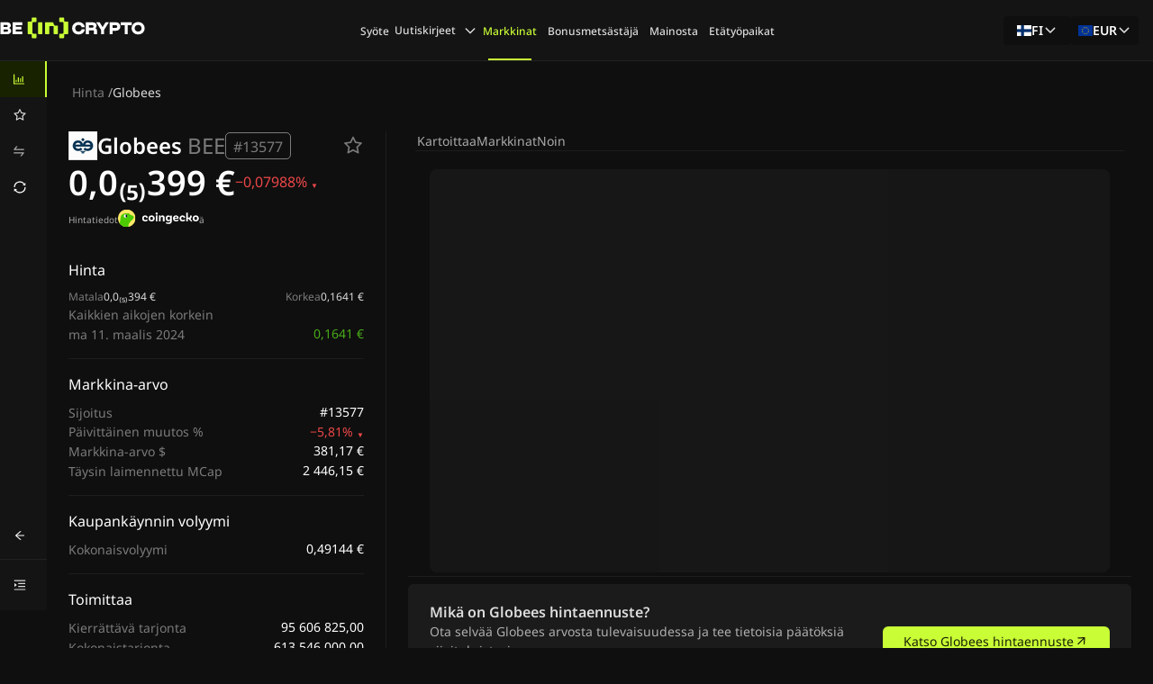

--- FILE ---
content_type: text/html; charset=utf-8
request_url: https://fi.beincrypto.com/price/globees/
body_size: 90838
content:
<!DOCTYPE html><html lang="fi" dir="ltr"><head><meta charSet="utf-8"/><meta name="viewport" content="width=device-width, shrink-to-fit=no, initial-scale=1, maximum-scale=1"/><link rel="preload" as="image" imageSrcSet="/_next/image/?url=https%3A%2F%2Fcoin-images.coingecko.com%2Fcoins%2Fimages%2F33220%2Flarge%2Flogo_twitter.png%3F1702251967&amp;w=32&amp;q=75 1x, /_next/image/?url=https%3A%2F%2Fcoin-images.coingecko.com%2Fcoins%2Fimages%2F33220%2Flarge%2Flogo_twitter.png%3F1702251967&amp;w=64&amp;q=75 2x" fetchPriority="high"/><link rel="preload" as="image" imageSrcSet="/_next/image/?url=https%3A%2F%2Fcoin-images.coingecko.com%2Fcoins%2Fimages%2F33220%2Flarge%2Flogo_twitter.png%3F1702251967&amp;w=16&amp;q=75 1x, /_next/image/?url=https%3A%2F%2Fcoin-images.coingecko.com%2Fcoins%2Fimages%2F33220%2Flarge%2Flogo_twitter.png%3F1702251967&amp;w=32&amp;q=75 2x" fetchPriority="high"/><link rel="preload" as="image" imageSrcSet="/_next/image/?url=https%3A%2F%2Fcoin-images.coingecko.com%2Fmarkets%2Fimages%2F239%2Fsmall%2FBitmart.png%3F1706864341&amp;w=16&amp;q=75 1x" fetchPriority="high"/><link rel="preload" as="image" imageSrcSet="/_next/image/?url=https%3A%2F%2Fcoin-images.coingecko.com%2Fmarkets%2Fimages%2F741%2Fsmall%2Fxexchange.png%3F1726219863&amp;w=16&amp;q=75 1x" fetchPriority="high"/><link rel="stylesheet" href="/_next/static/css/0fdb9a1f1949ac3f.css" data-precedence="next"/><link rel="stylesheet" href="/_next/static/css/6745791255db05a0.css" data-precedence="next"/><link rel="preload" as="script" fetchPriority="low" href="/_next/static/chunks/webpack-b1d5adcdd65a0da2.js"/><script src="/_next/static/chunks/fd9d1056-eb8d5211d3c9c065.js" async=""></script><script src="/_next/static/chunks/2117-08b6008224dc4530.js" async=""></script><script src="/_next/static/chunks/main-app-5294d1645fe5526e.js" async=""></script><script src="/_next/static/chunks/9da6db1e-c94084e4f72415c6.js" async=""></script><script src="/_next/static/chunks/6060-268d7f794211c375.js" async=""></script><script src="/_next/static/chunks/1111-1ca693b7d38e9fdc.js" async=""></script><script src="/_next/static/chunks/1984-41dcb57399a7c537.js" async=""></script><script src="/_next/static/chunks/9924-ce3f226be9353f57.js" async=""></script><script src="/_next/static/chunks/8667-c694981f45af5e41.js" async=""></script><script src="/_next/static/chunks/9979-6e05f5973aa9e478.js" async=""></script><script src="/_next/static/chunks/7175-1e25be3e96554358.js" async=""></script><script src="/_next/static/chunks/8935-d5d5766badb63d0d.js" async=""></script><script src="/_next/static/chunks/app/%5Blang%5D/layout-3d7cb51b34188f89.js" async=""></script><script src="/_next/static/chunks/3145-279026aad2d819f3.js" async=""></script><script src="/_next/static/chunks/7716-28fd3e00bbddabbe.js" async=""></script><script src="/_next/static/chunks/7758-a7c865bfe6d6cd25.js" async=""></script><script src="/_next/static/chunks/4934-423ab1adf18a8a1d.js" async=""></script><script src="/_next/static/chunks/6153-2ae7312bfadbf20c.js" async=""></script><script src="/_next/static/chunks/app/%5Blang%5D/error-ba885bf505ceb673.js" async=""></script><script src="/_next/static/chunks/app/%5Blang%5D/not-found-f369bf2382dac57e.js" async=""></script><script src="/_next/static/chunks/8332-b5aa2b5afae703bf.js" async=""></script><script src="/_next/static/chunks/206-6cbc31edea3511db.js" async=""></script><script src="/_next/static/chunks/4121-114defff5003fc30.js" async=""></script><script src="/_next/static/chunks/5831-141cfa7ac7bd2dee.js" async=""></script><script src="/_next/static/chunks/1602-6b1c863321f39ebd.js" async=""></script><script src="/_next/static/chunks/391-512966ecdfc47a58.js" async=""></script><script src="/_next/static/chunks/9425-ab6fd79c986a5669.js" async=""></script><script src="/_next/static/chunks/3000-c8eb44e47f1b9d0a.js" async=""></script><script src="/_next/static/chunks/1815-91887438a328f6da.js" async=""></script><script src="/_next/static/chunks/4898-1fbe0b387dc59e37.js" async=""></script><script src="/_next/static/chunks/8406-4e46e2e141d130df.js" async=""></script><script src="/_next/static/chunks/5415-788ee40d09db36bb.js" async=""></script><script src="/_next/static/chunks/app/%5Blang%5D/price/%5BcoinId%5D/page-bdd8d523d5cb0fd5.js" async=""></script><link rel="preload" href="https://www.googletagmanager.com/gtm.js?id=GTM-M95SQVJ" as="script"/><meta http-equiv="Content-Type" content="text/html; charset=utf-8"/><title>Globees (BEE) Hinta, markkinakapasiteetti, kaaviot ja perustiedot - BeInCrypto Finland</title><meta name="description" content="Pysy ajan tasalla Globees (BEE) hinnasta ja markkinatrendeistä. Pääsy reaaliaikaisiin kaavioihin, historiallisiin tietoihin ja asiantuntija-analyyseihin BeInCrypto:ssa."/><meta name="author" content="BeInCrypto"/><meta name="robots" content="index, follow, nocache, max-video-preview:-1, max-image-preview:large, max-snippet:-1"/><meta name="Content-Type" content="text/html; charset=utf-8"/><link rel="canonical" href="https://fi.beincrypto.com/price/globees/"/><link rel="alternate" hrefLang="en" href="https://beincrypto.com/price/globees/"/><link rel="alternate" hrefLang="x-default" href="https://beincrypto.com/price/globees/"/><link rel="alternate" hrefLang="es" href="https://es.beincrypto.com/precio/globees/"/><link rel="alternate" hrefLang="ru" href="https://ru.beincrypto.com/price/globees/"/><link rel="alternate" hrefLang="tr" href="https://tr.beincrypto.com/fiyat/globees/"/><link rel="alternate" hrefLang="ko" href="https://kr.beincrypto.com/price/globees/"/><link rel="alternate" hrefLang="vi" href="https://vn.beincrypto.com/price/globees/"/><link rel="alternate" hrefLang="de" href="https://de.beincrypto.com/kurs/globees/"/><link rel="alternate" hrefLang="pt" href="https://br.beincrypto.com/preco/globees/"/><link rel="alternate" hrefLang="fr" href="https://fr.beincrypto.com/prix/globees/"/><link rel="alternate" hrefLang="pl" href="https://pl.beincrypto.com/cena/globees/"/><link rel="alternate" hrefLang="id" href="https://id.beincrypto.com/koin/globees/"/><link rel="alternate" hrefLang="th" href="https://th.beincrypto.com/price/globees/"/><link rel="alternate" hrefLang="ar" href="https://ar.beincrypto.com/price/globees/"/><link rel="alternate" hrefLang="ja" href="https://jp.beincrypto.com/prices/globees/"/><link rel="alternate" hrefLang="it" href="https://it.beincrypto.com/price/globees/"/><link rel="alternate" hrefLang="nl" href="https://nl.beincrypto.com/koers/globees/"/><link rel="alternate" hrefLang="da" href="https://dk.beincrypto.com/price/globees/"/><link rel="alternate" hrefLang="fi" href="https://fi.beincrypto.com/price/globees/"/><link rel="alternate" hrefLang="nb" href="https://no.beincrypto.com/price/globees/"/><link rel="alternate" hrefLang="sv" href="https://se.beincrypto.com/price/globees/"/><link rel="alternate" hrefLang="hi" href="https://hi.beincrypto.com/price/globees/"/><link rel="alternate" hrefLang="tl" href="https://tl.beincrypto.com/price/globees/"/><link rel="alternate" hrefLang="uk" href="https://ua.beincrypto.com/price/globees/"/><link rel="alternate" hrefLang="zh-Hans" href="https://cn.beincrypto.com/price/globees/"/><link rel="alternate" hrefLang="kk" href="https://kz.beincrypto.com/price/globees/"/><link rel="alternate" hrefLang="uz" href="https://uz.beincrypto.com/price/globees/"/><meta property="og:title" content="Globees (BEE) Hinta, markkinakapasiteetti, kaaviot ja perustiedot - BeInCrypto Finland"/><meta property="og:description" content="Pysy ajan tasalla Globees (BEE) hinnasta ja markkinatrendeistä. Pääsy reaaliaikaisiin kaavioihin, historiallisiin tietoihin ja asiantuntija-analyyseihin BeInCrypto:ssa."/><meta property="og:url" content="https://fi.beincrypto.com/price/globees/"/><meta property="og:site_name" content="BeInCrypto"/><meta property="og:locale" content="fi"/><meta property="og:image" content="https://static.beincrypto.com/opengraph-image/globees.png"/><meta property="og:image:alt" content="globees"/><meta property="og:image:width" content="1200"/><meta property="og:image:height" content="650"/><meta property="og:type" content="website"/><meta name="twitter:card" content="summary_large_image"/><meta name="twitter:site" content="@beincrypto"/><meta name="twitter:creator" content="@beincrypto"/><meta name="twitter:title" content="Globees (BEE) Hinta, markkinakapasiteetti, kaaviot ja perustiedot - BeInCrypto Finland"/><meta name="twitter:description" content="Pysy ajan tasalla Globees (BEE) hinnasta ja markkinatrendeistä. Pääsy reaaliaikaisiin kaavioihin, historiallisiin tietoihin ja asiantuntija-analyyseihin BeInCrypto:ssa."/><meta name="twitter:image" content="https://static.beincrypto.com/opengraph-image/globees.png"/><meta name="twitter:image:alt" content="globees"/><meta name="twitter:image:width" content="1200"/><meta name="twitter:image:height" content="650"/><link rel="icon" href="/favicon-16x16.png" type="image/png" sizes="16x16"/><link rel="icon" href="/favicon-32x32.png" type="image/png" sizes="32x32"/><link rel="apple-touch-icon" href="/apple-touch-icon.png"/><script src="/_next/static/chunks/polyfills-42372ed130431b0a.js" noModule=""></script><style id="antd-cssinjs" data-rc-order="prepend" data-rc-priority="-1000">[class^="ant-form"],[class*=" ant-form"]{font-family:var(--font-noto-sans);font-size:14px;box-sizing:border-box;}[class^="ant-form"]::before,[class*=" ant-form"]::before,[class^="ant-form"]::after,[class*=" ant-form"]::after{box-sizing:border-box;}[class^="ant-form"] [class^="ant-form"],[class*=" ant-form"] [class^="ant-form"],[class^="ant-form"] [class*=" ant-form"],[class*=" ant-form"] [class*=" ant-form"]{box-sizing:border-box;}[class^="ant-form"] [class^="ant-form"]::before,[class*=" ant-form"] [class^="ant-form"]::before,[class^="ant-form"] [class*=" ant-form"]::before,[class*=" ant-form"] [class*=" ant-form"]::before,[class^="ant-form"] [class^="ant-form"]::after,[class*=" ant-form"] [class^="ant-form"]::after,[class^="ant-form"] [class*=" ant-form"]::after,[class*=" ant-form"] [class*=" ant-form"]::after{box-sizing:border-box;}.ant-form{box-sizing:border-box;margin:0;padding:0;color:rgba(255, 255, 255, 0.65);font-size:14px;line-height:1.5714285714285714;list-style:none;font-family:var(--font-noto-sans);}.ant-form legend{display:block;width:100%;margin-bottom:24px;padding:0;color:rgba(255, 255, 255, 0.65);font-size:16px;line-height:inherit;border:0;border-bottom:1px solid #424242;}.ant-form input[type="search"]{box-sizing:border-box;}.ant-form input[type="radio"],.ant-form input[type="checkbox"]{line-height:normal;}.ant-form input[type="file"]{display:block;}.ant-form input[type="range"]{display:block;width:100%;}.ant-form select[multiple],.ant-form select[size]{height:auto;}.ant-form input[type='file']:focus,.ant-form input[type='radio']:focus,.ant-form input[type='checkbox']:focus{outline:0;box-shadow:0 0 0 2px rgb(253,255,240);}.ant-form output{display:block;padding-top:15px;color:rgba(255, 255, 255, 0.65);font-size:14px;line-height:1.5714285714285714;}.ant-form .ant-form-text{display:inline-block;padding-inline-end:12px;}.ant-form-small .ant-form-item .ant-form-item-label>label{height:24px;}.ant-form-small .ant-form-item .ant-form-item-control-input{min-height:24px;}.ant-form-large .ant-form-item .ant-form-item-label>label{height:40px;}.ant-form-large .ant-form-item .ant-form-item-control-input{min-height:40px;}.ant-form-item{box-sizing:border-box;margin:0;padding:0;color:rgba(255, 255, 255, 0.65);font-size:14px;line-height:1.5714285714285714;list-style:none;font-family:var(--font-noto-sans);margin-bottom:0;vertical-align:top;}.ant-form-item-with-help{transition:none;}.ant-form-item-hidden,.ant-form-item-hidden.ant-row{display:none;}.ant-form-item-has-warning .ant-form-item-split{color:#ff4d4f;}.ant-form-item-has-error .ant-form-item-split{color:#faad14;}.ant-form-item .ant-form-item-label{flex-grow:0;overflow:hidden;white-space:nowrap;text-align:end;vertical-align:middle;}.ant-form-item .ant-form-item-label-left{text-align:start;}.ant-form-item .ant-form-item-label-wrap{overflow:unset;line-height:1.5714285714285714;white-space:unset;}.ant-form-item .ant-form-item-label-wrap >label{vertical-align:middle;text-wrap:balance;}.ant-form-item .ant-form-item-label >label{position:relative;display:inline-flex;align-items:center;max-width:100%;height:32px;color:rgba(255, 255, 255, 0.65);font-size:14px;}.ant-form-item .ant-form-item-label >label >.anticon{font-size:14px;vertical-align:top;}.ant-form-item .ant-form-item-label >label.ant-form-item-required::before{display:inline-block;margin-inline-end:4px;color:#ff4d4f;font-size:14px;font-family:SimSun,sans-serif;line-height:1;content:"*";}.ant-form-item .ant-form-item-label >label.ant-form-item-required.ant-form-item-required-mark-hidden::before,.ant-form-item .ant-form-item-label >label.ant-form-item-required.ant-form-item-required-mark-optional::before{display:none;}.ant-form-item .ant-form-item-label >label .ant-form-item-optional{display:inline-block;margin-inline-start:4px;color:rgba(255, 255, 255, 0.65);}.ant-form-item .ant-form-item-label >label .ant-form-item-optional.ant-form-item-required-mark-hidden{display:none;}.ant-form-item .ant-form-item-label >label .ant-form-item-tooltip{color:rgba(255, 255, 255, 0.65);cursor:help;writing-mode:horizontal-tb;margin-inline-start:4px;}.ant-form-item .ant-form-item-label >label::after{content:":";position:relative;margin-block:0;margin-inline-start:2px;margin-inline-end:8px;}.ant-form-item .ant-form-item-label >label.ant-form-item-no-colon::after{content:"\a0";}.ant-form-item .ant-form-item-control{--ant-display:flex;flex-direction:column;flex-grow:1;}.ant-form-item .ant-form-item-control:first-child:not([class^="'ant-col-'"]):not([class*="' ant-col-'"]){width:100%;}.ant-form-item .ant-form-item-control-input{position:relative;display:flex;align-items:center;min-height:32px;}.ant-form-item .ant-form-item-control-input-content{flex:auto;max-width:100%;}.ant-form-item .ant-form-item-control-input-content:has(> .ant-switch:only-child, > .ant-rate:only-child){display:flex;align-items:center;}.ant-form-item .ant-form-item-additional{display:flex;flex-direction:column;}.ant-form-item .ant-form-item-explain,.ant-form-item .ant-form-item-extra{clear:both;color:rgba(255, 255, 255, 0.65);font-size:14px;line-height:1.5714285714285714;}.ant-form-item .ant-form-item-explain-connected{width:100%;}.ant-form-item .ant-form-item-extra{min-height:24px;transition:color 0.2s cubic-bezier(0.215, 0.61, 0.355, 1);}.ant-form-item .ant-form-item-explain-error{color:#ff4d4f;}.ant-form-item .ant-form-item-explain-warning{color:#faad14;}.ant-form-item-with-help .ant-form-item-explain{height:auto;opacity:1;}.ant-form-item .ant-form-item-feedback-icon{font-size:14px;text-align:center;visibility:visible;animation-name:antZoomIn;animation-duration:0.2s;animation-timing-function:cubic-bezier(0.12, 0.4, 0.29, 1.46);pointer-events:none;}.ant-form-item .ant-form-item-feedback-icon-success{color:#52c41a;}.ant-form-item .ant-form-item-feedback-icon-error{color:#ff4d4f;}.ant-form-item .ant-form-item-feedback-icon-warning{color:#faad14;}.ant-form-item .ant-form-item-feedback-icon-validating{color:#c9fd35;}.ant-form-show-help{transition:opacity 0.1s cubic-bezier(0.645, 0.045, 0.355, 1);}.ant-form-show-help-appear,.ant-form-show-help-enter{opacity:0;}.ant-form-show-help-appear-active,.ant-form-show-help-enter-active{opacity:1;}.ant-form-show-help-leave{opacity:1;}.ant-form-show-help-leave-active{opacity:0;}.ant-form-show-help .ant-form-show-help-item{overflow:hidden;transition:height 0.1s cubic-bezier(0.645, 0.045, 0.355, 1),opacity 0.1s cubic-bezier(0.645, 0.045, 0.355, 1),transform 0.1s cubic-bezier(0.645, 0.045, 0.355, 1)!important;}.ant-form-show-help .ant-form-show-help-item.ant-form-show-help-item-appear,.ant-form-show-help .ant-form-show-help-item.ant-form-show-help-item-enter{transform:translateY(-5px);opacity:0;}.ant-form-show-help .ant-form-show-help-item.ant-form-show-help-item-appear-active,.ant-form-show-help .ant-form-show-help-item.ant-form-show-help-item-enter-active{transform:translateY(0);opacity:1;}.ant-form-show-help .ant-form-show-help-item.ant-form-show-help-item-leave-active{transform:translateY(-5px);}.ant-form-item-horizontal .ant-form-item-label{flex-grow:0;}.ant-form-item-horizontal .ant-form-item-control{flex:1 1 0;min-width:0;}.ant-form-item-horizontal .ant-form-item-label[class$='-24']+.ant-form-item-control,.ant-form-item-horizontal .ant-form-item-label[class*='-24 ']+.ant-form-item-control{min-width:unset;}.ant-form-item-horizontal .ant-col-24.ant-form-item-label,.ant-form-item-horizontal .ant-col-xl-24.ant-form-item-label{padding:0 0 8px;margin:0;white-space:initial;text-align:start;}.ant-form-item-horizontal .ant-col-24.ant-form-item-label >label,.ant-form-item-horizontal .ant-col-xl-24.ant-form-item-label >label{margin:0;}.ant-form-item-horizontal .ant-col-24.ant-form-item-label >label::after,.ant-form-item-horizontal .ant-col-xl-24.ant-form-item-label >label::after{visibility:hidden;}.ant-form-inline{display:flex;flex-wrap:wrap;}.ant-form-inline .ant-form-item-inline{flex:none;margin-inline-end:16px;margin-bottom:0;}.ant-form-inline .ant-form-item-inline-row{flex-wrap:nowrap;}.ant-form-inline .ant-form-item-inline >.ant-form-item-label,.ant-form-inline .ant-form-item-inline >.ant-form-item-control{display:inline-block;vertical-align:top;}.ant-form-inline .ant-form-item-inline >.ant-form-item-label{flex:none;}.ant-form-inline .ant-form-item-inline .ant-form-text{display:inline-block;}.ant-form-inline .ant-form-item-inline .ant-form-item-has-feedback{display:inline-block;}.ant-form-item-vertical .ant-form-item-row{flex-direction:column;}.ant-form-item-vertical .ant-form-item-label>label{height:auto;}.ant-form-item-vertical .ant-form-item-control{width:100%;}.ant-form-item-vertical .ant-form-item-label,.ant-form-item-vertical .ant-col-24.ant-form-item-label,.ant-form-item-vertical .ant-col-xl-24.ant-form-item-label{padding:0 0 8px;margin:0;white-space:initial;text-align:start;}.ant-form-item-vertical .ant-form-item-label >label,.ant-form-item-vertical .ant-col-24.ant-form-item-label >label,.ant-form-item-vertical .ant-col-xl-24.ant-form-item-label >label{margin:0;}.ant-form-item-vertical .ant-form-item-label >label::after,.ant-form-item-vertical .ant-col-24.ant-form-item-label >label::after,.ant-form-item-vertical .ant-col-xl-24.ant-form-item-label >label::after{visibility:hidden;}@media (max-width: 575px){.ant-form-item .ant-form-item-label{padding:0 0 8px;margin:0;white-space:initial;text-align:start;}.ant-form-item .ant-form-item-label >label{margin:0;}.ant-form-item .ant-form-item-label >label::after{visibility:hidden;}.ant-form:not(.ant-form-inline) .ant-form-item{flex-wrap:wrap;}.ant-form:not(.ant-form-inline) .ant-form-item .ant-form-item-label:not([class*=" ant-col-xs"]),.ant-form:not(.ant-form-inline) .ant-form-item .ant-form-item-control:not([class*=" ant-col-xs"]){flex:0 0 100%;max-width:100%;}.ant-form .ant-form-item:not(.ant-form-item-horizontal) .ant-col-xs-24.ant-form-item-label{padding:0 0 8px;margin:0;white-space:initial;text-align:start;}.ant-form .ant-form-item:not(.ant-form-item-horizontal) .ant-col-xs-24.ant-form-item-label >label{margin:0;}.ant-form .ant-form-item:not(.ant-form-item-horizontal) .ant-col-xs-24.ant-form-item-label >label::after{visibility:hidden;}}@media (max-width: 767px){.ant-form .ant-form-item:not(.ant-form-item-horizontal) .ant-col-sm-24.ant-form-item-label{padding:0 0 8px;margin:0;white-space:initial;text-align:start;}.ant-form .ant-form-item:not(.ant-form-item-horizontal) .ant-col-sm-24.ant-form-item-label >label{margin:0;}.ant-form .ant-form-item:not(.ant-form-item-horizontal) .ant-col-sm-24.ant-form-item-label >label::after{visibility:hidden;}}@media (max-width: 991px){.ant-form .ant-form-item:not(.ant-form-item-horizontal) .ant-col-md-24.ant-form-item-label{padding:0 0 8px;margin:0;white-space:initial;text-align:start;}.ant-form .ant-form-item:not(.ant-form-item-horizontal) .ant-col-md-24.ant-form-item-label >label{margin:0;}.ant-form .ant-form-item:not(.ant-form-item-horizontal) .ant-col-md-24.ant-form-item-label >label::after{visibility:hidden;}}@media (max-width: 1199px){.ant-form .ant-form-item:not(.ant-form-item-horizontal) .ant-col-lg-24.ant-form-item-label{padding:0 0 8px;margin:0;white-space:initial;text-align:start;}.ant-form .ant-form-item:not(.ant-form-item-horizontal) .ant-col-lg-24.ant-form-item-label >label{margin:0;}.ant-form .ant-form-item:not(.ant-form-item-horizontal) .ant-col-lg-24.ant-form-item-label >label::after{visibility:hidden;}}.ant-form .ant-motion-collapse-legacy{overflow:hidden;}.ant-form .ant-motion-collapse-legacy-active{transition:height 0.2s cubic-bezier(0.645, 0.045, 0.355, 1),opacity 0.2s cubic-bezier(0.645, 0.045, 0.355, 1)!important;}.ant-form .ant-motion-collapse{overflow:hidden;transition:height 0.2s cubic-bezier(0.645, 0.045, 0.355, 1),opacity 0.2s cubic-bezier(0.645, 0.045, 0.355, 1)!important;}a{color:#1677ff;text-decoration:none;background-color:transparent;outline:none;cursor:pointer;transition:color 0.3s;-webkit-text-decoration-skip:objects;}a:hover{color:#69b1ff;}a:active{color:#0958d9;}a:active,a:hover{text-decoration:none;outline:0;}a:focus{text-decoration:none;outline:0;}a[disabled]{color:rgba(0,0,0,0.25);cursor:not-allowed;}a{color:#1677ff;text-decoration:none;background-color:transparent;outline:none;cursor:pointer;transition:color 0.3s;-webkit-text-decoration-skip:objects;}a:hover{color:#69b1ff;}a:active{color:#0958d9;}a:active,a:hover{text-decoration:none;outline:0;}a:focus{text-decoration:none;outline:0;}a[disabled]{color:rgba(0,0,0,0.25);cursor:not-allowed;}.anticon{display:inline-flex;align-items:center;color:inherit;font-style:normal;line-height:0;text-align:center;text-transform:none;vertical-align:-0.125em;text-rendering:optimizeLegibility;-webkit-font-smoothing:antialiased;-moz-osx-font-smoothing:grayscale;}.anticon >*{line-height:1;}.anticon svg{display:inline-block;}.anticon .anticon .anticon-icon{display:block;}[class^="ant-modal"],[class*=" ant-modal"]{font-family:var(--font-noto-sans);font-size:14px;box-sizing:border-box;}[class^="ant-modal"]::before,[class*=" ant-modal"]::before,[class^="ant-modal"]::after,[class*=" ant-modal"]::after{box-sizing:border-box;}[class^="ant-modal"] [class^="ant-modal"],[class*=" ant-modal"] [class^="ant-modal"],[class^="ant-modal"] [class*=" ant-modal"],[class*=" ant-modal"] [class*=" ant-modal"]{box-sizing:border-box;}[class^="ant-modal"] [class^="ant-modal"]::before,[class*=" ant-modal"] [class^="ant-modal"]::before,[class^="ant-modal"] [class*=" ant-modal"]::before,[class*=" ant-modal"] [class*=" ant-modal"]::before,[class^="ant-modal"] [class^="ant-modal"]::after,[class*=" ant-modal"] [class^="ant-modal"]::after,[class^="ant-modal"] [class*=" ant-modal"]::after,[class*=" ant-modal"] [class*=" ant-modal"]::after{box-sizing:border-box;}.ant-modal-root .ant-modal-wrap-rtl{direction:rtl;}.ant-modal-root .ant-modal-centered{text-align:center;}.ant-modal-root .ant-modal-centered::before{display:inline-block;width:0;height:100%;vertical-align:middle;content:"";}.ant-modal-root .ant-modal-centered .ant-modal{top:0;display:inline-block;padding-bottom:0;text-align:start;vertical-align:middle;}@media (max-width: 767px){.ant-modal-root .ant-modal{max-width:calc(100vw - 16px);margin:8px auto;}.ant-modal-root .ant-modal-centered .ant-modal{flex:1;}}.ant-modal{box-sizing:border-box;margin:0 auto;padding:0;color:rgba(255, 255, 255, 0.65);font-size:14px;line-height:1.5714285714285714;list-style:none;font-family:var(--font-noto-sans);pointer-events:none;position:relative;top:100px;width:auto;max-width:calc(100vw - 32px);padding-bottom:24px;}.ant-modal .ant-modal-title{margin:0;color:#FFFFFF;font-weight:600;font-size:16px;line-height:1.5;word-wrap:break-word;}.ant-modal .ant-modal-content{position:relative;background-color:#2D2D2D;background-clip:padding-box;border:0;border-radius:8px;box-shadow:0 6px 16px 0 rgba(0, 0, 0, 0.08),0 3px 6px -4px rgba(0, 0, 0, 0.12),0 9px 28px 8px rgba(0, 0, 0, 0.05);pointer-events:auto;padding:20px 24px;}.ant-modal .ant-modal-close{position:absolute;top:12px;inset-inline-end:12px;z-index:1010;padding:0;color:rgba(0,0,0,0.45);font-weight:600;line-height:1;text-decoration:none;background:transparent;border-radius:4px;width:32px;height:32px;border:0;outline:0;cursor:pointer;transition:color 0.2s,background-color 0.2s;}.ant-modal .ant-modal-close-x{display:flex;font-size:16px;font-style:normal;line-height:32px;justify-content:center;text-transform:none;text-rendering:auto;}.ant-modal .ant-modal-close:disabled{pointer-events:none;}.ant-modal .ant-modal-close:hover{color:rgba(255, 255, 255, 0.65);background-color:rgba(0,0,0,0.06);text-decoration:none;}.ant-modal .ant-modal-close:active{background-color:rgba(0,0,0,0.15);}.ant-modal .ant-modal-close:focus-visible{outline:3px solid #f2ffb0;outline-offset:1px;transition:outline-offset 0s,outline 0s;}.ant-modal .ant-modal-header{color:rgba(255, 255, 255, 0.65);background:#2D2D2D;border-radius:8px 8px 0 0;margin-bottom:8px;padding:0;border-bottom:none;}.ant-modal .ant-modal-body{font-size:14px;line-height:1.5714285714285714;word-wrap:break-word;padding:0;}.ant-modal .ant-modal-body .ant-modal-body-skeleton{width:100%;height:100%;display:flex;justify-content:center;align-items:center;margin:16px auto;}.ant-modal .ant-modal-footer{text-align:end;background:#2D2D2D;margin-top:12px;padding:0;border-top:none;border-radius:0;}.ant-modal .ant-modal-footer >.ant-btn+.ant-btn{margin-inline-start:8px;}.ant-modal .ant-modal-open{overflow:hidden;}.ant-modal-pure-panel{top:auto;padding:0;display:flex;flex-direction:column;}.ant-modal-pure-panel .ant-modal-content,.ant-modal-pure-panel .ant-modal-body,.ant-modal-pure-panel .ant-modal-confirm-body-wrapper{display:flex;flex-direction:column;flex:auto;}.ant-modal-pure-panel .ant-modal-confirm-body{margin-bottom:auto;}.ant-modal-root .ant-modal-wrap-rtl{direction:rtl;}.ant-modal-root .ant-modal-wrap-rtl .ant-modal-confirm-body{direction:rtl;}.ant-modal-root .ant-modal.ant-zoom-enter,.ant-modal-root .ant-modal.ant-zoom-appear{transform:none;opacity:0;animation-duration:0.3s;user-select:none;}.ant-modal-root .ant-modal.ant-zoom-leave .ant-modal-content{pointer-events:none;}.ant-modal-root .ant-modal-mask{position:fixed;inset:0;z-index:1000;height:100%;background-color:rgba(0,0,0,0.45);pointer-events:none;}.ant-modal-root .ant-modal-mask .ant-modal-hidden{display:none;}.ant-modal-root .ant-modal-wrap{position:fixed;inset:0;z-index:1000;overflow:auto;outline:0;-webkit-overflow-scrolling:touch;}.ant-modal-root .ant-fade-enter,.ant-modal-root .ant-fade-appear{animation-duration:0.2s;animation-fill-mode:both;animation-play-state:paused;}.ant-modal-root .ant-fade-leave{animation-duration:0.2s;animation-fill-mode:both;animation-play-state:paused;}.ant-modal-root .ant-fade-enter.ant-fade-enter-active,.ant-modal-root .ant-fade-appear.ant-fade-appear-active{animation-name:antFadeIn;animation-play-state:running;}.ant-modal-root .ant-fade-leave.ant-fade-leave-active{animation-name:antFadeOut;animation-play-state:running;pointer-events:none;}.ant-modal-root .ant-fade-enter,.ant-modal-root .ant-fade-appear{opacity:0;animation-timing-function:linear;}.ant-modal-root .ant-fade-leave{animation-timing-function:linear;}.ant-zoom-enter,.ant-zoom-appear{animation-duration:0.2s;animation-fill-mode:both;animation-play-state:paused;}.ant-zoom-leave{animation-duration:0.2s;animation-fill-mode:both;animation-play-state:paused;}.ant-zoom-enter.ant-zoom-enter-active,.ant-zoom-appear.ant-zoom-appear-active{animation-name:antZoomIn;animation-play-state:running;}.ant-zoom-leave.ant-zoom-leave-active{animation-name:antZoomOut;animation-play-state:running;pointer-events:none;}.ant-zoom-enter,.ant-zoom-appear{transform:scale(0);opacity:0;animation-timing-function:cubic-bezier(0.08, 0.82, 0.17, 1);}.ant-zoom-enter-prepare,.ant-zoom-appear-prepare{transform:none;}.ant-zoom-leave{animation-timing-function:cubic-bezier(0.78, 0.14, 0.15, 0.86);}.ant-modal-root .ant-modal{--ant-modal-sm-width:var(--ant-modal-xs-width);--ant-modal-md-width:var(--ant-modal-sm-width);--ant-modal-lg-width:var(--ant-modal-md-width);--ant-modal-xl-width:var(--ant-modal-lg-width);--ant-modal-xxl-width:var(--ant-modal-xl-width);width:var(--ant-modal-xs-width);}@media (min-width: 576px){.ant-modal-root .ant-modal{width:var(--ant-modal-sm-width);}}@media (min-width: 768px){.ant-modal-root .ant-modal{width:var(--ant-modal-md-width);}}@media (min-width: 992px){.ant-modal-root .ant-modal{width:var(--ant-modal-lg-width);}}@media (min-width: 1200px){.ant-modal-root .ant-modal{width:var(--ant-modal-xl-width);}}@media (min-width: 1600px){.ant-modal-root .ant-modal{width:var(--ant-modal-xxl-width);}}@keyframes antFadeIn{0%{opacity:0;}100%{opacity:1;}}@keyframes antFadeOut{0%{opacity:1;}100%{opacity:0;}}@keyframes antZoomIn{0%{transform:scale(0.2);opacity:0;}100%{transform:scale(1);opacity:1;}}@keyframes antZoomOut{0%{transform:scale(1);}100%{transform:scale(0.2);opacity:0;}}.ant-dropdown{position:absolute;top:-9999px;left:-9999px;z-index:1050;display:block;}.ant-dropdown::before{position:absolute;inset-block:-4px;z-index:-9999;opacity:0.0001;content:"";}.ant-dropdown-menu-vertical{max-height:100vh;overflow-y:auto;}.ant-dropdown-trigger.ant-btn>.anticon-down,.ant-dropdown-trigger.ant-btn>.ant-btn-icon>.anticon-down{font-size:12px;}.ant-dropdown .ant-dropdown-wrap{position:relative;}.ant-dropdown .ant-dropdown-wrap .ant-btn>.anticon-down{font-size:12px;}.ant-dropdown .ant-dropdown-wrap .anticon-down::before{transition:transform 0.2s;}.ant-dropdown .ant-dropdown-wrap-open .anticon-down::before{transform:rotate(180deg);}.ant-dropdown-hidden,.ant-dropdown-menu-hidden,.ant-dropdown-menu-submenu-hidden{display:none;}.ant-dropdown.ant-slide-down-enter.ant-slide-down-enter-active.ant-dropdown-placement-bottomLeft,.ant-dropdown.ant-slide-down-appear.ant-slide-down-appear-active.ant-dropdown-placement-bottomLeft,.ant-dropdown.ant-slide-down-enter.ant-slide-down-enter-active.ant-dropdown-placement-bottom,.ant-dropdown.ant-slide-down-appear.ant-slide-down-appear-active.ant-dropdown-placement-bottom,.ant-dropdown.ant-slide-down-enter.ant-slide-down-enter-active.ant-dropdown-placement-bottomRight,.ant-dropdown.ant-slide-down-appear.ant-slide-down-appear-active.ant-dropdown-placement-bottomRight{animation-name:antSlideUpIn;}.ant-dropdown.ant-slide-up-enter.ant-slide-up-enter-active.ant-dropdown-placement-topLeft,.ant-dropdown.ant-slide-up-appear.ant-slide-up-appear-active.ant-dropdown-placement-topLeft,.ant-dropdown.ant-slide-up-enter.ant-slide-up-enter-active.ant-dropdown-placement-top,.ant-dropdown.ant-slide-up-appear.ant-slide-up-appear-active.ant-dropdown-placement-top,.ant-dropdown.ant-slide-up-enter.ant-slide-up-enter-active.ant-dropdown-placement-topRight,.ant-dropdown.ant-slide-up-appear.ant-slide-up-appear-active.ant-dropdown-placement-topRight{animation-name:antSlideDownIn;}.ant-dropdown.ant-slide-down-leave.ant-slide-down-leave-active.ant-dropdown-placement-bottomLeft,.ant-dropdown.ant-slide-down-leave.ant-slide-down-leave-active.ant-dropdown-placement-bottom,.ant-dropdown.ant-slide-down-leave.ant-slide-down-leave-active.ant-dropdown-placement-bottomRight{animation-name:antSlideUpOut;}.ant-dropdown.ant-slide-up-leave.ant-slide-up-leave-active.ant-dropdown-placement-topLeft,.ant-dropdown.ant-slide-up-leave.ant-slide-up-leave-active.ant-dropdown-placement-top,.ant-dropdown.ant-slide-up-leave.ant-slide-up-leave-active.ant-dropdown-placement-topRight{animation-name:antSlideDownOut;}.ant-dropdown .ant-dropdown-arrow{position:absolute;z-index:1;display:block;pointer-events:none;width:16px;height:16px;overflow:hidden;}.ant-dropdown .ant-dropdown-arrow::before{position:absolute;bottom:0;inset-inline-start:0;width:16px;height:8px;background:#2D2D2D;clip-path:polygon(1.6568542494923806px 100%, 50% 1.6568542494923806px, 14.34314575050762px 100%, 1.6568542494923806px 100%);clip-path:path('M 0 8 A 4 4 0 0 0 2.82842712474619 6.82842712474619 L 6.585786437626905 3.0710678118654755 A 2 2 0 0 1 9.414213562373096 3.0710678118654755 L 13.17157287525381 6.82842712474619 A 4 4 0 0 0 16 8 Z');content:"";}.ant-dropdown .ant-dropdown-arrow::after{content:"";position:absolute;width:8.970562748477143px;height:8.970562748477143px;bottom:0;inset-inline:0;margin:auto;border-radius:0 0 2px 0;transform:translateY(50%) rotate(-135deg);box-shadow:2px 2px 5px rgba(0, 0, 0, 0.05);z-index:0;background:transparent;}.ant-dropdown .ant-dropdown-arrow:before{background:#2D2D2D;}.ant-dropdown-placement-top>.ant-dropdown-arrow,.ant-dropdown-placement-topLeft>.ant-dropdown-arrow,.ant-dropdown-placement-topRight>.ant-dropdown-arrow{bottom:0;transform:translateY(100%) rotate(180deg);}.ant-dropdown-placement-top>.ant-dropdown-arrow{left:50%;transform:translateX(-50%) translateY(100%) rotate(180deg);}.ant-dropdown-placement-topLeft{--arrow-offset-horizontal:12px;}.ant-dropdown-placement-topLeft >.ant-dropdown-arrow{left:12px;}.ant-dropdown-placement-topRight{--arrow-offset-horizontal:calc(100% - 12px);}.ant-dropdown-placement-topRight >.ant-dropdown-arrow{right:12px;}.ant-dropdown-placement-bottom>.ant-dropdown-arrow,.ant-dropdown-placement-bottomLeft>.ant-dropdown-arrow,.ant-dropdown-placement-bottomRight>.ant-dropdown-arrow{top:0;transform:translateY(-100%);}.ant-dropdown-placement-bottom>.ant-dropdown-arrow{left:50%;transform:translateX(-50%) translateY(-100%);}.ant-dropdown-placement-bottomLeft{--arrow-offset-horizontal:12px;}.ant-dropdown-placement-bottomLeft >.ant-dropdown-arrow{left:12px;}.ant-dropdown-placement-bottomRight{--arrow-offset-horizontal:calc(100% - 12px);}.ant-dropdown-placement-bottomRight >.ant-dropdown-arrow{right:12px;}.ant-dropdown .ant-dropdown-menu{position:relative;margin:0;}.ant-dropdown-menu-submenu-popup{position:absolute;z-index:1050;background:transparent;box-shadow:none;transform-origin:0 0;}.ant-dropdown-menu-submenu-popup ul,.ant-dropdown-menu-submenu-popup li{list-style:none;margin:0;}.ant-dropdown,.ant-dropdown-menu-submenu{box-sizing:border-box;margin:0;padding:0;color:rgba(255, 255, 255, 0.85);font-size:14px;line-height:1.5714285714285714;list-style:none;font-family:var(--font-noto-sans);}.ant-dropdown .ant-dropdown-menu,.ant-dropdown-menu-submenu .ant-dropdown-menu{padding:4px;list-style-type:none;background-color:#2D2D2D;background-clip:padding-box;border-radius:8px;outline:none;box-shadow:0 6px 16px 0 rgba(0, 0, 0, 0.08),0 3px 6px -4px rgba(0, 0, 0, 0.12),0 9px 28px 8px rgba(0, 0, 0, 0.05);}.ant-dropdown .ant-dropdown-menu:focus-visible,.ant-dropdown-menu-submenu .ant-dropdown-menu:focus-visible{outline:3px solid #1668DC;outline-offset:1px;transition:outline-offset 0s,outline 0s;}.ant-dropdown .ant-dropdown-menu:empty,.ant-dropdown-menu-submenu .ant-dropdown-menu:empty{padding:0;box-shadow:none;}.ant-dropdown .ant-dropdown-menu .ant-dropdown-menu-item-group-title,.ant-dropdown-menu-submenu .ant-dropdown-menu .ant-dropdown-menu-item-group-title{padding:5px 12px;color:rgba(255, 255, 255, 0.45);transition:all 0.2s;}.ant-dropdown .ant-dropdown-menu .ant-dropdown-menu-item,.ant-dropdown-menu-submenu .ant-dropdown-menu .ant-dropdown-menu-item{position:relative;display:flex;align-items:center;}.ant-dropdown .ant-dropdown-menu .ant-dropdown-menu-item-icon,.ant-dropdown-menu-submenu .ant-dropdown-menu .ant-dropdown-menu-item-icon{min-width:14px;margin-inline-end:8px;font-size:12px;}.ant-dropdown .ant-dropdown-menu .ant-dropdown-menu-title-content,.ant-dropdown-menu-submenu .ant-dropdown-menu .ant-dropdown-menu-title-content{flex:auto;}.ant-dropdown .ant-dropdown-menu .ant-dropdown-menu-title-content-with-extra,.ant-dropdown-menu-submenu .ant-dropdown-menu .ant-dropdown-menu-title-content-with-extra{display:inline-flex;align-items:center;width:100%;}.ant-dropdown .ant-dropdown-menu .ant-dropdown-menu-title-content >a,.ant-dropdown-menu-submenu .ant-dropdown-menu .ant-dropdown-menu-title-content >a{color:inherit;transition:all 0.2s;}.ant-dropdown .ant-dropdown-menu .ant-dropdown-menu-title-content >a:hover,.ant-dropdown-menu-submenu .ant-dropdown-menu .ant-dropdown-menu-title-content >a:hover{color:inherit;}.ant-dropdown .ant-dropdown-menu .ant-dropdown-menu-title-content >a::after,.ant-dropdown-menu-submenu .ant-dropdown-menu .ant-dropdown-menu-title-content >a::after{position:absolute;inset:0;content:"";}.ant-dropdown .ant-dropdown-menu .ant-dropdown-menu-title-content .ant-dropdown-menu-item-extra,.ant-dropdown-menu-submenu .ant-dropdown-menu .ant-dropdown-menu-title-content .ant-dropdown-menu-item-extra{padding-inline-start:16px;margin-inline-start:auto;font-size:12px;color:rgba(255, 255, 255, 0.45);}.ant-dropdown .ant-dropdown-menu .ant-dropdown-menu-item,.ant-dropdown-menu-submenu .ant-dropdown-menu .ant-dropdown-menu-item,.ant-dropdown .ant-dropdown-menu .ant-dropdown-menu-submenu-title,.ant-dropdown-menu-submenu .ant-dropdown-menu .ant-dropdown-menu-submenu-title{display:flex;margin:0;padding:5px 12px;color:rgba(255, 255, 255, 0.85);font-weight:normal;font-size:14px;line-height:1.5714285714285714;cursor:pointer;transition:all 0.2s;border-radius:4px;}.ant-dropdown .ant-dropdown-menu .ant-dropdown-menu-item:hover,.ant-dropdown-menu-submenu .ant-dropdown-menu .ant-dropdown-menu-item:hover,.ant-dropdown .ant-dropdown-menu .ant-dropdown-menu-submenu-title:hover,.ant-dropdown-menu-submenu .ant-dropdown-menu .ant-dropdown-menu-submenu-title:hover,.ant-dropdown .ant-dropdown-menu .ant-dropdown-menu-item-active,.ant-dropdown-menu-submenu .ant-dropdown-menu .ant-dropdown-menu-item-active,.ant-dropdown .ant-dropdown-menu .ant-dropdown-menu-submenu-title-active,.ant-dropdown-menu-submenu .ant-dropdown-menu .ant-dropdown-menu-submenu-title-active{background-color:rgba(0,0,0,0.04);}.ant-dropdown .ant-dropdown-menu .ant-dropdown-menu-item:focus-visible,.ant-dropdown-menu-submenu .ant-dropdown-menu .ant-dropdown-menu-item:focus-visible,.ant-dropdown .ant-dropdown-menu .ant-dropdown-menu-submenu-title:focus-visible,.ant-dropdown-menu-submenu .ant-dropdown-menu .ant-dropdown-menu-submenu-title:focus-visible{outline:3px solid #1668DC;outline-offset:1px;transition:outline-offset 0s,outline 0s;}.ant-dropdown .ant-dropdown-menu .ant-dropdown-menu-item-selected,.ant-dropdown-menu-submenu .ant-dropdown-menu .ant-dropdown-menu-item-selected,.ant-dropdown .ant-dropdown-menu .ant-dropdown-menu-submenu-title-selected,.ant-dropdown-menu-submenu .ant-dropdown-menu .ant-dropdown-menu-submenu-title-selected{color:#1668DC;background-color:#fdfff0;}.ant-dropdown .ant-dropdown-menu .ant-dropdown-menu-item-selected:hover,.ant-dropdown-menu-submenu .ant-dropdown-menu .ant-dropdown-menu-item-selected:hover,.ant-dropdown .ant-dropdown-menu .ant-dropdown-menu-submenu-title-selected:hover,.ant-dropdown-menu-submenu .ant-dropdown-menu .ant-dropdown-menu-submenu-title-selected:hover,.ant-dropdown .ant-dropdown-menu .ant-dropdown-menu-item-selected-active,.ant-dropdown-menu-submenu .ant-dropdown-menu .ant-dropdown-menu-item-selected-active,.ant-dropdown .ant-dropdown-menu .ant-dropdown-menu-submenu-title-selected-active,.ant-dropdown-menu-submenu .ant-dropdown-menu .ant-dropdown-menu-submenu-title-selected-active{background-color:#faffd9;}.ant-dropdown .ant-dropdown-menu .ant-dropdown-menu-item-disabled,.ant-dropdown-menu-submenu .ant-dropdown-menu .ant-dropdown-menu-item-disabled,.ant-dropdown .ant-dropdown-menu .ant-dropdown-menu-submenu-title-disabled,.ant-dropdown-menu-submenu .ant-dropdown-menu .ant-dropdown-menu-submenu-title-disabled{color:rgba(255, 255, 255, 0.25);cursor:not-allowed;}.ant-dropdown .ant-dropdown-menu .ant-dropdown-menu-item-disabled:hover,.ant-dropdown-menu-submenu .ant-dropdown-menu .ant-dropdown-menu-item-disabled:hover,.ant-dropdown .ant-dropdown-menu .ant-dropdown-menu-submenu-title-disabled:hover,.ant-dropdown-menu-submenu .ant-dropdown-menu .ant-dropdown-menu-submenu-title-disabled:hover{color:rgba(255, 255, 255, 0.25);background-color:#2D2D2D;cursor:not-allowed;}.ant-dropdown .ant-dropdown-menu .ant-dropdown-menu-item-disabled a,.ant-dropdown-menu-submenu .ant-dropdown-menu .ant-dropdown-menu-item-disabled a,.ant-dropdown .ant-dropdown-menu .ant-dropdown-menu-submenu-title-disabled a,.ant-dropdown-menu-submenu .ant-dropdown-menu .ant-dropdown-menu-submenu-title-disabled a{pointer-events:none;}.ant-dropdown .ant-dropdown-menu .ant-dropdown-menu-item-divider,.ant-dropdown-menu-submenu .ant-dropdown-menu .ant-dropdown-menu-item-divider,.ant-dropdown .ant-dropdown-menu .ant-dropdown-menu-submenu-title-divider,.ant-dropdown-menu-submenu .ant-dropdown-menu .ant-dropdown-menu-submenu-title-divider{height:1px;margin:4px 0;overflow:hidden;line-height:0;background-color:rgba(255, 255, 255, 0.06);}.ant-dropdown .ant-dropdown-menu .ant-dropdown-menu-item .ant-dropdown-menu-submenu-expand-icon,.ant-dropdown-menu-submenu .ant-dropdown-menu .ant-dropdown-menu-item .ant-dropdown-menu-submenu-expand-icon,.ant-dropdown .ant-dropdown-menu .ant-dropdown-menu-submenu-title .ant-dropdown-menu-submenu-expand-icon,.ant-dropdown-menu-submenu .ant-dropdown-menu .ant-dropdown-menu-submenu-title .ant-dropdown-menu-submenu-expand-icon{position:absolute;inset-inline-end:8px;}.ant-dropdown .ant-dropdown-menu .ant-dropdown-menu-item .ant-dropdown-menu-submenu-expand-icon .ant-dropdown-menu-submenu-arrow-icon,.ant-dropdown-menu-submenu .ant-dropdown-menu .ant-dropdown-menu-item .ant-dropdown-menu-submenu-expand-icon .ant-dropdown-menu-submenu-arrow-icon,.ant-dropdown .ant-dropdown-menu .ant-dropdown-menu-submenu-title .ant-dropdown-menu-submenu-expand-icon .ant-dropdown-menu-submenu-arrow-icon,.ant-dropdown-menu-submenu .ant-dropdown-menu .ant-dropdown-menu-submenu-title .ant-dropdown-menu-submenu-expand-icon .ant-dropdown-menu-submenu-arrow-icon{margin-inline-end:0!important;color:rgba(0,0,0,0.45);font-size:12px;font-style:normal;}.ant-dropdown .ant-dropdown-menu .ant-dropdown-menu-item-group-list,.ant-dropdown-menu-submenu .ant-dropdown-menu .ant-dropdown-menu-item-group-list{margin:0 8px;padding:0;list-style:none;}.ant-dropdown .ant-dropdown-menu .ant-dropdown-menu-submenu-title,.ant-dropdown-menu-submenu .ant-dropdown-menu .ant-dropdown-menu-submenu-title{padding-inline-end:24px;}.ant-dropdown .ant-dropdown-menu .ant-dropdown-menu-submenu-vertical,.ant-dropdown-menu-submenu .ant-dropdown-menu .ant-dropdown-menu-submenu-vertical{position:relative;}.ant-dropdown .ant-dropdown-menu .ant-dropdown-menu-submenu.ant-dropdown-menu-submenu-disabled .ant-dropdown-menu-submenu-title,.ant-dropdown-menu-submenu .ant-dropdown-menu .ant-dropdown-menu-submenu.ant-dropdown-menu-submenu-disabled .ant-dropdown-menu-submenu-title,.ant-dropdown .ant-dropdown-menu .ant-dropdown-menu-submenu.ant-dropdown-menu-submenu-disabled .ant-dropdown-menu-submenu-title .ant-dropdown-menu-submenu-arrow-icon,.ant-dropdown-menu-submenu .ant-dropdown-menu .ant-dropdown-menu-submenu.ant-dropdown-menu-submenu-disabled .ant-dropdown-menu-submenu-title .ant-dropdown-menu-submenu-arrow-icon{color:rgba(255, 255, 255, 0.25);background-color:#2D2D2D;cursor:not-allowed;}.ant-dropdown .ant-dropdown-menu .ant-dropdown-menu-submenu-selected .ant-dropdown-menu-submenu-title,.ant-dropdown-menu-submenu .ant-dropdown-menu .ant-dropdown-menu-submenu-selected .ant-dropdown-menu-submenu-title{color:#1668DC;}.ant-slide-up-enter,.ant-slide-up-appear{animation-duration:0.2s;animation-fill-mode:both;animation-play-state:paused;}.ant-slide-up-leave{animation-duration:0.2s;animation-fill-mode:both;animation-play-state:paused;}.ant-slide-up-enter.ant-slide-up-enter-active,.ant-slide-up-appear.ant-slide-up-appear-active{animation-name:antSlideUpIn;animation-play-state:running;}.ant-slide-up-leave.ant-slide-up-leave-active{animation-name:antSlideUpOut;animation-play-state:running;pointer-events:none;}.ant-slide-up-enter,.ant-slide-up-appear{transform:scale(0);transform-origin:0% 0%;opacity:0;animation-timing-function:cubic-bezier(0.23, 1, 0.32, 1);}.ant-slide-up-enter-prepare,.ant-slide-up-appear-prepare{transform:scale(1);}.ant-slide-up-leave{animation-timing-function:cubic-bezier(0.755, 0.05, 0.855, 0.06);}.ant-slide-down-enter,.ant-slide-down-appear{animation-duration:0.2s;animation-fill-mode:both;animation-play-state:paused;}.ant-slide-down-leave{animation-duration:0.2s;animation-fill-mode:both;animation-play-state:paused;}.ant-slide-down-enter.ant-slide-down-enter-active,.ant-slide-down-appear.ant-slide-down-appear-active{animation-name:antSlideDownIn;animation-play-state:running;}.ant-slide-down-leave.ant-slide-down-leave-active{animation-name:antSlideDownOut;animation-play-state:running;pointer-events:none;}.ant-slide-down-enter,.ant-slide-down-appear{transform:scale(0);transform-origin:0% 0%;opacity:0;animation-timing-function:cubic-bezier(0.23, 1, 0.32, 1);}.ant-slide-down-enter-prepare,.ant-slide-down-appear-prepare{transform:scale(1);}.ant-slide-down-leave{animation-timing-function:cubic-bezier(0.755, 0.05, 0.855, 0.06);}.ant-move-up-enter,.ant-move-up-appear{animation-duration:0.2s;animation-fill-mode:both;animation-play-state:paused;}.ant-move-up-leave{animation-duration:0.2s;animation-fill-mode:both;animation-play-state:paused;}.ant-move-up-enter.ant-move-up-enter-active,.ant-move-up-appear.ant-move-up-appear-active{animation-name:antMoveUpIn;animation-play-state:running;}.ant-move-up-leave.ant-move-up-leave-active{animation-name:antMoveUpOut;animation-play-state:running;pointer-events:none;}.ant-move-up-enter,.ant-move-up-appear{opacity:0;animation-timing-function:cubic-bezier(0.08, 0.82, 0.17, 1);}.ant-move-up-leave{animation-timing-function:cubic-bezier(0.78, 0.14, 0.15, 0.86);}.ant-move-down-enter,.ant-move-down-appear{animation-duration:0.2s;animation-fill-mode:both;animation-play-state:paused;}.ant-move-down-leave{animation-duration:0.2s;animation-fill-mode:both;animation-play-state:paused;}.ant-move-down-enter.ant-move-down-enter-active,.ant-move-down-appear.ant-move-down-appear-active{animation-name:antMoveDownIn;animation-play-state:running;}.ant-move-down-leave.ant-move-down-leave-active{animation-name:antMoveDownOut;animation-play-state:running;pointer-events:none;}.ant-move-down-enter,.ant-move-down-appear{opacity:0;animation-timing-function:cubic-bezier(0.08, 0.82, 0.17, 1);}.ant-move-down-leave{animation-timing-function:cubic-bezier(0.78, 0.14, 0.15, 0.86);}.ant-zoom-big-enter,.ant-zoom-big-appear{animation-duration:0.2s;animation-fill-mode:both;animation-play-state:paused;}.ant-zoom-big-leave{animation-duration:0.2s;animation-fill-mode:both;animation-play-state:paused;}.ant-zoom-big-enter.ant-zoom-big-enter-active,.ant-zoom-big-appear.ant-zoom-big-appear-active{animation-name:antZoomBigIn;animation-play-state:running;}.ant-zoom-big-leave.ant-zoom-big-leave-active{animation-name:antZoomBigOut;animation-play-state:running;pointer-events:none;}.ant-zoom-big-enter,.ant-zoom-big-appear{transform:scale(0);opacity:0;animation-timing-function:cubic-bezier(0.08, 0.82, 0.17, 1);}.ant-zoom-big-enter-prepare,.ant-zoom-big-appear-prepare{transform:none;}.ant-zoom-big-leave{animation-timing-function:cubic-bezier(0.78, 0.14, 0.15, 0.86);}.ant-dropdown .ant-dropdown-menu .ant-dropdown-menu-item.ant-dropdown-menu-item-danger:not(.ant-dropdown-menu-item-disabled),.ant-dropdown-menu-submenu .ant-dropdown-menu .ant-dropdown-menu-item.ant-dropdown-menu-item-danger:not(.ant-dropdown-menu-item-disabled){color:#eb4749;}.ant-dropdown .ant-dropdown-menu .ant-dropdown-menu-item.ant-dropdown-menu-item-danger:not(.ant-dropdown-menu-item-disabled):hover,.ant-dropdown-menu-submenu .ant-dropdown-menu .ant-dropdown-menu-item.ant-dropdown-menu-item-danger:not(.ant-dropdown-menu-item-disabled):hover{color:rgba(255, 255, 255, 1);background-color:#eb4749;}@keyframes antSlideUpIn{0%{transform:scaleY(0.8);transform-origin:0% 0%;opacity:0;}100%{transform:scaleY(1);transform-origin:0% 0%;opacity:1;}}@keyframes antSlideDownIn{0%{transform:scaleY(0.8);transform-origin:100% 100%;opacity:0;}100%{transform:scaleY(1);transform-origin:100% 100%;opacity:1;}}@keyframes antSlideUpOut{0%{transform:scaleY(1);transform-origin:0% 0%;opacity:1;}100%{transform:scaleY(0.8);transform-origin:0% 0%;opacity:0;}}@keyframes antSlideDownOut{0%{transform:scaleY(1);transform-origin:100% 100%;opacity:1;}100%{transform:scaleY(0.8);transform-origin:100% 100%;opacity:0;}}@keyframes antMoveUpIn{0%{transform:translate3d(0, -100%, 0);transform-origin:0 0;opacity:0;}100%{transform:translate3d(0, 0, 0);transform-origin:0 0;opacity:1;}}@keyframes antMoveUpOut{0%{transform:translate3d(0, 0, 0);transform-origin:0 0;opacity:1;}100%{transform:translate3d(0, -100%, 0);transform-origin:0 0;opacity:0;}}@keyframes antMoveDownIn{0%{transform:translate3d(0, 100%, 0);transform-origin:0 0;opacity:0;}100%{transform:translate3d(0, 0, 0);transform-origin:0 0;opacity:1;}}@keyframes antMoveDownOut{0%{transform:translate3d(0, 0, 0);transform-origin:0 0;opacity:1;}100%{transform:translate3d(0, 100%, 0);transform-origin:0 0;opacity:0;}}@keyframes antZoomBigIn{0%{transform:scale(0.8);opacity:0;}100%{transform:scale(1);opacity:1;}}@keyframes antZoomBigOut{0%{transform:scale(1);}100%{transform:scale(0.8);opacity:0;}}.ant-drawer{font-family:var(--font-noto-sans);font-size:14px;box-sizing:border-box;}.ant-drawer::before,.ant-drawer::after{box-sizing:border-box;}.ant-drawer [class^="ant-drawer"],.ant-drawer [class*=" ant-drawer"]{box-sizing:border-box;}.ant-drawer [class^="ant-drawer"]::before,.ant-drawer [class*=" ant-drawer"]::before,.ant-drawer [class^="ant-drawer"]::after,.ant-drawer [class*=" ant-drawer"]::after{box-sizing:border-box;}.ant-drawer{position:fixed;inset:0;z-index:1000;pointer-events:none;color:rgba(255, 255, 255, 0.65);}.ant-drawer-pure{position:relative;background:#ffffff;display:flex;flex-direction:column;}.ant-drawer-pure.ant-drawer-left{box-shadow:6px 0 16px 0 rgba(0, 0, 0, 0.08),3px 0 6px -4px rgba(0, 0, 0, 0.12),9px 0 28px 8px rgba(0, 0, 0, 0.05);}.ant-drawer-pure.ant-drawer-right{box-shadow:-6px 0 16px 0 rgba(0, 0, 0, 0.08),-3px 0 6px -4px rgba(0, 0, 0, 0.12),-9px 0 28px 8px rgba(0, 0, 0, 0.05);}.ant-drawer-pure.ant-drawer-top{box-shadow:0 6px 16px 0 rgba(0, 0, 0, 0.08),0 3px 6px -4px rgba(0, 0, 0, 0.12),0 9px 28px 8px rgba(0, 0, 0, 0.05);}.ant-drawer-pure.ant-drawer-bottom{box-shadow:0 -6px 16px 0 rgba(0, 0, 0, 0.08),0 -3px 6px -4px rgba(0, 0, 0, 0.12),0 -9px 28px 8px rgba(0, 0, 0, 0.05);}.ant-drawer-inline{position:absolute;}.ant-drawer .ant-drawer-mask{position:absolute;inset:0;z-index:1000;background:rgba(0,0,0,0.45);pointer-events:auto;}.ant-drawer .ant-drawer-content-wrapper{position:absolute;z-index:1000;max-width:100vw;transition:all 0.3s;}.ant-drawer .ant-drawer-content-wrapper-hidden{display:none;}.ant-drawer-left>.ant-drawer-content-wrapper{top:0;bottom:0;left:0;box-shadow:6px 0 16px 0 rgba(0, 0, 0, 0.08),3px 0 6px -4px rgba(0, 0, 0, 0.12),9px 0 28px 8px rgba(0, 0, 0, 0.05);}.ant-drawer-right>.ant-drawer-content-wrapper{top:0;right:0;bottom:0;box-shadow:-6px 0 16px 0 rgba(0, 0, 0, 0.08),-3px 0 6px -4px rgba(0, 0, 0, 0.12),-9px 0 28px 8px rgba(0, 0, 0, 0.05);}.ant-drawer-top>.ant-drawer-content-wrapper{top:0;inset-inline:0;box-shadow:0 6px 16px 0 rgba(0, 0, 0, 0.08),0 3px 6px -4px rgba(0, 0, 0, 0.12),0 9px 28px 8px rgba(0, 0, 0, 0.05);}.ant-drawer-bottom>.ant-drawer-content-wrapper{bottom:0;inset-inline:0;box-shadow:0 -6px 16px 0 rgba(0, 0, 0, 0.08),0 -3px 6px -4px rgba(0, 0, 0, 0.12),0 -9px 28px 8px rgba(0, 0, 0, 0.05);}.ant-drawer .ant-drawer-content{display:flex;flex-direction:column;width:100%;height:100%;overflow:auto;background:#ffffff;pointer-events:auto;}.ant-drawer .ant-drawer-header{display:flex;flex:0;align-items:center;padding:16px 24px;font-size:16px;line-height:1.5;border-bottom:1px solid rgba(255, 255, 255, 0.06);}.ant-drawer .ant-drawer-header-title{display:flex;flex:1;align-items:center;min-width:0;min-height:0;}.ant-drawer .ant-drawer-extra{flex:none;}.ant-drawer .ant-drawer-close{display:inline-flex;width:24px;height:24px;border-radius:4px;justify-content:center;align-items:center;color:rgba(0,0,0,0.45);font-weight:600;font-size:16px;font-style:normal;line-height:1;text-align:center;text-transform:none;text-decoration:none;background:transparent;border:0;cursor:pointer;transition:all 0.2s;text-rendering:auto;}.ant-drawer .ant-drawer-close.ant-drawer-close-end{margin-inline-start:8px;}.ant-drawer .ant-drawer-close:not(.ant-drawer-close-end){margin-inline-end:8px;}.ant-drawer .ant-drawer-close:hover{color:rgba(255, 255, 255, 0.65);background-color:rgba(0,0,0,0.06);text-decoration:none;}.ant-drawer .ant-drawer-close:active{background-color:rgba(0,0,0,0.15);}.ant-drawer .ant-drawer-close:focus-visible{outline:3px solid #f2ffb0;outline-offset:1px;transition:outline-offset 0s,outline 0s;}.ant-drawer .ant-drawer-title{flex:1;margin:0;font-weight:600;font-size:16px;line-height:1.5;}.ant-drawer .ant-drawer-body{flex:1;min-width:0;min-height:0;padding:24px;overflow:auto;}.ant-drawer .ant-drawer-body .ant-drawer-body-skeleton{width:100%;height:100%;display:flex;justify-content:center;}.ant-drawer .ant-drawer-footer{flex-shrink:0;padding:8px 16px;border-top:1px solid rgba(255, 255, 255, 0.06);}.ant-drawer-rtl{direction:rtl;}.ant-drawer .ant-drawer-mask-motion-enter-start,.ant-drawer .ant-drawer-mask-motion-appear-start,.ant-drawer .ant-drawer-mask-motion-leave-start{transition:none;}.ant-drawer .ant-drawer-mask-motion-enter-active,.ant-drawer .ant-drawer-mask-motion-appear-active,.ant-drawer .ant-drawer-mask-motion-leave-active{transition:all 0.3s;}.ant-drawer .ant-drawer-mask-motion-enter,.ant-drawer .ant-drawer-mask-motion-appear{opacity:0;}.ant-drawer .ant-drawer-mask-motion-enter-active,.ant-drawer .ant-drawer-mask-motion-appear-active{opacity:1;}.ant-drawer .ant-drawer-mask-motion-leave{opacity:1;}.ant-drawer .ant-drawer-mask-motion-leave-active{opacity:0;}.ant-drawer .ant-drawer-panel-motion-left-enter-start,.ant-drawer .ant-drawer-panel-motion-left-appear-start,.ant-drawer .ant-drawer-panel-motion-left-leave-start{transition:none;}.ant-drawer .ant-drawer-panel-motion-left-enter-active,.ant-drawer .ant-drawer-panel-motion-left-appear-active,.ant-drawer .ant-drawer-panel-motion-left-leave-active{transition:all 0.3s;}.ant-drawer .ant-drawer-panel-motion-left-enter,.ant-drawer .ant-drawer-panel-motion-left-appear{opacity:0.7;}.ant-drawer .ant-drawer-panel-motion-left-enter-active,.ant-drawer .ant-drawer-panel-motion-left-appear-active{opacity:1;}.ant-drawer .ant-drawer-panel-motion-left-leave{opacity:1;}.ant-drawer .ant-drawer-panel-motion-left-leave-active{opacity:0.7;}.ant-drawer .ant-drawer-panel-motion-left-enter,.ant-drawer .ant-drawer-panel-motion-left-appear{transform:translateX(-100%);}.ant-drawer .ant-drawer-panel-motion-left-enter-active,.ant-drawer .ant-drawer-panel-motion-left-appear-active{transform:none;}.ant-drawer .ant-drawer-panel-motion-left-leave{transform:none;}.ant-drawer .ant-drawer-panel-motion-left-leave-active{transform:translateX(-100%);}.ant-drawer .ant-drawer-panel-motion-right-enter-start,.ant-drawer .ant-drawer-panel-motion-right-appear-start,.ant-drawer .ant-drawer-panel-motion-right-leave-start{transition:none;}.ant-drawer .ant-drawer-panel-motion-right-enter-active,.ant-drawer .ant-drawer-panel-motion-right-appear-active,.ant-drawer .ant-drawer-panel-motion-right-leave-active{transition:all 0.3s;}.ant-drawer .ant-drawer-panel-motion-right-enter,.ant-drawer .ant-drawer-panel-motion-right-appear{opacity:0.7;}.ant-drawer .ant-drawer-panel-motion-right-enter-active,.ant-drawer .ant-drawer-panel-motion-right-appear-active{opacity:1;}.ant-drawer .ant-drawer-panel-motion-right-leave{opacity:1;}.ant-drawer .ant-drawer-panel-motion-right-leave-active{opacity:0.7;}.ant-drawer .ant-drawer-panel-motion-right-enter,.ant-drawer .ant-drawer-panel-motion-right-appear{transform:translateX(100%);}.ant-drawer .ant-drawer-panel-motion-right-enter-active,.ant-drawer .ant-drawer-panel-motion-right-appear-active{transform:none;}.ant-drawer .ant-drawer-panel-motion-right-leave{transform:none;}.ant-drawer .ant-drawer-panel-motion-right-leave-active{transform:translateX(100%);}.ant-drawer .ant-drawer-panel-motion-top-enter-start,.ant-drawer .ant-drawer-panel-motion-top-appear-start,.ant-drawer .ant-drawer-panel-motion-top-leave-start{transition:none;}.ant-drawer .ant-drawer-panel-motion-top-enter-active,.ant-drawer .ant-drawer-panel-motion-top-appear-active,.ant-drawer .ant-drawer-panel-motion-top-leave-active{transition:all 0.3s;}.ant-drawer .ant-drawer-panel-motion-top-enter,.ant-drawer .ant-drawer-panel-motion-top-appear{opacity:0.7;}.ant-drawer .ant-drawer-panel-motion-top-enter-active,.ant-drawer .ant-drawer-panel-motion-top-appear-active{opacity:1;}.ant-drawer .ant-drawer-panel-motion-top-leave{opacity:1;}.ant-drawer .ant-drawer-panel-motion-top-leave-active{opacity:0.7;}.ant-drawer .ant-drawer-panel-motion-top-enter,.ant-drawer .ant-drawer-panel-motion-top-appear{transform:translateY(-100%);}.ant-drawer .ant-drawer-panel-motion-top-enter-active,.ant-drawer .ant-drawer-panel-motion-top-appear-active{transform:none;}.ant-drawer .ant-drawer-panel-motion-top-leave{transform:none;}.ant-drawer .ant-drawer-panel-motion-top-leave-active{transform:translateY(-100%);}.ant-drawer .ant-drawer-panel-motion-bottom-enter-start,.ant-drawer .ant-drawer-panel-motion-bottom-appear-start,.ant-drawer .ant-drawer-panel-motion-bottom-leave-start{transition:none;}.ant-drawer .ant-drawer-panel-motion-bottom-enter-active,.ant-drawer .ant-drawer-panel-motion-bottom-appear-active,.ant-drawer .ant-drawer-panel-motion-bottom-leave-active{transition:all 0.3s;}.ant-drawer .ant-drawer-panel-motion-bottom-enter,.ant-drawer .ant-drawer-panel-motion-bottom-appear{opacity:0.7;}.ant-drawer .ant-drawer-panel-motion-bottom-enter-active,.ant-drawer .ant-drawer-panel-motion-bottom-appear-active{opacity:1;}.ant-drawer .ant-drawer-panel-motion-bottom-leave{opacity:1;}.ant-drawer .ant-drawer-panel-motion-bottom-leave-active{opacity:0.7;}.ant-drawer .ant-drawer-panel-motion-bottom-enter,.ant-drawer .ant-drawer-panel-motion-bottom-appear{transform:translateY(100%);}.ant-drawer .ant-drawer-panel-motion-bottom-enter-active,.ant-drawer .ant-drawer-panel-motion-bottom-appear-active{transform:none;}.ant-drawer .ant-drawer-panel-motion-bottom-leave{transform:none;}.ant-drawer .ant-drawer-panel-motion-bottom-leave-active{transform:translateY(100%);}a:where(.css-mncuj7){color:#1677ff;text-decoration:none;background-color:transparent;outline:none;cursor:pointer;transition:color 0.3s;-webkit-text-decoration-skip:objects;}a:where(.css-mncuj7):hover{color:#69b1ff;}a:where(.css-mncuj7):active{color:#0958d9;}a:where(.css-mncuj7):active,a:where(.css-mncuj7):hover{text-decoration:none;outline:0;}a:where(.css-mncuj7):focus{text-decoration:none;outline:0;}a:where(.css-mncuj7)[disabled]{color:rgba(0,0,0,0.25);cursor:not-allowed;}:where(.css-mncuj7) a{color:#1677ff;text-decoration:none;background-color:transparent;outline:none;cursor:pointer;transition:color 0.3s;-webkit-text-decoration-skip:objects;}:where(.css-mncuj7) a:hover{color:#69b1ff;}:where(.css-mncuj7) a:active{color:#0958d9;}:where(.css-mncuj7) a:active,:where(.css-mncuj7) a:hover{text-decoration:none;outline:0;}:where(.css-mncuj7) a:focus{text-decoration:none;outline:0;}:where(.css-mncuj7) a[disabled]{color:rgba(0,0,0,0.25);cursor:not-allowed;}:where(.css-mncuj7).anticon{display:inline-flex;align-items:center;color:inherit;font-style:normal;line-height:0;text-align:center;text-transform:none;vertical-align:-0.125em;text-rendering:optimizeLegibility;-webkit-font-smoothing:antialiased;-moz-osx-font-smoothing:grayscale;}:where(.css-mncuj7).anticon >*{line-height:1;}:where(.css-mncuj7).anticon svg{display:inline-block;}:where(.css-mncuj7).anticon .anticon .anticon-icon{display:block;}:where(.css-mncuj7).ant-layout-sider{font-family:-apple-system,BlinkMacSystemFont,'Segoe UI',Roboto,'Helvetica Neue',Arial,'Noto Sans',sans-serif,'Apple Color Emoji','Segoe UI Emoji','Segoe UI Symbol','Noto Color Emoji';font-size:14px;box-sizing:border-box;}:where(.css-mncuj7).ant-layout-sider::before,:where(.css-mncuj7).ant-layout-sider::after{box-sizing:border-box;}:where(.css-mncuj7).ant-layout-sider [class^="ant-layout-sider"],:where(.css-mncuj7).ant-layout-sider [class*=" ant-layout-sider"]{box-sizing:border-box;}:where(.css-mncuj7).ant-layout-sider [class^="ant-layout-sider"]::before,:where(.css-mncuj7).ant-layout-sider [class*=" ant-layout-sider"]::before,:where(.css-mncuj7).ant-layout-sider [class^="ant-layout-sider"]::after,:where(.css-mncuj7).ant-layout-sider [class*=" ant-layout-sider"]::after{box-sizing:border-box;}:where(.css-mncuj7).ant-layout-sider{position:relative;min-width:0;background:#001529;transition:all 0.2s,background 0s;}:where(.css-mncuj7).ant-layout-sider-has-trigger{padding-bottom:48px;}:where(.css-mncuj7).ant-layout-sider-right{order:1;}:where(.css-mncuj7).ant-layout-sider .ant-layout-sider-children{height:100%;margin-top:-0.1px;padding-top:0.1px;}:where(.css-mncuj7).ant-layout-sider .ant-layout-sider-children .ant-menu.ant-menu-inline-collapsed{width:auto;}:where(.css-mncuj7).ant-layout-sider-zero-width .ant-layout-sider-children{overflow:hidden;}:where(.css-mncuj7).ant-layout-sider .ant-layout-sider-trigger{position:fixed;bottom:0;z-index:1;height:48px;color:#fff;line-height:48px;text-align:center;background:#002140;cursor:pointer;transition:all 0.2s;}:where(.css-mncuj7).ant-layout-sider .ant-layout-sider-zero-width-trigger{position:absolute;top:64px;inset-inline-end:-40px;z-index:1;width:40px;height:40px;color:#fff;font-size:20px;display:flex;align-items:center;justify-content:center;background:#001529;border-radius:0 8px 8px 0;cursor:pointer;transition:background 0.3s ease;}:where(.css-mncuj7).ant-layout-sider .ant-layout-sider-zero-width-trigger::after{position:absolute;inset:0;background:transparent;transition:all 0.3s;content:"";}:where(.css-mncuj7).ant-layout-sider .ant-layout-sider-zero-width-trigger:hover::after{background:rgba(255, 255, 255, 0.2);}:where(.css-mncuj7).ant-layout-sider .ant-layout-sider-zero-width-trigger-right{inset-inline-start:-40px;border-radius:8px 0 0 8px;}:where(.css-mncuj7).ant-layout-sider-light{background:#ffffff;}:where(.css-mncuj7).ant-layout-sider-light .ant-layout-sider-trigger{color:rgba(0,0,0,0.88);background:#ffffff;}:where(.css-mncuj7).ant-layout-sider-light .ant-layout-sider-zero-width-trigger{color:rgba(0,0,0,0.88);background:#ffffff;border:1px solid #f5f5f5;border-inline-start:0;}[class^="ant-menu"],[class*=" ant-menu"]{font-family:var(--font-noto-sans);font-size:14px;box-sizing:border-box;}[class^="ant-menu"]::before,[class*=" ant-menu"]::before,[class^="ant-menu"]::after,[class*=" ant-menu"]::after{box-sizing:border-box;}[class^="ant-menu"] [class^="ant-menu"],[class*=" ant-menu"] [class^="ant-menu"],[class^="ant-menu"] [class*=" ant-menu"],[class*=" ant-menu"] [class*=" ant-menu"]{box-sizing:border-box;}[class^="ant-menu"] [class^="ant-menu"]::before,[class*=" ant-menu"] [class^="ant-menu"]::before,[class^="ant-menu"] [class*=" ant-menu"]::before,[class*=" ant-menu"] [class*=" ant-menu"]::before,[class^="ant-menu"] [class^="ant-menu"]::after,[class*=" ant-menu"] [class^="ant-menu"]::after,[class^="ant-menu"] [class*=" ant-menu"]::after,[class*=" ant-menu"] [class*=" ant-menu"]::after{box-sizing:border-box;}.ant-menu::before{display:table;content:"";}.ant-menu::after{display:table;clear:both;content:"";}.ant-menu-hidden{display:none;}.ant-menu-submenu-hidden{display:none;}.ant-menu{box-sizing:border-box;margin:0;padding:0;color:rgba(255, 255, 255, 0.65);font-size:14px;line-height:0;list-style:none;font-family:var(--font-noto-sans);margin-bottom:0;padding-inline-start:0;outline:none;transition:width 0.3s cubic-bezier(0.2, 0, 0, 1) 0s;}.ant-menu::before{display:table;content:"";}.ant-menu::after{display:table;clear:both;content:"";}.ant-menu ul,.ant-menu ol{margin:0;padding:0;list-style:none;}.ant-menu-overflow{display:flex;}.ant-menu-overflow .ant-menu-item{flex:none;}.ant-menu .ant-menu-item,.ant-menu .ant-menu-submenu,.ant-menu .ant-menu-submenu-title{border-radius:0;}.ant-menu .ant-menu-item-group-title{padding:8px 16px;font-size:14px;line-height:1.5714285714285714;transition:all 0.3s;}.ant-menu-horizontal .ant-menu-submenu{transition:border-color 0.3s cubic-bezier(0.645, 0.045, 0.355, 1),background 0.3s cubic-bezier(0.645, 0.045, 0.355, 1);}.ant-menu .ant-menu-submenu,.ant-menu .ant-menu-submenu-inline{transition:border-color 0.3s cubic-bezier(0.645, 0.045, 0.355, 1),background 0.3s cubic-bezier(0.645, 0.045, 0.355, 1),padding 0.2s cubic-bezier(0.645, 0.045, 0.355, 1);}.ant-menu .ant-menu-submenu .ant-menu-sub{cursor:initial;transition:background 0.3s cubic-bezier(0.645, 0.045, 0.355, 1),padding 0.3s cubic-bezier(0.645, 0.045, 0.355, 1);}.ant-menu .ant-menu-title-content{transition:color 0.3s;}.ant-menu .ant-menu-title-content-with-extra{display:inline-flex;align-items:center;width:100%;}.ant-menu .ant-menu-title-content >.ant-typography-ellipsis-single-line{display:inline;vertical-align:unset;}.ant-menu .ant-menu-title-content .ant-menu-item-extra{margin-inline-start:auto;padding-inline-start:16px;}.ant-menu .ant-menu-item a::before{position:absolute;inset:0;background-color:transparent;content:"";}.ant-menu .ant-menu-item-divider{overflow:hidden;line-height:0;border-color:rgba(255, 255, 255, 0.06);border-style:solid;border-width:0;border-top-width:1px;margin-block:1px;padding:0;}.ant-menu .ant-menu-item-divider-dashed{border-style:dashed;}.ant-menu .ant-menu-item,.ant-menu .ant-menu-submenu-title{position:relative;display:block;margin:0;white-space:nowrap;cursor:pointer;transition:border-color 0.3s,background 0.3s,padding calc(0.3s + 0.1s) cubic-bezier(0.645, 0.045, 0.355, 1);}.ant-menu .ant-menu-item .ant-menu-item-icon,.ant-menu .ant-menu-submenu-title .ant-menu-item-icon,.ant-menu .ant-menu-item .anticon,.ant-menu .ant-menu-submenu-title .anticon{min-width:14px;font-size:14px;transition:font-size 0.2s cubic-bezier(0.215, 0.61, 0.355, 1),margin 0.3s cubic-bezier(0.645, 0.045, 0.355, 1),color 0.3s;}.ant-menu .ant-menu-item .ant-menu-item-icon +span,.ant-menu .ant-menu-submenu-title .ant-menu-item-icon +span,.ant-menu .ant-menu-item .anticon +span,.ant-menu .ant-menu-submenu-title .anticon +span{margin-inline-start:10px;opacity:1;transition:opacity 0.3s cubic-bezier(0.645, 0.045, 0.355, 1),margin 0.3s,color 0.3s;}.ant-menu .ant-menu-item .ant-menu-item-icon,.ant-menu .ant-menu-submenu-title .ant-menu-item-icon{display:inline-flex;align-items:center;color:inherit;font-style:normal;line-height:0;text-align:center;text-transform:none;vertical-align:-0.125em;text-rendering:optimizeLegibility;-webkit-font-smoothing:antialiased;-moz-osx-font-smoothing:grayscale;}.ant-menu .ant-menu-item .ant-menu-item-icon >*,.ant-menu .ant-menu-submenu-title .ant-menu-item-icon >*{line-height:1;}.ant-menu .ant-menu-item .ant-menu-item-icon svg,.ant-menu .ant-menu-submenu-title .ant-menu-item-icon svg{display:inline-block;}.ant-menu .ant-menu-item.ant-menu-item-only-child >.anticon,.ant-menu .ant-menu-submenu-title.ant-menu-item-only-child >.anticon,.ant-menu .ant-menu-item.ant-menu-item-only-child >.ant-menu-item-icon,.ant-menu .ant-menu-submenu-title.ant-menu-item-only-child >.ant-menu-item-icon{margin-inline-end:0;}.ant-menu .ant-menu-item-disabled,.ant-menu .ant-menu-submenu-disabled{background:none!important;cursor:not-allowed;}.ant-menu .ant-menu-item-disabled::after,.ant-menu .ant-menu-submenu-disabled::after{border-color:transparent!important;}.ant-menu .ant-menu-item-disabled a,.ant-menu .ant-menu-submenu-disabled a{color:inherit!important;cursor:not-allowed;pointer-events:none;}.ant-menu .ant-menu-item-disabled >.ant-menu-submenu-title,.ant-menu .ant-menu-submenu-disabled >.ant-menu-submenu-title{color:inherit!important;cursor:not-allowed;}.ant-menu .ant-menu-item-group .ant-menu-item-group-list{margin:0;padding:0;}.ant-menu .ant-menu-item-group .ant-menu-item-group-list .ant-menu-item,.ant-menu .ant-menu-item-group .ant-menu-item-group-list .ant-menu-submenu-title{padding-inline:28px 16px;}.ant-menu-submenu-popup{position:absolute;z-index:1050;border-radius:8px;box-shadow:none;transform-origin:0 0;}.ant-menu-submenu-popup.ant-menu-submenu{background:transparent;}.ant-menu-submenu-popup::before{position:absolute;inset:0;z-index:-1;width:100%;height:100%;opacity:0;content:"";}.ant-menu-submenu-popup >.ant-menu{border-radius:8px;}.ant-menu-submenu-popup >.ant-menu .ant-menu-item,.ant-menu-submenu-popup >.ant-menu .ant-menu-submenu-title{position:relative;display:block;margin:0;white-space:nowrap;cursor:pointer;transition:border-color 0.3s,background 0.3s,padding calc(0.3s + 0.1s) cubic-bezier(0.645, 0.045, 0.355, 1);}.ant-menu-submenu-popup >.ant-menu .ant-menu-item .ant-menu-item-icon,.ant-menu-submenu-popup >.ant-menu .ant-menu-submenu-title .ant-menu-item-icon,.ant-menu-submenu-popup >.ant-menu .ant-menu-item .anticon,.ant-menu-submenu-popup >.ant-menu .ant-menu-submenu-title .anticon{min-width:14px;font-size:14px;transition:font-size 0.2s cubic-bezier(0.215, 0.61, 0.355, 1),margin 0.3s cubic-bezier(0.645, 0.045, 0.355, 1),color 0.3s;}.ant-menu-submenu-popup >.ant-menu .ant-menu-item .ant-menu-item-icon +span,.ant-menu-submenu-popup >.ant-menu .ant-menu-submenu-title .ant-menu-item-icon +span,.ant-menu-submenu-popup >.ant-menu .ant-menu-item .anticon +span,.ant-menu-submenu-popup >.ant-menu .ant-menu-submenu-title .anticon +span{margin-inline-start:10px;opacity:1;transition:opacity 0.3s cubic-bezier(0.645, 0.045, 0.355, 1),margin 0.3s,color 0.3s;}.ant-menu-submenu-popup >.ant-menu .ant-menu-item .ant-menu-item-icon,.ant-menu-submenu-popup >.ant-menu .ant-menu-submenu-title .ant-menu-item-icon{display:inline-flex;align-items:center;color:inherit;font-style:normal;line-height:0;text-align:center;text-transform:none;vertical-align:-0.125em;text-rendering:optimizeLegibility;-webkit-font-smoothing:antialiased;-moz-osx-font-smoothing:grayscale;}.ant-menu-submenu-popup >.ant-menu .ant-menu-item .ant-menu-item-icon >*,.ant-menu-submenu-popup >.ant-menu .ant-menu-submenu-title .ant-menu-item-icon >*{line-height:1;}.ant-menu-submenu-popup >.ant-menu .ant-menu-item .ant-menu-item-icon svg,.ant-menu-submenu-popup >.ant-menu .ant-menu-submenu-title .ant-menu-item-icon svg{display:inline-block;}.ant-menu-submenu-popup >.ant-menu .ant-menu-item.ant-menu-item-only-child >.anticon,.ant-menu-submenu-popup >.ant-menu .ant-menu-submenu-title.ant-menu-item-only-child >.anticon,.ant-menu-submenu-popup >.ant-menu .ant-menu-item.ant-menu-item-only-child >.ant-menu-item-icon,.ant-menu-submenu-popup >.ant-menu .ant-menu-submenu-title.ant-menu-item-only-child >.ant-menu-item-icon{margin-inline-end:0;}.ant-menu-submenu-popup >.ant-menu .ant-menu-item-disabled,.ant-menu-submenu-popup >.ant-menu .ant-menu-submenu-disabled{background:none!important;cursor:not-allowed;}.ant-menu-submenu-popup >.ant-menu .ant-menu-item-disabled::after,.ant-menu-submenu-popup >.ant-menu .ant-menu-submenu-disabled::after{border-color:transparent!important;}.ant-menu-submenu-popup >.ant-menu .ant-menu-item-disabled a,.ant-menu-submenu-popup >.ant-menu .ant-menu-submenu-disabled a{color:inherit!important;cursor:not-allowed;pointer-events:none;}.ant-menu-submenu-popup >.ant-menu .ant-menu-item-disabled >.ant-menu-submenu-title,.ant-menu-submenu-popup >.ant-menu .ant-menu-submenu-disabled >.ant-menu-submenu-title{color:inherit!important;cursor:not-allowed;}.ant-menu-submenu-popup >.ant-menu .ant-menu-submenu-expand-icon,.ant-menu-submenu-popup >.ant-menu .ant-menu-submenu-arrow{position:absolute;top:50%;inset-inline-end:16px;width:10px;color:currentcolor;transform:translateY(-50%);transition:transform 0.3s cubic-bezier(0.645, 0.045, 0.355, 1),opacity 0.3s;}.ant-menu-submenu-popup >.ant-menu .ant-menu-submenu-arrow::before,.ant-menu-submenu-popup >.ant-menu .ant-menu-submenu-arrow::after{position:absolute;width:6px;height:1.5px;background-color:currentcolor;border-radius:8px;transition:background 0.3s cubic-bezier(0.645, 0.045, 0.355, 1),transform 0.3s cubic-bezier(0.645, 0.045, 0.355, 1),top 0.3s cubic-bezier(0.645, 0.045, 0.355, 1),color 0.3s cubic-bezier(0.645, 0.045, 0.355, 1);content:"";}.ant-menu-submenu-popup >.ant-menu .ant-menu-submenu-arrow::before{transform:rotate(45deg) translateY(-2.5px);}.ant-menu-submenu-popup >.ant-menu .ant-menu-submenu-arrow::after{transform:rotate(-45deg) translateY(2.5px);}.ant-menu-submenu-popup >.ant-menu .ant-menu-item,.ant-menu-submenu-popup >.ant-menu .ant-menu-submenu>.ant-menu-submenu-title{border-radius:4px;}.ant-menu-submenu-popup >.ant-menu .ant-menu-submenu-title::after{transition:transform 0.3s cubic-bezier(0.645, 0.045, 0.355, 1);}.ant-menu-submenu-placement-leftTop,.ant-menu-submenu-placement-bottomRight,.ant-menu-submenu{transform-origin:100% 0;}.ant-menu-submenu-placement-leftBottom,.ant-menu-submenu-placement-topRight,.ant-menu-submenu{transform-origin:100% 100%;}.ant-menu-submenu-placement-rightBottom,.ant-menu-submenu-placement-topLeft,.ant-menu-submenu{transform-origin:0 100%;}.ant-menu-submenu-placement-bottomLeft,.ant-menu-submenu-placement-rightTop,.ant-menu-submenu{transform-origin:0 0;}.ant-menu-submenu-placement-leftTop,.ant-menu-submenu-placement-leftBottom{padding-inline-end:8px;}.ant-menu-submenu-placement-rightTop,.ant-menu-submenu-placement-rightBottom{padding-inline-start:8px;}.ant-menu-submenu-placement-topRight,.ant-menu-submenu-placement-topLeft{padding-bottom:8px;}.ant-menu-submenu-placement-bottomRight,.ant-menu-submenu-placement-bottomLeft{padding-top:8px;}.ant-menu .ant-menu-submenu-expand-icon,.ant-menu .ant-menu-submenu-arrow{position:absolute;top:50%;inset-inline-end:16px;width:10px;color:currentcolor;transform:translateY(-50%);transition:transform 0.3s cubic-bezier(0.645, 0.045, 0.355, 1),opacity 0.3s;}.ant-menu .ant-menu-submenu-arrow::before,.ant-menu .ant-menu-submenu-arrow::after{position:absolute;width:6px;height:1.5px;background-color:currentcolor;border-radius:8px;transition:background 0.3s cubic-bezier(0.645, 0.045, 0.355, 1),transform 0.3s cubic-bezier(0.645, 0.045, 0.355, 1),top 0.3s cubic-bezier(0.645, 0.045, 0.355, 1),color 0.3s cubic-bezier(0.645, 0.045, 0.355, 1);content:"";}.ant-menu .ant-menu-submenu-arrow::before{transform:rotate(45deg) translateY(-2.5px);}.ant-menu .ant-menu-submenu-arrow::after{transform:rotate(-45deg) translateY(2.5px);}.ant-menu-inline-collapsed .ant-menu-submenu-arrow::before,.ant-menu-inline .ant-menu-submenu-arrow::before{transform:rotate(-45deg) translateX(2.5px);}.ant-menu-inline-collapsed .ant-menu-submenu-arrow::after,.ant-menu-inline .ant-menu-submenu-arrow::after{transform:rotate(45deg) translateX(-2.5px);}.ant-menu .ant-menu-submenu-open.ant-menu-submenu-inline>.ant-menu-submenu-title>.ant-menu-submenu-arrow{transform:translateY(-2px);}.ant-menu .ant-menu-submenu-open.ant-menu-submenu-inline>.ant-menu-submenu-title>.ant-menu-submenu-arrow::after{transform:rotate(-45deg) translateX(-2.5px);}.ant-menu .ant-menu-submenu-open.ant-menu-submenu-inline>.ant-menu-submenu-title>.ant-menu-submenu-arrow::before{transform:rotate(45deg) translateX(2.5px);}.ant-layout-header .ant-menu{line-height:inherit;}.ant-menu-horizontal{line-height:46px;border:0;border-bottom:1px solid rgba(255, 255, 255, 0.06);box-shadow:none;}.ant-menu-horizontal::after{display:block;clear:both;height:0;content:"\20";}.ant-menu-horizontal .ant-menu-item,.ant-menu-horizontal .ant-menu-submenu{position:relative;display:inline-block;vertical-align:bottom;padding-inline:0;}.ant-menu-horizontal >.ant-menu-item:hover,.ant-menu-horizontal >.ant-menu-item-active,.ant-menu-horizontal >.ant-menu-submenu .ant-menu-submenu-title:hover{background-color:transparent;}.ant-menu-horizontal .ant-menu-item,.ant-menu-horizontal .ant-menu-submenu-title{transition:border-color 0.3s,background 0.3s;}.ant-menu-horizontal .ant-menu-submenu-arrow{display:none;}.ant-menu-inline.ant-menu-root,.ant-menu-vertical.ant-menu-root{box-shadow:none;}.ant-menu-inline .ant-menu-item,.ant-menu-vertical .ant-menu-item{position:relative;overflow:hidden;}.ant-menu-inline .ant-menu-item,.ant-menu-vertical .ant-menu-item,.ant-menu-inline .ant-menu-submenu-title,.ant-menu-vertical .ant-menu-submenu-title{height:40px;line-height:40px;padding-inline:0;overflow:hidden;text-overflow:ellipsis;margin-inline:0;margin-block:4px;width:calc(100% - 0px);}.ant-menu-inline >.ant-menu-item,.ant-menu-vertical >.ant-menu-item,.ant-menu-inline >.ant-menu-submenu>.ant-menu-submenu-title,.ant-menu-vertical >.ant-menu-submenu>.ant-menu-submenu-title{height:40px;line-height:40px;}.ant-menu-inline .ant-menu-item-group-list .ant-menu-submenu-title,.ant-menu-vertical .ant-menu-item-group-list .ant-menu-submenu-title,.ant-menu-inline .ant-menu-submenu-title,.ant-menu-vertical .ant-menu-submenu-title{padding-inline-end:34px;}.ant-menu-submenu-popup .ant-menu-vertical{box-shadow:0 6px 16px 0 rgba(0, 0, 0, 0.08),0 3px 6px -4px rgba(0, 0, 0, 0.12),0 9px 28px 8px rgba(0, 0, 0, 0.05);}.ant-menu-submenu-popup .ant-menu-vertical .ant-menu-item{position:relative;overflow:hidden;}.ant-menu-submenu-popup .ant-menu-vertical .ant-menu-item,.ant-menu-submenu-popup .ant-menu-vertical .ant-menu-submenu-title{height:40px;line-height:40px;padding-inline:0;overflow:hidden;text-overflow:ellipsis;margin-inline:0;margin-block:4px;width:calc(100% - 0px);}.ant-menu-submenu-popup .ant-menu-vertical >.ant-menu-item,.ant-menu-submenu-popup .ant-menu-vertical >.ant-menu-submenu>.ant-menu-submenu-title{height:40px;line-height:40px;}.ant-menu-submenu-popup .ant-menu-vertical .ant-menu-item-group-list .ant-menu-submenu-title,.ant-menu-submenu-popup .ant-menu-vertical .ant-menu-submenu-title{padding-inline-end:34px;}.ant-menu-submenu-popup .ant-menu-vertical.ant-menu-sub{min-width:160px;max-height:calc(100vh - 100px);padding:0;overflow:hidden;border-inline-end:0;}.ant-menu-submenu-popup .ant-menu-vertical.ant-menu-sub:not([class*='-active']){overflow-x:hidden;overflow-y:auto;}.ant-menu-inline{width:100%;}.ant-menu-inline.ant-menu-root .ant-menu-item,.ant-menu-inline.ant-menu-root .ant-menu-submenu-title{display:flex;align-items:center;transition:border-color 0.3s,background 0.3s,padding 0.1s cubic-bezier(0.215, 0.61, 0.355, 1);}.ant-menu-inline.ant-menu-root .ant-menu-item >.ant-menu-title-content,.ant-menu-inline.ant-menu-root .ant-menu-submenu-title >.ant-menu-title-content{flex:auto;min-width:0;overflow:hidden;text-overflow:ellipsis;}.ant-menu-inline.ant-menu-root .ant-menu-item >*,.ant-menu-inline.ant-menu-root .ant-menu-submenu-title >*{flex:none;}.ant-menu-inline .ant-menu-sub.ant-menu-inline{padding:0;border:0;border-radius:0;box-shadow:none;}.ant-menu-inline .ant-menu-sub.ant-menu-inline>.ant-menu-submenu>.ant-menu-submenu-title{height:40px;line-height:40px;list-style-position:inside;list-style-type:disc;}.ant-menu-inline .ant-menu-sub.ant-menu-inline .ant-menu-item-group-title{padding-inline-start:32px;}.ant-menu-inline .ant-menu-item{height:40px;line-height:40px;list-style-position:inside;list-style-type:disc;}.ant-menu-inline-collapsed{width:80px;}.ant-menu-inline-collapsed.ant-menu-root .ant-menu-item >.ant-menu-inline-collapsed-noicon,.ant-menu-inline-collapsed.ant-menu-root .ant-menu-submenu .ant-menu-submenu-title >.ant-menu-inline-collapsed-noicon{font-size:16px;text-align:center;}.ant-menu-inline-collapsed >.ant-menu-item,.ant-menu-inline-collapsed >.ant-menu-item-group>.ant-menu-item-group-list>.ant-menu-item,.ant-menu-inline-collapsed >.ant-menu-item-group>.ant-menu-item-group-list>.ant-menu-submenu>.ant-menu-submenu-title,.ant-menu-inline-collapsed >.ant-menu-submenu>.ant-menu-submenu-title{inset-inline-start:0;padding-inline:calc(50% - 8px - 0px);text-overflow:clip;}.ant-menu-inline-collapsed >.ant-menu-item .ant-menu-submenu-arrow,.ant-menu-inline-collapsed >.ant-menu-item-group>.ant-menu-item-group-list>.ant-menu-item .ant-menu-submenu-arrow,.ant-menu-inline-collapsed >.ant-menu-item-group>.ant-menu-item-group-list>.ant-menu-submenu>.ant-menu-submenu-title .ant-menu-submenu-arrow,.ant-menu-inline-collapsed >.ant-menu-submenu>.ant-menu-submenu-title .ant-menu-submenu-arrow,.ant-menu-inline-collapsed >.ant-menu-item .ant-menu-submenu-expand-icon,.ant-menu-inline-collapsed >.ant-menu-item-group>.ant-menu-item-group-list>.ant-menu-item .ant-menu-submenu-expand-icon,.ant-menu-inline-collapsed >.ant-menu-item-group>.ant-menu-item-group-list>.ant-menu-submenu>.ant-menu-submenu-title .ant-menu-submenu-expand-icon,.ant-menu-inline-collapsed >.ant-menu-submenu>.ant-menu-submenu-title .ant-menu-submenu-expand-icon{opacity:0;}.ant-menu-inline-collapsed >.ant-menu-item .ant-menu-item-icon,.ant-menu-inline-collapsed >.ant-menu-item-group>.ant-menu-item-group-list>.ant-menu-item .ant-menu-item-icon,.ant-menu-inline-collapsed >.ant-menu-item-group>.ant-menu-item-group-list>.ant-menu-submenu>.ant-menu-submenu-title .ant-menu-item-icon,.ant-menu-inline-collapsed >.ant-menu-submenu>.ant-menu-submenu-title .ant-menu-item-icon,.ant-menu-inline-collapsed >.ant-menu-item .anticon,.ant-menu-inline-collapsed >.ant-menu-item-group>.ant-menu-item-group-list>.ant-menu-item .anticon,.ant-menu-inline-collapsed >.ant-menu-item-group>.ant-menu-item-group-list>.ant-menu-submenu>.ant-menu-submenu-title .anticon,.ant-menu-inline-collapsed >.ant-menu-submenu>.ant-menu-submenu-title .anticon{margin:0;font-size:16px;line-height:40px;}.ant-menu-inline-collapsed >.ant-menu-item .ant-menu-item-icon +span,.ant-menu-inline-collapsed >.ant-menu-item-group>.ant-menu-item-group-list>.ant-menu-item .ant-menu-item-icon +span,.ant-menu-inline-collapsed >.ant-menu-item-group>.ant-menu-item-group-list>.ant-menu-submenu>.ant-menu-submenu-title .ant-menu-item-icon +span,.ant-menu-inline-collapsed >.ant-menu-submenu>.ant-menu-submenu-title .ant-menu-item-icon +span,.ant-menu-inline-collapsed >.ant-menu-item .anticon +span,.ant-menu-inline-collapsed >.ant-menu-item-group>.ant-menu-item-group-list>.ant-menu-item .anticon +span,.ant-menu-inline-collapsed >.ant-menu-item-group>.ant-menu-item-group-list>.ant-menu-submenu>.ant-menu-submenu-title .anticon +span,.ant-menu-inline-collapsed >.ant-menu-submenu>.ant-menu-submenu-title .anticon +span{display:inline-block;opacity:0;}.ant-menu-inline-collapsed .ant-menu-item-icon,.ant-menu-inline-collapsed .anticon{display:inline-block;}.ant-menu-inline-collapsed-tooltip{pointer-events:none;}.ant-menu-inline-collapsed-tooltip .ant-menu-item-icon,.ant-menu-inline-collapsed-tooltip .anticon{display:none;}.ant-menu-inline-collapsed-tooltip a,.ant-menu-inline-collapsed-tooltip a:hover{color:#fff;}.ant-menu-inline-collapsed .ant-menu-item-group-title{overflow:hidden;white-space:nowrap;text-overflow:ellipsis;padding-inline:8px;}.ant-menu-light,.ant-menu-light>.ant-menu{color:rgba(255, 255, 255, 0.65);background:#1A1A1A;}.ant-menu-light.ant-menu-root:focus-visible,.ant-menu-light>.ant-menu.ant-menu-root:focus-visible{outline:3px solid #f2ffb0;outline-offset:1px;transition:outline-offset 0s,outline 0s;}.ant-menu-light .ant-menu-item-group-title,.ant-menu-light>.ant-menu .ant-menu-item-group-title,.ant-menu-light .ant-menu-item-extra,.ant-menu-light>.ant-menu .ant-menu-item-extra{color:rgba(255, 255, 255, 0.65);}.ant-menu-light .ant-menu-submenu-selected>.ant-menu-submenu-title,.ant-menu-light>.ant-menu .ant-menu-submenu-selected>.ant-menu-submenu-title{color:#c9fd35;}.ant-menu-light .ant-menu-item,.ant-menu-light>.ant-menu .ant-menu-item,.ant-menu-light .ant-menu-submenu-title,.ant-menu-light>.ant-menu .ant-menu-submenu-title{color:rgba(255, 255, 255, 0.65);}.ant-menu-light .ant-menu-item:not(.ant-menu-item-disabled):focus-visible,.ant-menu-light>.ant-menu .ant-menu-item:not(.ant-menu-item-disabled):focus-visible,.ant-menu-light .ant-menu-submenu-title:not(.ant-menu-item-disabled):focus-visible,.ant-menu-light>.ant-menu .ant-menu-submenu-title:not(.ant-menu-item-disabled):focus-visible{outline:3px solid #f2ffb0;outline-offset:1px;transition:outline-offset 0s,outline 0s;}.ant-menu-light .ant-menu-item-disabled,.ant-menu-light>.ant-menu .ant-menu-item-disabled,.ant-menu-light .ant-menu-submenu-disabled,.ant-menu-light>.ant-menu .ant-menu-submenu-disabled{color:rgba(0,0,0,0.25)!important;}.ant-menu-light .ant-menu-item:not(.ant-menu-item-selected):not(.ant-menu-submenu-selected):hover,.ant-menu-light>.ant-menu .ant-menu-item:not(.ant-menu-item-selected):not(.ant-menu-submenu-selected):hover,.ant-menu-light .ant-menu-item:not(.ant-menu-item-selected):not(.ant-menu-submenu-selected) >.ant-menu-submenu-title:hover,.ant-menu-light>.ant-menu .ant-menu-item:not(.ant-menu-item-selected):not(.ant-menu-submenu-selected) >.ant-menu-submenu-title:hover{color:rgba(255, 255, 255, 0.65);}.ant-menu-light:not(.ant-menu-horizontal) .ant-menu-item:not(.ant-menu-item-selected):hover,.ant-menu-light>.ant-menu:not(.ant-menu-horizontal) .ant-menu-item:not(.ant-menu-item-selected):hover{background-color:rgba(0,0,0,0.06);}.ant-menu-light:not(.ant-menu-horizontal) .ant-menu-item:not(.ant-menu-item-selected):active,.ant-menu-light>.ant-menu:not(.ant-menu-horizontal) .ant-menu-item:not(.ant-menu-item-selected):active{background-color:#fdfff0;}.ant-menu-light:not(.ant-menu-horizontal) .ant-menu-submenu-title:hover,.ant-menu-light>.ant-menu:not(.ant-menu-horizontal) .ant-menu-submenu-title:hover{background-color:rgba(0,0,0,0.06);}.ant-menu-light:not(.ant-menu-horizontal) .ant-menu-submenu-title:active,.ant-menu-light>.ant-menu:not(.ant-menu-horizontal) .ant-menu-submenu-title:active{background-color:#fdfff0;}.ant-menu-light .ant-menu-item-danger,.ant-menu-light>.ant-menu .ant-menu-item-danger{color:#ff4d4f;}.ant-menu-light .ant-menu-item-danger.ant-menu-item:hover:not(.ant-menu-item-selected):not(.ant-menu-submenu-selected),.ant-menu-light>.ant-menu .ant-menu-item-danger.ant-menu-item:hover:not(.ant-menu-item-selected):not(.ant-menu-submenu-selected){color:#ff4d4f;}.ant-menu-light .ant-menu-item-danger.ant-menu-item:active,.ant-menu-light>.ant-menu .ant-menu-item-danger.ant-menu-item:active{background:#fff2f0;}.ant-menu-light .ant-menu-item a,.ant-menu-light>.ant-menu .ant-menu-item a,.ant-menu-light .ant-menu-item a:hover,.ant-menu-light>.ant-menu .ant-menu-item a:hover{color:inherit;}.ant-menu-light .ant-menu-item-selected,.ant-menu-light>.ant-menu .ant-menu-item-selected{color:#2d2d2d;}.ant-menu-light .ant-menu-item-selected.ant-menu-item-danger,.ant-menu-light>.ant-menu .ant-menu-item-selected.ant-menu-item-danger{color:#ff4d4f;}.ant-menu-light .ant-menu-item-selected a,.ant-menu-light>.ant-menu .ant-menu-item-selected a,.ant-menu-light .ant-menu-item-selected a:hover,.ant-menu-light>.ant-menu .ant-menu-item-selected a:hover{color:inherit;}.ant-menu-light .ant-menu-item-selected,.ant-menu-light>.ant-menu .ant-menu-item-selected{background-color:#fdfff0;}.ant-menu-light .ant-menu-item-selected.ant-menu-item-danger,.ant-menu-light>.ant-menu .ant-menu-item-selected.ant-menu-item-danger{background-color:#fff2f0;}.ant-menu-light.ant-menu-submenu>.ant-menu,.ant-menu-light>.ant-menu.ant-menu-submenu>.ant-menu{background-color:#ffffff;}.ant-menu-light.ant-menu-popup>.ant-menu,.ant-menu-light>.ant-menu.ant-menu-popup>.ant-menu{background-color:red;}.ant-menu-light.ant-menu-submenu-popup>.ant-menu,.ant-menu-light>.ant-menu.ant-menu-submenu-popup>.ant-menu{background-color:red;}.ant-menu-light.ant-menu-horizontal >.ant-menu-item,.ant-menu-light>.ant-menu.ant-menu-horizontal >.ant-menu-item,.ant-menu-light.ant-menu-horizontal >.ant-menu-submenu,.ant-menu-light>.ant-menu.ant-menu-horizontal >.ant-menu-submenu{top:0;margin-top:0;margin-bottom:0;border-radius:0;}.ant-menu-light.ant-menu-horizontal >.ant-menu-item::after,.ant-menu-light>.ant-menu.ant-menu-horizontal >.ant-menu-item::after,.ant-menu-light.ant-menu-horizontal >.ant-menu-submenu::after,.ant-menu-light>.ant-menu.ant-menu-horizontal >.ant-menu-submenu::after{position:absolute;inset-inline:0;bottom:0;border-bottom:2px solid transparent;transition:border-color 0.3s cubic-bezier(0.645, 0.045, 0.355, 1);content:"";}.ant-menu-light.ant-menu-horizontal >.ant-menu-item:hover,.ant-menu-light>.ant-menu.ant-menu-horizontal >.ant-menu-item:hover,.ant-menu-light.ant-menu-horizontal >.ant-menu-submenu:hover,.ant-menu-light>.ant-menu.ant-menu-horizontal >.ant-menu-submenu:hover,.ant-menu-light.ant-menu-horizontal >.ant-menu-item-active,.ant-menu-light>.ant-menu.ant-menu-horizontal >.ant-menu-item-active,.ant-menu-light.ant-menu-horizontal >.ant-menu-submenu-active,.ant-menu-light>.ant-menu.ant-menu-horizontal >.ant-menu-submenu-active,.ant-menu-light.ant-menu-horizontal >.ant-menu-item-open,.ant-menu-light>.ant-menu.ant-menu-horizontal >.ant-menu-item-open,.ant-menu-light.ant-menu-horizontal >.ant-menu-submenu-open,.ant-menu-light>.ant-menu.ant-menu-horizontal >.ant-menu-submenu-open{background:transparent;}.ant-menu-light.ant-menu-horizontal >.ant-menu-item:hover::after,.ant-menu-light>.ant-menu.ant-menu-horizontal >.ant-menu-item:hover::after,.ant-menu-light.ant-menu-horizontal >.ant-menu-submenu:hover::after,.ant-menu-light>.ant-menu.ant-menu-horizontal >.ant-menu-submenu:hover::after,.ant-menu-light.ant-menu-horizontal >.ant-menu-item-active::after,.ant-menu-light>.ant-menu.ant-menu-horizontal >.ant-menu-item-active::after,.ant-menu-light.ant-menu-horizontal >.ant-menu-submenu-active::after,.ant-menu-light>.ant-menu.ant-menu-horizontal >.ant-menu-submenu-active::after,.ant-menu-light.ant-menu-horizontal >.ant-menu-item-open::after,.ant-menu-light>.ant-menu.ant-menu-horizontal >.ant-menu-item-open::after,.ant-menu-light.ant-menu-horizontal >.ant-menu-submenu-open::after,.ant-menu-light>.ant-menu.ant-menu-horizontal >.ant-menu-submenu-open::after{border-bottom-width:2px;border-bottom-color:#c9fd35;}.ant-menu-light.ant-menu-horizontal >.ant-menu-item-selected,.ant-menu-light>.ant-menu.ant-menu-horizontal >.ant-menu-item-selected,.ant-menu-light.ant-menu-horizontal >.ant-menu-submenu-selected,.ant-menu-light>.ant-menu.ant-menu-horizontal >.ant-menu-submenu-selected{color:#c9fd35;background-color:transparent;}.ant-menu-light.ant-menu-horizontal >.ant-menu-item-selected:hover,.ant-menu-light>.ant-menu.ant-menu-horizontal >.ant-menu-item-selected:hover,.ant-menu-light.ant-menu-horizontal >.ant-menu-submenu-selected:hover,.ant-menu-light>.ant-menu.ant-menu-horizontal >.ant-menu-submenu-selected:hover{background-color:transparent;}.ant-menu-light.ant-menu-horizontal >.ant-menu-item-selected::after,.ant-menu-light>.ant-menu.ant-menu-horizontal >.ant-menu-item-selected::after,.ant-menu-light.ant-menu-horizontal >.ant-menu-submenu-selected::after,.ant-menu-light>.ant-menu.ant-menu-horizontal >.ant-menu-submenu-selected::after{border-bottom-width:2px;border-bottom-color:#c9fd35;}.ant-menu-light.ant-menu-root.ant-menu-inline,.ant-menu-light>.ant-menu.ant-menu-root.ant-menu-inline,.ant-menu-light.ant-menu-root.ant-menu-vertical,.ant-menu-light>.ant-menu.ant-menu-root.ant-menu-vertical{border-inline-end:0px solid rgba(255, 255, 255, 0.06);}.ant-menu-light.ant-menu-inline .ant-menu-sub.ant-menu-inline,.ant-menu-light>.ant-menu.ant-menu-inline .ant-menu-sub.ant-menu-inline{background:rgba(0,0,0,0.02);}.ant-menu-light.ant-menu-inline .ant-menu-item,.ant-menu-light>.ant-menu.ant-menu-inline .ant-menu-item{position:relative;}.ant-menu-light.ant-menu-inline .ant-menu-item::after,.ant-menu-light>.ant-menu.ant-menu-inline .ant-menu-item::after{position:absolute;inset-block:0;inset-inline-end:0;border-inline-end:0px solid #2d2d2d;transform:scaleY(0.0001);opacity:0;transition:transform 0.2s cubic-bezier(0.215, 0.61, 0.355, 1),opacity 0.2s cubic-bezier(0.215, 0.61, 0.355, 1);content:"";}.ant-menu-light.ant-menu-inline .ant-menu-item.ant-menu-item-danger::after,.ant-menu-light>.ant-menu.ant-menu-inline .ant-menu-item.ant-menu-item-danger::after{border-inline-end-color:#ff4d4f;}.ant-menu-light.ant-menu-inline .ant-menu-selected::after,.ant-menu-light>.ant-menu.ant-menu-inline .ant-menu-selected::after,.ant-menu-light.ant-menu-inline .ant-menu-item-selected::after,.ant-menu-light>.ant-menu.ant-menu-inline .ant-menu-item-selected::after{transform:scaleY(1);opacity:1;transition:transform 0.2s cubic-bezier(0.645, 0.045, 0.355, 1),opacity 0.2s cubic-bezier(0.645, 0.045, 0.355, 1);}.ant-menu-dark,.ant-menu-dark>.ant-menu{color:rgba(255,255,255,0.65);background:none;}.ant-menu-dark.ant-menu-root:focus-visible,.ant-menu-dark>.ant-menu.ant-menu-root:focus-visible{outline:3px solid #f2ffb0;outline-offset:1px;transition:outline-offset 0s,outline 0s;}.ant-menu-dark .ant-menu-item-group-title,.ant-menu-dark>.ant-menu .ant-menu-item-group-title,.ant-menu-dark .ant-menu-item-extra,.ant-menu-dark>.ant-menu .ant-menu-item-extra{color:rgba(255,255,255,0.65);}.ant-menu-dark .ant-menu-submenu-selected>.ant-menu-submenu-title,.ant-menu-dark>.ant-menu .ant-menu-submenu-selected>.ant-menu-submenu-title{color:#C9FD35;}.ant-menu-dark .ant-menu-item,.ant-menu-dark>.ant-menu .ant-menu-item,.ant-menu-dark .ant-menu-submenu-title,.ant-menu-dark>.ant-menu .ant-menu-submenu-title{color:rgba(255,255,255,0.65);}.ant-menu-dark .ant-menu-item:not(.ant-menu-item-disabled):focus-visible,.ant-menu-dark>.ant-menu .ant-menu-item:not(.ant-menu-item-disabled):focus-visible,.ant-menu-dark .ant-menu-submenu-title:not(.ant-menu-item-disabled):focus-visible,.ant-menu-dark>.ant-menu .ant-menu-submenu-title:not(.ant-menu-item-disabled):focus-visible{outline:3px solid #f2ffb0;outline-offset:1px;transition:outline-offset 0s,outline 0s;}.ant-menu-dark .ant-menu-item-disabled,.ant-menu-dark>.ant-menu .ant-menu-item-disabled,.ant-menu-dark .ant-menu-submenu-disabled,.ant-menu-dark>.ant-menu .ant-menu-submenu-disabled{color:rgba(255,255,255,0.25)!important;}.ant-menu-dark .ant-menu-item:not(.ant-menu-item-selected):not(.ant-menu-submenu-selected):hover,.ant-menu-dark>.ant-menu .ant-menu-item:not(.ant-menu-item-selected):not(.ant-menu-submenu-selected):hover,.ant-menu-dark .ant-menu-item:not(.ant-menu-item-selected):not(.ant-menu-submenu-selected) >.ant-menu-submenu-title:hover,.ant-menu-dark>.ant-menu .ant-menu-item:not(.ant-menu-item-selected):not(.ant-menu-submenu-selected) >.ant-menu-submenu-title:hover{color:#fff;}.ant-menu-dark:not(.ant-menu-horizontal) .ant-menu-item:not(.ant-menu-item-selected):hover,.ant-menu-dark>.ant-menu:not(.ant-menu-horizontal) .ant-menu-item:not(.ant-menu-item-selected):hover{background-color:transparent;}.ant-menu-dark:not(.ant-menu-horizontal) .ant-menu-item:not(.ant-menu-item-selected):active,.ant-menu-dark>.ant-menu:not(.ant-menu-horizontal) .ant-menu-item:not(.ant-menu-item-selected):active{background-color:transparent;}.ant-menu-dark:not(.ant-menu-horizontal) .ant-menu-submenu-title:hover,.ant-menu-dark>.ant-menu:not(.ant-menu-horizontal) .ant-menu-submenu-title:hover{background-color:transparent;}.ant-menu-dark:not(.ant-menu-horizontal) .ant-menu-submenu-title:active,.ant-menu-dark>.ant-menu:not(.ant-menu-horizontal) .ant-menu-submenu-title:active{background-color:transparent;}.ant-menu-dark .ant-menu-item-danger,.ant-menu-dark>.ant-menu .ant-menu-item-danger{color:#ff4d4f;}.ant-menu-dark .ant-menu-item-danger.ant-menu-item:hover:not(.ant-menu-item-selected):not(.ant-menu-submenu-selected),.ant-menu-dark>.ant-menu .ant-menu-item-danger.ant-menu-item:hover:not(.ant-menu-item-selected):not(.ant-menu-submenu-selected){color:#ff7875;}.ant-menu-dark .ant-menu-item-danger.ant-menu-item:active,.ant-menu-dark>.ant-menu .ant-menu-item-danger.ant-menu-item:active{background:#ff4d4f;}.ant-menu-dark .ant-menu-item a,.ant-menu-dark>.ant-menu .ant-menu-item a,.ant-menu-dark .ant-menu-item a:hover,.ant-menu-dark>.ant-menu .ant-menu-item a:hover{color:inherit;}.ant-menu-dark .ant-menu-item-selected,.ant-menu-dark>.ant-menu .ant-menu-item-selected{color:#C9FD35;}.ant-menu-dark .ant-menu-item-selected.ant-menu-item-danger,.ant-menu-dark>.ant-menu .ant-menu-item-selected.ant-menu-item-danger{color:#fff;}.ant-menu-dark .ant-menu-item-selected a,.ant-menu-dark>.ant-menu .ant-menu-item-selected a,.ant-menu-dark .ant-menu-item-selected a:hover,.ant-menu-dark>.ant-menu .ant-menu-item-selected a:hover{color:inherit;}.ant-menu-dark .ant-menu-item-selected,.ant-menu-dark>.ant-menu .ant-menu-item-selected{background-color:#182100;}.ant-menu-dark .ant-menu-item-selected.ant-menu-item-danger,.ant-menu-dark>.ant-menu .ant-menu-item-selected.ant-menu-item-danger{background-color:#ff4d4f;}.ant-menu-dark.ant-menu-submenu>.ant-menu,.ant-menu-dark>.ant-menu.ant-menu-submenu>.ant-menu{background-color:none;}.ant-menu-dark.ant-menu-popup>.ant-menu,.ant-menu-dark>.ant-menu.ant-menu-popup>.ant-menu{background-color:#001529;}.ant-menu-dark.ant-menu-submenu-popup>.ant-menu,.ant-menu-dark>.ant-menu.ant-menu-submenu-popup>.ant-menu{background-color:#001529;}.ant-menu-dark.ant-menu-horizontal,.ant-menu-dark>.ant-menu.ant-menu-horizontal{border-bottom:0;}.ant-menu-dark.ant-menu-horizontal >.ant-menu-item,.ant-menu-dark>.ant-menu.ant-menu-horizontal >.ant-menu-item,.ant-menu-dark.ant-menu-horizontal >.ant-menu-submenu,.ant-menu-dark>.ant-menu.ant-menu-horizontal >.ant-menu-submenu{top:0;margin-top:0;margin-bottom:0;border-radius:0;}.ant-menu-dark.ant-menu-horizontal >.ant-menu-item::after,.ant-menu-dark>.ant-menu.ant-menu-horizontal >.ant-menu-item::after,.ant-menu-dark.ant-menu-horizontal >.ant-menu-submenu::after,.ant-menu-dark>.ant-menu.ant-menu-horizontal >.ant-menu-submenu::after{position:absolute;inset-inline:0;bottom:0;border-bottom:0px solid transparent;transition:border-color 0.3s cubic-bezier(0.645, 0.045, 0.355, 1);content:"";}.ant-menu-dark.ant-menu-horizontal >.ant-menu-item:hover,.ant-menu-dark>.ant-menu.ant-menu-horizontal >.ant-menu-item:hover,.ant-menu-dark.ant-menu-horizontal >.ant-menu-submenu:hover,.ant-menu-dark>.ant-menu.ant-menu-horizontal >.ant-menu-submenu:hover,.ant-menu-dark.ant-menu-horizontal >.ant-menu-item-active,.ant-menu-dark>.ant-menu.ant-menu-horizontal >.ant-menu-item-active,.ant-menu-dark.ant-menu-horizontal >.ant-menu-submenu-active,.ant-menu-dark>.ant-menu.ant-menu-horizontal >.ant-menu-submenu-active,.ant-menu-dark.ant-menu-horizontal >.ant-menu-item-open,.ant-menu-dark>.ant-menu.ant-menu-horizontal >.ant-menu-item-open,.ant-menu-dark.ant-menu-horizontal >.ant-menu-submenu-open,.ant-menu-dark>.ant-menu.ant-menu-horizontal >.ant-menu-submenu-open{background:transparent;}.ant-menu-dark.ant-menu-horizontal >.ant-menu-item:hover::after,.ant-menu-dark>.ant-menu.ant-menu-horizontal >.ant-menu-item:hover::after,.ant-menu-dark.ant-menu-horizontal >.ant-menu-submenu:hover::after,.ant-menu-dark>.ant-menu.ant-menu-horizontal >.ant-menu-submenu:hover::after,.ant-menu-dark.ant-menu-horizontal >.ant-menu-item-active::after,.ant-menu-dark>.ant-menu.ant-menu-horizontal >.ant-menu-item-active::after,.ant-menu-dark.ant-menu-horizontal >.ant-menu-submenu-active::after,.ant-menu-dark>.ant-menu.ant-menu-horizontal >.ant-menu-submenu-active::after,.ant-menu-dark.ant-menu-horizontal >.ant-menu-item-open::after,.ant-menu-dark>.ant-menu.ant-menu-horizontal >.ant-menu-item-open::after,.ant-menu-dark.ant-menu-horizontal >.ant-menu-submenu-open::after,.ant-menu-dark>.ant-menu.ant-menu-horizontal >.ant-menu-submenu-open::after{border-bottom-width:0;border-bottom-color:#C9FD35;}.ant-menu-dark.ant-menu-horizontal >.ant-menu-item-selected,.ant-menu-dark>.ant-menu.ant-menu-horizontal >.ant-menu-item-selected,.ant-menu-dark.ant-menu-horizontal >.ant-menu-submenu-selected,.ant-menu-dark>.ant-menu.ant-menu-horizontal >.ant-menu-submenu-selected{color:#C9FD35;background-color:#182100;}.ant-menu-dark.ant-menu-horizontal >.ant-menu-item-selected:hover,.ant-menu-dark>.ant-menu.ant-menu-horizontal >.ant-menu-item-selected:hover,.ant-menu-dark.ant-menu-horizontal >.ant-menu-submenu-selected:hover,.ant-menu-dark>.ant-menu.ant-menu-horizontal >.ant-menu-submenu-selected:hover{background-color:#182100;}.ant-menu-dark.ant-menu-horizontal >.ant-menu-item-selected::after,.ant-menu-dark>.ant-menu.ant-menu-horizontal >.ant-menu-item-selected::after,.ant-menu-dark.ant-menu-horizontal >.ant-menu-submenu-selected::after,.ant-menu-dark>.ant-menu.ant-menu-horizontal >.ant-menu-submenu-selected::after{border-bottom-width:0;border-bottom-color:#C9FD35;}.ant-menu-dark.ant-menu-root.ant-menu-inline,.ant-menu-dark>.ant-menu.ant-menu-root.ant-menu-inline,.ant-menu-dark.ant-menu-root.ant-menu-vertical,.ant-menu-dark>.ant-menu.ant-menu-root.ant-menu-vertical{border-inline-end:0px solid rgba(255, 255, 255, 0.06);}.ant-menu-dark.ant-menu-inline .ant-menu-sub.ant-menu-inline,.ant-menu-dark>.ant-menu.ant-menu-inline .ant-menu-sub.ant-menu-inline{background:none;}.ant-menu-dark.ant-menu-inline .ant-menu-item,.ant-menu-dark>.ant-menu.ant-menu-inline .ant-menu-item{position:relative;}.ant-menu-dark.ant-menu-inline .ant-menu-item::after,.ant-menu-dark>.ant-menu.ant-menu-inline .ant-menu-item::after{position:absolute;inset-block:0;inset-inline-end:0;border-inline-end:0px solid #C9FD35;transform:scaleY(0.0001);opacity:0;transition:transform 0.2s cubic-bezier(0.215, 0.61, 0.355, 1),opacity 0.2s cubic-bezier(0.215, 0.61, 0.355, 1);content:"";}.ant-menu-dark.ant-menu-inline .ant-menu-item.ant-menu-item-danger::after,.ant-menu-dark>.ant-menu.ant-menu-inline .ant-menu-item.ant-menu-item-danger::after{border-inline-end-color:#fff;}.ant-menu-dark.ant-menu-inline .ant-menu-selected::after,.ant-menu-dark>.ant-menu.ant-menu-inline .ant-menu-selected::after,.ant-menu-dark.ant-menu-inline .ant-menu-item-selected::after,.ant-menu-dark>.ant-menu.ant-menu-inline .ant-menu-item-selected::after{transform:scaleY(1);opacity:1;transition:transform 0.2s cubic-bezier(0.645, 0.045, 0.355, 1),opacity 0.2s cubic-bezier(0.645, 0.045, 0.355, 1);}.ant-menu-rtl{direction:rtl;}.ant-menu-submenu-rtl{transform-origin:100% 0;}.ant-menu-rtl.ant-menu-vertical .ant-menu-submenu-arrow::before,.ant-menu-submenu-rtl .ant-menu-vertical .ant-menu-submenu-arrow::before{transform:rotate(-45deg) translateY(-2.5px);}.ant-menu-rtl.ant-menu-vertical .ant-menu-submenu-arrow::after,.ant-menu-submenu-rtl .ant-menu-vertical .ant-menu-submenu-arrow::after{transform:rotate(45deg) translateY(2.5px);}.ant-menu .ant-motion-collapse-legacy{overflow:hidden;}.ant-menu .ant-motion-collapse-legacy-active{transition:height 0.2s cubic-bezier(0.645, 0.045, 0.355, 1),opacity 0.2s cubic-bezier(0.645, 0.045, 0.355, 1)!important;}.ant-menu .ant-motion-collapse{overflow:hidden;transition:height 0.2s cubic-bezier(0.645, 0.045, 0.355, 1),opacity 0.2s cubic-bezier(0.645, 0.045, 0.355, 1)!important;}.ant-slide-up-enter,.ant-slide-up-appear{animation-duration:0.2s;animation-fill-mode:both;animation-play-state:paused;}.ant-slide-up-leave{animation-duration:0.2s;animation-fill-mode:both;animation-play-state:paused;}.ant-slide-up-enter.ant-slide-up-enter-active,.ant-slide-up-appear.ant-slide-up-appear-active{animation-name:antSlideUpIn;animation-play-state:running;}.ant-slide-up-leave.ant-slide-up-leave-active{animation-name:antSlideUpOut;animation-play-state:running;pointer-events:none;}.ant-slide-up-enter,.ant-slide-up-appear{transform:scale(0);transform-origin:0% 0%;opacity:0;animation-timing-function:cubic-bezier(0.23, 1, 0.32, 1);}.ant-slide-up-enter-prepare,.ant-slide-up-appear-prepare{transform:scale(1);}.ant-slide-up-leave{animation-timing-function:cubic-bezier(0.755, 0.05, 0.855, 0.06);}.ant-slide-down-enter,.ant-slide-down-appear{animation-duration:0.2s;animation-fill-mode:both;animation-play-state:paused;}.ant-slide-down-leave{animation-duration:0.2s;animation-fill-mode:both;animation-play-state:paused;}.ant-slide-down-enter.ant-slide-down-enter-active,.ant-slide-down-appear.ant-slide-down-appear-active{animation-name:antSlideDownIn;animation-play-state:running;}.ant-slide-down-leave.ant-slide-down-leave-active{animation-name:antSlideDownOut;animation-play-state:running;pointer-events:none;}.ant-slide-down-enter,.ant-slide-down-appear{transform:scale(0);transform-origin:0% 0%;opacity:0;animation-timing-function:cubic-bezier(0.23, 1, 0.32, 1);}.ant-slide-down-enter-prepare,.ant-slide-down-appear-prepare{transform:scale(1);}.ant-slide-down-leave{animation-timing-function:cubic-bezier(0.755, 0.05, 0.855, 0.06);}.ant-zoom-big-enter,.ant-zoom-big-appear{animation-duration:0.2s;animation-fill-mode:both;animation-play-state:paused;}.ant-zoom-big-leave{animation-duration:0.2s;animation-fill-mode:both;animation-play-state:paused;}.ant-zoom-big-enter.ant-zoom-big-enter-active,.ant-zoom-big-appear.ant-zoom-big-appear-active{animation-name:antZoomBigIn;animation-play-state:running;}.ant-zoom-big-leave.ant-zoom-big-leave-active{animation-name:antZoomBigOut;animation-play-state:running;pointer-events:none;}.ant-zoom-big-enter,.ant-zoom-big-appear{transform:scale(0);opacity:0;animation-timing-function:cubic-bezier(0.08, 0.82, 0.17, 1);}.ant-zoom-big-enter-prepare,.ant-zoom-big-appear-prepare{transform:none;}.ant-zoom-big-leave{animation-timing-function:cubic-bezier(0.78, 0.14, 0.15, 0.86);}.ant-tooltip{box-sizing:border-box;margin:0;padding:0;color:rgba(255, 255, 255, 0.65);font-size:14px;line-height:1.5714285714285714;list-style:none;font-family:var(--font-noto-sans);position:absolute;z-index:1070;display:block;width:max-content;max-width:250px;visibility:visible;--valid-offset-x:var(--arrow-offset-horizontal, var(--arrow-x));transform-origin:var(--valid-offset-x, 50%) var(--arrow-y, 50%);--antd-arrow-background-color:#1A1A1A;}.ant-tooltip-hidden{display:none;}.ant-tooltip .ant-tooltip-inner{min-width:28px;min-height:32px;padding:6px 8px;color:var(--ant-tooltip-color, #fff);text-align:start;text-decoration:none;word-wrap:break-word;background-color:#1A1A1A;border-radius:6px;box-shadow:0 6px 16px 0 rgba(0, 0, 0, 0.08),0 3px 6px -4px rgba(0, 0, 0, 0.12),0 9px 28px 8px rgba(0, 0, 0, 0.05);box-sizing:border-box;}.ant-tooltip-placement-topLeft,.ant-tooltip-placement-topRight,.ant-tooltip-placement-bottomLeft,.ant-tooltip-placement-bottomRight{min-width:34px;}.ant-tooltip-placement-left .ant-tooltip-inner,.ant-tooltip-placement-leftTop .ant-tooltip-inner,.ant-tooltip-placement-leftBottom .ant-tooltip-inner,.ant-tooltip-placement-right .ant-tooltip-inner,.ant-tooltip-placement-rightTop .ant-tooltip-inner,.ant-tooltip-placement-rightBottom .ant-tooltip-inner{border-radius:6px;}.ant-tooltip .ant-tooltip-content{position:relative;}.ant-tooltip.ant-tooltip-blue .ant-tooltip-inner{background-color:#1677ff;}.ant-tooltip.ant-tooltip-blue .ant-tooltip-arrow{--antd-arrow-background-color:#1677ff;}.ant-tooltip.ant-tooltip-purple .ant-tooltip-inner{background-color:#722ed1;}.ant-tooltip.ant-tooltip-purple .ant-tooltip-arrow{--antd-arrow-background-color:#722ed1;}.ant-tooltip.ant-tooltip-cyan .ant-tooltip-inner{background-color:#13c2c2;}.ant-tooltip.ant-tooltip-cyan .ant-tooltip-arrow{--antd-arrow-background-color:#13c2c2;}.ant-tooltip.ant-tooltip-green .ant-tooltip-inner{background-color:#52c41a;}.ant-tooltip.ant-tooltip-green .ant-tooltip-arrow{--antd-arrow-background-color:#52c41a;}.ant-tooltip.ant-tooltip-magenta .ant-tooltip-inner{background-color:#eb2f96;}.ant-tooltip.ant-tooltip-magenta .ant-tooltip-arrow{--antd-arrow-background-color:#eb2f96;}.ant-tooltip.ant-tooltip-pink .ant-tooltip-inner{background-color:#eb2f96;}.ant-tooltip.ant-tooltip-pink .ant-tooltip-arrow{--antd-arrow-background-color:#eb2f96;}.ant-tooltip.ant-tooltip-red .ant-tooltip-inner{background-color:#f5222d;}.ant-tooltip.ant-tooltip-red .ant-tooltip-arrow{--antd-arrow-background-color:#f5222d;}.ant-tooltip.ant-tooltip-orange .ant-tooltip-inner{background-color:#fa8c16;}.ant-tooltip.ant-tooltip-orange .ant-tooltip-arrow{--antd-arrow-background-color:#fa8c16;}.ant-tooltip.ant-tooltip-yellow .ant-tooltip-inner{background-color:#fadb14;}.ant-tooltip.ant-tooltip-yellow .ant-tooltip-arrow{--antd-arrow-background-color:#fadb14;}.ant-tooltip.ant-tooltip-volcano .ant-tooltip-inner{background-color:#fa541c;}.ant-tooltip.ant-tooltip-volcano .ant-tooltip-arrow{--antd-arrow-background-color:#fa541c;}.ant-tooltip.ant-tooltip-geekblue .ant-tooltip-inner{background-color:#2f54eb;}.ant-tooltip.ant-tooltip-geekblue .ant-tooltip-arrow{--antd-arrow-background-color:#2f54eb;}.ant-tooltip.ant-tooltip-lime .ant-tooltip-inner{background-color:#a0d911;}.ant-tooltip.ant-tooltip-lime .ant-tooltip-arrow{--antd-arrow-background-color:#a0d911;}.ant-tooltip.ant-tooltip-gold .ant-tooltip-inner{background-color:#faad14;}.ant-tooltip.ant-tooltip-gold .ant-tooltip-arrow{--antd-arrow-background-color:#faad14;}.ant-tooltip-rtl{direction:rtl;}.ant-tooltip .ant-tooltip-arrow{position:absolute;z-index:1;display:block;pointer-events:none;width:16px;height:16px;overflow:hidden;}.ant-tooltip .ant-tooltip-arrow::before{position:absolute;bottom:0;inset-inline-start:0;width:16px;height:8px;background:var(--antd-arrow-background-color);clip-path:polygon(1.6568542494923806px 100%, 50% 1.6568542494923806px, 14.34314575050762px 100%, 1.6568542494923806px 100%);clip-path:path('M 0 8 A 4 4 0 0 0 2.82842712474619 6.82842712474619 L 6.585786437626905 3.0710678118654755 A 2 2 0 0 1 9.414213562373096 3.0710678118654755 L 13.17157287525381 6.82842712474619 A 4 4 0 0 0 16 8 Z');content:"";}.ant-tooltip .ant-tooltip-arrow::after{content:"";position:absolute;width:8.970562748477143px;height:8.970562748477143px;bottom:0;inset-inline:0;margin:auto;border-radius:0 0 2px 0;transform:translateY(50%) rotate(-135deg);box-shadow:2px 2px 5px rgba(0, 0, 0, 0.05);z-index:0;background:transparent;}.ant-tooltip .ant-tooltip-arrow:before{background:var(--antd-arrow-background-color);}.ant-tooltip-placement-top>.ant-tooltip-arrow,.ant-tooltip-placement-topLeft>.ant-tooltip-arrow,.ant-tooltip-placement-topRight>.ant-tooltip-arrow{bottom:0;transform:translateY(100%) rotate(180deg);}.ant-tooltip-placement-top>.ant-tooltip-arrow{left:50%;transform:translateX(-50%) translateY(100%) rotate(180deg);}.ant-tooltip-placement-topLeft{--arrow-offset-horizontal:12px;}.ant-tooltip-placement-topLeft >.ant-tooltip-arrow{left:12px;}.ant-tooltip-placement-topRight{--arrow-offset-horizontal:calc(100% - 12px);}.ant-tooltip-placement-topRight >.ant-tooltip-arrow{right:12px;}.ant-tooltip-placement-bottom>.ant-tooltip-arrow,.ant-tooltip-placement-bottomLeft>.ant-tooltip-arrow,.ant-tooltip-placement-bottomRight>.ant-tooltip-arrow{top:0;transform:translateY(-100%);}.ant-tooltip-placement-bottom>.ant-tooltip-arrow{left:50%;transform:translateX(-50%) translateY(-100%);}.ant-tooltip-placement-bottomLeft{--arrow-offset-horizontal:12px;}.ant-tooltip-placement-bottomLeft >.ant-tooltip-arrow{left:12px;}.ant-tooltip-placement-bottomRight{--arrow-offset-horizontal:calc(100% - 12px);}.ant-tooltip-placement-bottomRight >.ant-tooltip-arrow{right:12px;}.ant-tooltip-placement-left>.ant-tooltip-arrow,.ant-tooltip-placement-leftTop>.ant-tooltip-arrow,.ant-tooltip-placement-leftBottom>.ant-tooltip-arrow{right:0;transform:translateX(100%) rotate(90deg);}.ant-tooltip-placement-left>.ant-tooltip-arrow{top:50%;transform:translateY(-50%) translateX(100%) rotate(90deg);}.ant-tooltip-placement-leftTop>.ant-tooltip-arrow{top:8px;}.ant-tooltip-placement-leftBottom>.ant-tooltip-arrow{bottom:8px;}.ant-tooltip-placement-right>.ant-tooltip-arrow,.ant-tooltip-placement-rightTop>.ant-tooltip-arrow,.ant-tooltip-placement-rightBottom>.ant-tooltip-arrow{left:0;transform:translateX(-100%) rotate(-90deg);}.ant-tooltip-placement-right>.ant-tooltip-arrow{top:50%;transform:translateY(-50%) translateX(-100%) rotate(-90deg);}.ant-tooltip-placement-rightTop>.ant-tooltip-arrow{top:8px;}.ant-tooltip-placement-rightBottom>.ant-tooltip-arrow{bottom:8px;}.ant-tooltip-pure{position:relative;max-width:none;margin:16px;}.ant-zoom-big-fast-enter,.ant-zoom-big-fast-appear{animation-duration:0.1s;animation-fill-mode:both;animation-play-state:paused;}.ant-zoom-big-fast-leave{animation-duration:0.1s;animation-fill-mode:both;animation-play-state:paused;}.ant-zoom-big-fast-enter.ant-zoom-big-fast-enter-active,.ant-zoom-big-fast-appear.ant-zoom-big-fast-appear-active{animation-name:antZoomBigIn;animation-play-state:running;}.ant-zoom-big-fast-leave.ant-zoom-big-fast-leave-active{animation-name:antZoomBigOut;animation-play-state:running;pointer-events:none;}.ant-zoom-big-fast-enter,.ant-zoom-big-fast-appear{transform:scale(0);opacity:0;animation-timing-function:cubic-bezier(0.08, 0.82, 0.17, 1);}.ant-zoom-big-fast-enter-prepare,.ant-zoom-big-fast-appear-prepare{transform:none;}.ant-zoom-big-fast-leave{animation-timing-function:cubic-bezier(0.78, 0.14, 0.15, 0.86);}.ant-btn{font-family:var(--font-noto-sans);font-size:14px;box-sizing:border-box;}.ant-btn::before,.ant-btn::after{box-sizing:border-box;}.ant-btn [class^="ant-btn"],.ant-btn [class*=" ant-btn"]{box-sizing:border-box;}.ant-btn [class^="ant-btn"]::before,.ant-btn [class*=" ant-btn"]::before,.ant-btn [class^="ant-btn"]::after,.ant-btn [class*=" ant-btn"]::after{box-sizing:border-box;}.ant-btn{outline:none;position:relative;display:inline-flex;gap:8px;align-items:center;justify-content:center;font-weight:400;white-space:nowrap;text-align:center;background-image:none;background:transparent;border:1px solid transparent;cursor:pointer;transition:all 0.2s cubic-bezier(0.645, 0.045, 0.355, 1);user-select:none;touch-action:manipulation;color:rgba(255, 255, 255, 0.85);}.ant-btn:disabled>*{pointer-events:none;}.ant-btn .ant-btn-icon>svg{display:inline-flex;align-items:center;color:inherit;font-style:normal;line-height:0;text-align:center;text-transform:none;vertical-align:-0.125em;text-rendering:optimizeLegibility;-webkit-font-smoothing:antialiased;-moz-osx-font-smoothing:grayscale;}.ant-btn .ant-btn-icon>svg >*{line-height:1;}.ant-btn .ant-btn-icon>svg svg{display:inline-block;}.ant-btn >a{color:currentColor;}.ant-btn:not(:disabled):focus-visible{outline:3px solid #7CB013;outline-offset:1px;transition:outline-offset 0s,outline 0s;}.ant-btn.ant-btn-two-chinese-chars::first-letter{letter-spacing:0.34em;}.ant-btn.ant-btn-two-chinese-chars>*:not(.anticon){margin-inline-end:-0.34em;letter-spacing:0.34em;}.ant-btn.ant-btn-icon-only{padding-inline:0;}.ant-btn.ant-btn-icon-only.ant-btn-compact-item{flex:none;}.ant-btn.ant-btn-loading{opacity:0.65;cursor:default;}.ant-btn .ant-btn-loading-icon{transition:width 0.3s cubic-bezier(0.645, 0.045, 0.355, 1),opacity 0.3s cubic-bezier(0.645, 0.045, 0.355, 1),margin 0.3s cubic-bezier(0.645, 0.045, 0.355, 1);}.ant-btn:not(.ant-btn-icon-end) .ant-btn-loading-icon-motion-appear-start,.ant-btn:not(.ant-btn-icon-end) .ant-btn-loading-icon-motion-enter-start{margin-inline-end:-8px;}.ant-btn:not(.ant-btn-icon-end) .ant-btn-loading-icon-motion-appear-active,.ant-btn:not(.ant-btn-icon-end) .ant-btn-loading-icon-motion-enter-active{margin-inline-end:0;}.ant-btn:not(.ant-btn-icon-end) .ant-btn-loading-icon-motion-leave-start{margin-inline-end:0;}.ant-btn:not(.ant-btn-icon-end) .ant-btn-loading-icon-motion-leave-active{margin-inline-end:-8px;}.ant-btn-icon-end{flex-direction:row-reverse;}.ant-btn-icon-end .ant-btn-loading-icon-motion-appear-start,.ant-btn-icon-end .ant-btn-loading-icon-motion-enter-start{margin-inline-start:-8px;}.ant-btn-icon-end .ant-btn-loading-icon-motion-appear-active,.ant-btn-icon-end .ant-btn-loading-icon-motion-enter-active{margin-inline-start:0;}.ant-btn-icon-end .ant-btn-loading-icon-motion-leave-start{margin-inline-start:0;}.ant-btn-icon-end .ant-btn-loading-icon-motion-leave-active{margin-inline-start:-8px;}.ant-btn{font-size:14px;height:32px;padding:0px 15px;border-radius:6px;}.ant-btn.ant-btn-icon-only{width:32px;}.ant-btn.ant-btn-icon-only .anticon{font-size:inherit;}.ant-btn.ant-btn-circle.ant-btn{min-width:32px;padding-inline:0;border-radius:50%;}.ant-btn.ant-btn-round.ant-btn{border-radius:32px;}.ant-btn.ant-btn-round.ant-btn:not(.ant-btn-icon-only){padding-inline:15px;}.ant-btn-sm{font-size:14px;height:24px;padding:0px 7px;border-radius:4px;}.ant-btn-sm.ant-btn-icon-only{width:24px;}.ant-btn-sm.ant-btn-icon-only .anticon{font-size:inherit;}.ant-btn.ant-btn-circle.ant-btn-sm{min-width:24px;padding-inline:0;border-radius:50%;}.ant-btn.ant-btn-round.ant-btn-sm{border-radius:24px;}.ant-btn.ant-btn-round.ant-btn-sm:not(.ant-btn-icon-only){padding-inline:7px;}.ant-btn-lg{font-size:16px;height:40px;padding:0px 15px;border-radius:8px;}.ant-btn-lg.ant-btn-icon-only{width:40px;}.ant-btn-lg.ant-btn-icon-only .anticon{font-size:inherit;}.ant-btn.ant-btn-circle.ant-btn-lg{min-width:40px;padding-inline:0;border-radius:50%;}.ant-btn.ant-btn-round.ant-btn-lg{border-radius:40px;}.ant-btn.ant-btn-round.ant-btn-lg:not(.ant-btn-icon-only){padding-inline:15px;}.ant-btn.ant-btn-block{width:100%;}.ant-btn-color-default{color:rgba(255, 255, 255, 0.85);box-shadow:0 2px 0 rgba(0,0,0,0.02);}.ant-btn-color-default.ant-btn-variant-solid{color:#fff;background:rgb(0,0,0);}.ant-btn-color-default.ant-btn-variant-solid:disabled,.ant-btn-color-default.ant-btn-variant-solid.ant-btn-disabled{cursor:not-allowed;border-color:#424242;color:rgba(255, 255, 255, 0.25);background:rgba(255, 255, 255, 0.18);box-shadow:none;}.ant-btn-color-default.ant-btn-variant-solid:not(:disabled):not(.ant-btn-disabled):hover{color:#fff;background:rgba(0,0,0,0.75);}.ant-btn-color-default.ant-btn-variant-solid:not(:disabled):not(.ant-btn-disabled):active{color:#fff;background:rgba(0,0,0,0.95);}.ant-btn-color-default.ant-btn-variant-dashed{border-style:dashed;}.ant-btn-color-default.ant-btn-variant-filled{box-shadow:none;background:rgba(0,0,0,0.04);}.ant-btn-color-default.ant-btn-variant-filled:disabled,.ant-btn-color-default.ant-btn-variant-filled.ant-btn-disabled{cursor:not-allowed;border-color:#424242;color:rgba(255, 255, 255, 0.25);background:rgba(255, 255, 255, 0.18);box-shadow:none;}.ant-btn-color-default.ant-btn-variant-filled:not(:disabled):not(.ant-btn-disabled):hover{color:rgba(255, 255, 255, 0.85);background:rgba(0,0,0,0.06);}.ant-btn-color-default.ant-btn-variant-filled:not(:disabled):not(.ant-btn-disabled):active{color:rgba(255, 255, 255, 0.85);background:rgba(0,0,0,0.15);}.ant-btn-color-default.ant-btn-background-ghost{color:#A9D134;background:transparent;border-color:#A9D134;box-shadow:none;}.ant-btn-color-default.ant-btn-background-ghost:not(:disabled):not(.ant-btn-disabled):hover{background:transparent;}.ant-btn-color-default.ant-btn-background-ghost:not(:disabled):not(.ant-btn-disabled):active{background:transparent;}.ant-btn-color-default.ant-btn-background-ghost:disabled{cursor:not-allowed;color:rgba(255, 255, 255, 0.25);border-color:#424242;}.ant-btn-color-default.ant-btn-variant-link{color:rgba(255, 255, 255, 0.85);box-shadow:none;}.ant-btn-color-default.ant-btn-variant-link:disabled,.ant-btn-color-default.ant-btn-variant-link.ant-btn-disabled{cursor:not-allowed;color:rgba(255, 255, 255, 0.25);}.ant-btn-color-default.ant-btn-variant-link:not(:disabled):not(.ant-btn-disabled):hover{color:#3C89E8;background:transparent;}.ant-btn-color-default.ant-btn-variant-link:not(:disabled):not(.ant-btn-disabled):active{color:#1554AD;}.ant-btn-color-primary{color:#C9FD35;box-shadow:0 2px 0 rgba(5, 145, 255, 0.1);}.ant-btn-color-primary.ant-btn-variant-outlined,.ant-btn-color-primary.ant-btn-variant-dashed{border-color:#C9FD35;background:#1A1A1A;}.ant-btn-color-primary.ant-btn-variant-outlined:disabled,.ant-btn-color-primary.ant-btn-variant-dashed:disabled,.ant-btn-color-primary.ant-btn-variant-outlined.ant-btn-disabled,.ant-btn-color-primary.ant-btn-variant-dashed.ant-btn-disabled{cursor:not-allowed;border-color:#424242;color:rgba(255, 255, 255, 0.25);background:rgba(255, 255, 255, 0.18);box-shadow:none;}.ant-btn-color-primary.ant-btn-variant-outlined:not(:disabled):not(.ant-btn-disabled):hover,.ant-btn-color-primary.ant-btn-variant-dashed:not(:disabled):not(.ant-btn-disabled):hover{color:#daff5e;border-color:undefined;background:#1A1A1A;}.ant-btn-color-primary.ant-btn-variant-outlined:not(:disabled):not(.ant-btn-disabled):active,.ant-btn-color-primary.ant-btn-variant-dashed:not(:disabled):not(.ant-btn-disabled):active{color:#a0d622;border-color:#C9FD35;background:#1A1A1A;}.ant-btn-color-primary.ant-btn-variant-dashed{border-style:dashed;}.ant-btn-color-primary.ant-btn-variant-filled{box-shadow:none;background:#fdfff0;}.ant-btn-color-primary.ant-btn-variant-filled:disabled,.ant-btn-color-primary.ant-btn-variant-filled.ant-btn-disabled{cursor:not-allowed;border-color:#424242;color:rgba(255, 255, 255, 0.25);background:rgba(255, 255, 255, 0.18);box-shadow:none;}.ant-btn-color-primary.ant-btn-variant-filled:not(:disabled):not(.ant-btn-disabled):hover{color:#C9FD35;background:#faffd9;}.ant-btn-color-primary.ant-btn-variant-filled:not(:disabled):not(.ant-btn-disabled):active{color:#C9FD35;background:#7CB013;}.ant-btn-color-primary.ant-btn-variant-text{color:#c9fd35;box-shadow:none;}.ant-btn-color-primary.ant-btn-variant-text:disabled,.ant-btn-color-primary.ant-btn-variant-text.ant-btn-disabled{cursor:not-allowed;color:rgba(255, 255, 255, 0.25);}.ant-btn-color-primary.ant-btn-variant-text:not(:disabled):not(.ant-btn-disabled):hover{color:#daff5e;background:#fdfff0;}.ant-btn-color-primary.ant-btn-variant-text:not(:disabled):not(.ant-btn-disabled):active{color:#a0d622;background:#7CB013;}.ant-btn-color-primary.ant-btn-variant-link{color:#c9fd35;box-shadow:none;}.ant-btn-color-primary.ant-btn-variant-link:disabled,.ant-btn-color-primary.ant-btn-variant-link.ant-btn-disabled{cursor:not-allowed;color:rgba(255, 255, 255, 0.25);}.ant-btn-color-primary.ant-btn-variant-link:not(:disabled):not(.ant-btn-disabled):hover{color:#daff5e;background:transparent;}.ant-btn-color-primary.ant-btn-variant-link:not(:disabled):not(.ant-btn-disabled):active{color:#a0d622;}.ant-btn-color-primary.ant-btn-background-ghost{color:#C9FD35;background:transparent;border-color:#C9FD35;box-shadow:none;}.ant-btn-color-primary.ant-btn-background-ghost:not(:disabled):not(.ant-btn-disabled):hover{background:transparent;color:undefined;border-color:undefined;}.ant-btn-color-primary.ant-btn-background-ghost:not(:disabled):not(.ant-btn-disabled):active{background:transparent;color:#C9FD35;border-color:#C9FD35;}.ant-btn-color-primary.ant-btn-background-ghost:disabled{cursor:not-allowed;color:rgba(255, 255, 255, 0.25);border-color:#424242;}.ant-btn-color-dangerous{color:#eb4749;box-shadow:0 2px 0 #2C1618;}.ant-btn-color-dangerous.ant-btn-variant-solid{color:rgba(255, 255, 255, 1);background:#eb4749;}.ant-btn-color-dangerous.ant-btn-variant-solid:disabled,.ant-btn-color-dangerous.ant-btn-variant-solid.ant-btn-disabled{cursor:not-allowed;border-color:#424242;color:rgba(255, 255, 255, 0.25);background:rgba(255, 255, 255, 0.18);box-shadow:none;}.ant-btn-color-dangerous.ant-btn-variant-solid:not(:disabled):not(.ant-btn-disabled):hover{background:#E8666B;}.ant-btn-color-dangerous.ant-btn-variant-solid:not(:disabled):not(.ant-btn-disabled):active{background:#AD393A;}.ant-btn-color-dangerous.ant-btn-variant-outlined,.ant-btn-color-dangerous.ant-btn-variant-dashed{border-color:#eb4749;background:#1A1A1A;}.ant-btn-color-dangerous.ant-btn-variant-outlined:disabled,.ant-btn-color-dangerous.ant-btn-variant-dashed:disabled,.ant-btn-color-dangerous.ant-btn-variant-outlined.ant-btn-disabled,.ant-btn-color-dangerous.ant-btn-variant-dashed.ant-btn-disabled{cursor:not-allowed;border-color:#424242;color:rgba(255, 255, 255, 0.25);background:rgba(255, 255, 255, 0.18);box-shadow:none;}.ant-btn-color-dangerous.ant-btn-variant-outlined:not(:disabled):not(.ant-btn-disabled):hover,.ant-btn-color-dangerous.ant-btn-variant-dashed:not(:disabled):not(.ant-btn-disabled):hover{color:#E8666B;border-color:#7E2E2F;}.ant-btn-color-dangerous.ant-btn-variant-outlined:not(:disabled):not(.ant-btn-disabled):active,.ant-btn-color-dangerous.ant-btn-variant-dashed:not(:disabled):not(.ant-btn-disabled):active{color:#AD393A;border-color:#AD393A;}.ant-btn-color-dangerous.ant-btn-variant-dashed{border-style:dashed;}.ant-btn-color-dangerous.ant-btn-variant-filled{box-shadow:none;background:#2C1618;}.ant-btn-color-dangerous.ant-btn-variant-filled:disabled,.ant-btn-color-dangerous.ant-btn-variant-filled.ant-btn-disabled{cursor:not-allowed;border-color:#424242;color:rgba(255, 255, 255, 0.25);background:rgba(255, 255, 255, 0.18);box-shadow:none;}.ant-btn-color-dangerous.ant-btn-variant-filled:not(:disabled):not(.ant-btn-disabled):hover{color:#eb4749;background:#ffdfdc;}.ant-btn-color-dangerous.ant-btn-variant-filled:not(:disabled):not(.ant-btn-disabled):active{color:#eb4749;background:#ffccc7;}.ant-btn-color-dangerous.ant-btn-variant-text{color:#eb4749;box-shadow:none;}.ant-btn-color-dangerous.ant-btn-variant-text:disabled,.ant-btn-color-dangerous.ant-btn-variant-text.ant-btn-disabled{cursor:not-allowed;color:rgba(255, 255, 255, 0.25);}.ant-btn-color-dangerous.ant-btn-variant-text:not(:disabled):not(.ant-btn-disabled):hover{color:#E8666B;background:#2C1618;}.ant-btn-color-dangerous.ant-btn-variant-text:not(:disabled):not(.ant-btn-disabled):active{color:#E8666B;background:#ffccc7;}.ant-btn-color-dangerous.ant-btn-variant-link{color:#eb4749;box-shadow:none;}.ant-btn-color-dangerous.ant-btn-variant-link:disabled,.ant-btn-color-dangerous.ant-btn-variant-link.ant-btn-disabled{cursor:not-allowed;color:rgba(255, 255, 255, 0.25);}.ant-btn-color-dangerous.ant-btn-variant-link:not(:disabled):not(.ant-btn-disabled):hover{color:#E8666B;}.ant-btn-color-dangerous.ant-btn-variant-link:not(:disabled):not(.ant-btn-disabled):active{color:#AD393A;}.ant-btn-color-dangerous.ant-btn-background-ghost{color:#eb4749;background:transparent;border-color:#eb4749;box-shadow:none;}.ant-btn-color-dangerous.ant-btn-background-ghost:not(:disabled):not(.ant-btn-disabled):hover{background:transparent;color:#E8666B;border-color:#E8666B;}.ant-btn-color-dangerous.ant-btn-background-ghost:not(:disabled):not(.ant-btn-disabled):active{background:transparent;color:#AD393A;border-color:#AD393A;}.ant-btn-color-dangerous.ant-btn-background-ghost:disabled{cursor:not-allowed;color:rgba(255, 255, 255, 0.25);border-color:#424242;}.ant-btn-color-link.ant-btn-variant-link{color:#C9FD35;box-shadow:none;}.ant-btn-color-link.ant-btn-variant-link:disabled,.ant-btn-color-link.ant-btn-variant-link.ant-btn-disabled{cursor:not-allowed;color:rgba(255, 255, 255, 0.25);}.ant-btn-color-link.ant-btn-variant-link:not(:disabled):not(.ant-btn-disabled):hover{color:#3C89E8;}.ant-btn-color-link.ant-btn-variant-link:not(:disabled):not(.ant-btn-disabled):active{color:#1554AD;}.ant-btn-color-link.ant-btn-background-ghost{color:#1677ff;background:transparent;border-color:#1677ff;box-shadow:none;}.ant-btn-color-link.ant-btn-background-ghost:not(:disabled):not(.ant-btn-disabled):hover{background:transparent;color:#69b1ff;border-color:#69b1ff;}.ant-btn-color-link.ant-btn-background-ghost:not(:disabled):not(.ant-btn-disabled):active{background:transparent;color:#0958d9;border-color:#0958d9;}.ant-btn-color-link.ant-btn-background-ghost:disabled{cursor:not-allowed;color:rgba(255, 255, 255, 0.25);border-color:#424242;}.ant-btn-color-blue{color:#1677ff;box-shadow:0 2px 0 rgb(230,244,255);}.ant-btn-color-blue.ant-btn-variant-solid{color:#111A2C;background:#1677ff;}.ant-btn-color-blue.ant-btn-variant-solid:disabled,.ant-btn-color-blue.ant-btn-variant-solid.ant-btn-disabled{cursor:not-allowed;border-color:#424242;color:rgba(255, 255, 255, 0.25);background:rgba(255, 255, 255, 0.18);box-shadow:none;}.ant-btn-color-blue.ant-btn-variant-solid:not(:disabled):not(.ant-btn-disabled):hover{background:#4096ff;}.ant-btn-color-blue.ant-btn-variant-solid:not(:disabled):not(.ant-btn-disabled):active{background:#0958d9;}.ant-btn-color-blue.ant-btn-variant-outlined,.ant-btn-color-blue.ant-btn-variant-dashed{border-color:#1677ff;background:#1A1A1A;}.ant-btn-color-blue.ant-btn-variant-outlined:disabled,.ant-btn-color-blue.ant-btn-variant-dashed:disabled,.ant-btn-color-blue.ant-btn-variant-outlined.ant-btn-disabled,.ant-btn-color-blue.ant-btn-variant-dashed.ant-btn-disabled{cursor:not-allowed;border-color:#424242;color:rgba(255, 255, 255, 0.25);background:rgba(255, 255, 255, 0.18);box-shadow:none;}.ant-btn-color-blue.ant-btn-variant-outlined:not(:disabled):not(.ant-btn-disabled):hover,.ant-btn-color-blue.ant-btn-variant-dashed:not(:disabled):not(.ant-btn-disabled):hover{color:#4096ff;border-color:#4096ff;background:#1A1A1A;}.ant-btn-color-blue.ant-btn-variant-outlined:not(:disabled):not(.ant-btn-disabled):active,.ant-btn-color-blue.ant-btn-variant-dashed:not(:disabled):not(.ant-btn-disabled):active{color:#0958d9;border-color:#0958d9;background:#1A1A1A;}.ant-btn-color-blue.ant-btn-variant-dashed{border-style:dashed;}.ant-btn-color-blue.ant-btn-variant-filled{box-shadow:none;background:#e6f4ff;}.ant-btn-color-blue.ant-btn-variant-filled:disabled,.ant-btn-color-blue.ant-btn-variant-filled.ant-btn-disabled{cursor:not-allowed;border-color:#424242;color:rgba(255, 255, 255, 0.25);background:rgba(255, 255, 255, 0.18);box-shadow:none;}.ant-btn-color-blue.ant-btn-variant-filled:not(:disabled):not(.ant-btn-disabled):hover{color:#1677ff;background:#bae0ff;}.ant-btn-color-blue.ant-btn-variant-filled:not(:disabled):not(.ant-btn-disabled):active{color:#1677ff;background:#91caff;}.ant-btn-color-blue.ant-btn-variant-link{color:#1677ff;box-shadow:none;}.ant-btn-color-blue.ant-btn-variant-link:disabled,.ant-btn-color-blue.ant-btn-variant-link.ant-btn-disabled{cursor:not-allowed;color:rgba(255, 255, 255, 0.25);}.ant-btn-color-blue.ant-btn-variant-link:not(:disabled):not(.ant-btn-disabled):hover{color:#4096ff;}.ant-btn-color-blue.ant-btn-variant-link:not(:disabled):not(.ant-btn-disabled):active{color:#0958d9;}.ant-btn-color-blue.ant-btn-variant-text{color:#1677ff;box-shadow:none;}.ant-btn-color-blue.ant-btn-variant-text:disabled,.ant-btn-color-blue.ant-btn-variant-text.ant-btn-disabled{cursor:not-allowed;color:rgba(255, 255, 255, 0.25);}.ant-btn-color-blue.ant-btn-variant-text:not(:disabled):not(.ant-btn-disabled):hover{color:#4096ff;background:#e6f4ff;}.ant-btn-color-blue.ant-btn-variant-text:not(:disabled):not(.ant-btn-disabled):active{color:#0958d9;background:#91caff;}.ant-btn-color-purple{color:#722ed1;box-shadow:0 2px 0 rgb(249,240,255);}.ant-btn-color-purple.ant-btn-variant-solid{color:#111A2C;background:#722ed1;}.ant-btn-color-purple.ant-btn-variant-solid:disabled,.ant-btn-color-purple.ant-btn-variant-solid.ant-btn-disabled{cursor:not-allowed;border-color:#424242;color:rgba(255, 255, 255, 0.25);background:rgba(255, 255, 255, 0.18);box-shadow:none;}.ant-btn-color-purple.ant-btn-variant-solid:not(:disabled):not(.ant-btn-disabled):hover{background:#9254de;}.ant-btn-color-purple.ant-btn-variant-solid:not(:disabled):not(.ant-btn-disabled):active{background:#531dab;}.ant-btn-color-purple.ant-btn-variant-outlined,.ant-btn-color-purple.ant-btn-variant-dashed{border-color:#722ed1;background:#1A1A1A;}.ant-btn-color-purple.ant-btn-variant-outlined:disabled,.ant-btn-color-purple.ant-btn-variant-dashed:disabled,.ant-btn-color-purple.ant-btn-variant-outlined.ant-btn-disabled,.ant-btn-color-purple.ant-btn-variant-dashed.ant-btn-disabled{cursor:not-allowed;border-color:#424242;color:rgba(255, 255, 255, 0.25);background:rgba(255, 255, 255, 0.18);box-shadow:none;}.ant-btn-color-purple.ant-btn-variant-outlined:not(:disabled):not(.ant-btn-disabled):hover,.ant-btn-color-purple.ant-btn-variant-dashed:not(:disabled):not(.ant-btn-disabled):hover{color:#9254de;border-color:#9254de;background:#1A1A1A;}.ant-btn-color-purple.ant-btn-variant-outlined:not(:disabled):not(.ant-btn-disabled):active,.ant-btn-color-purple.ant-btn-variant-dashed:not(:disabled):not(.ant-btn-disabled):active{color:#531dab;border-color:#531dab;background:#1A1A1A;}.ant-btn-color-purple.ant-btn-variant-dashed{border-style:dashed;}.ant-btn-color-purple.ant-btn-variant-filled{box-shadow:none;background:#f9f0ff;}.ant-btn-color-purple.ant-btn-variant-filled:disabled,.ant-btn-color-purple.ant-btn-variant-filled.ant-btn-disabled{cursor:not-allowed;border-color:#424242;color:rgba(255, 255, 255, 0.25);background:rgba(255, 255, 255, 0.18);box-shadow:none;}.ant-btn-color-purple.ant-btn-variant-filled:not(:disabled):not(.ant-btn-disabled):hover{color:#722ed1;background:#efdbff;}.ant-btn-color-purple.ant-btn-variant-filled:not(:disabled):not(.ant-btn-disabled):active{color:#722ed1;background:#d3adf7;}.ant-btn-color-purple.ant-btn-variant-link{color:#722ed1;box-shadow:none;}.ant-btn-color-purple.ant-btn-variant-link:disabled,.ant-btn-color-purple.ant-btn-variant-link.ant-btn-disabled{cursor:not-allowed;color:rgba(255, 255, 255, 0.25);}.ant-btn-color-purple.ant-btn-variant-link:not(:disabled):not(.ant-btn-disabled):hover{color:#9254de;}.ant-btn-color-purple.ant-btn-variant-link:not(:disabled):not(.ant-btn-disabled):active{color:#531dab;}.ant-btn-color-purple.ant-btn-variant-text{color:#722ed1;box-shadow:none;}.ant-btn-color-purple.ant-btn-variant-text:disabled,.ant-btn-color-purple.ant-btn-variant-text.ant-btn-disabled{cursor:not-allowed;color:rgba(255, 255, 255, 0.25);}.ant-btn-color-purple.ant-btn-variant-text:not(:disabled):not(.ant-btn-disabled):hover{color:#9254de;background:#f9f0ff;}.ant-btn-color-purple.ant-btn-variant-text:not(:disabled):not(.ant-btn-disabled):active{color:#531dab;background:#d3adf7;}.ant-btn-color-cyan{color:#13c2c2;box-shadow:0 2px 0 rgb(230,255,251);}.ant-btn-color-cyan.ant-btn-variant-solid{color:#111A2C;background:#13c2c2;}.ant-btn-color-cyan.ant-btn-variant-solid:disabled,.ant-btn-color-cyan.ant-btn-variant-solid.ant-btn-disabled{cursor:not-allowed;border-color:#424242;color:rgba(255, 255, 255, 0.25);background:rgba(255, 255, 255, 0.18);box-shadow:none;}.ant-btn-color-cyan.ant-btn-variant-solid:not(:disabled):not(.ant-btn-disabled):hover{background:#36cfc9;}.ant-btn-color-cyan.ant-btn-variant-solid:not(:disabled):not(.ant-btn-disabled):active{background:#08979c;}.ant-btn-color-cyan.ant-btn-variant-outlined,.ant-btn-color-cyan.ant-btn-variant-dashed{border-color:#13c2c2;background:#1A1A1A;}.ant-btn-color-cyan.ant-btn-variant-outlined:disabled,.ant-btn-color-cyan.ant-btn-variant-dashed:disabled,.ant-btn-color-cyan.ant-btn-variant-outlined.ant-btn-disabled,.ant-btn-color-cyan.ant-btn-variant-dashed.ant-btn-disabled{cursor:not-allowed;border-color:#424242;color:rgba(255, 255, 255, 0.25);background:rgba(255, 255, 255, 0.18);box-shadow:none;}.ant-btn-color-cyan.ant-btn-variant-outlined:not(:disabled):not(.ant-btn-disabled):hover,.ant-btn-color-cyan.ant-btn-variant-dashed:not(:disabled):not(.ant-btn-disabled):hover{color:#36cfc9;border-color:#36cfc9;background:#1A1A1A;}.ant-btn-color-cyan.ant-btn-variant-outlined:not(:disabled):not(.ant-btn-disabled):active,.ant-btn-color-cyan.ant-btn-variant-dashed:not(:disabled):not(.ant-btn-disabled):active{color:#08979c;border-color:#08979c;background:#1A1A1A;}.ant-btn-color-cyan.ant-btn-variant-dashed{border-style:dashed;}.ant-btn-color-cyan.ant-btn-variant-filled{box-shadow:none;background:#e6fffb;}.ant-btn-color-cyan.ant-btn-variant-filled:disabled,.ant-btn-color-cyan.ant-btn-variant-filled.ant-btn-disabled{cursor:not-allowed;border-color:#424242;color:rgba(255, 255, 255, 0.25);background:rgba(255, 255, 255, 0.18);box-shadow:none;}.ant-btn-color-cyan.ant-btn-variant-filled:not(:disabled):not(.ant-btn-disabled):hover{color:#13c2c2;background:#b5f5ec;}.ant-btn-color-cyan.ant-btn-variant-filled:not(:disabled):not(.ant-btn-disabled):active{color:#13c2c2;background:#87e8de;}.ant-btn-color-cyan.ant-btn-variant-link{color:#13c2c2;box-shadow:none;}.ant-btn-color-cyan.ant-btn-variant-link:disabled,.ant-btn-color-cyan.ant-btn-variant-link.ant-btn-disabled{cursor:not-allowed;color:rgba(255, 255, 255, 0.25);}.ant-btn-color-cyan.ant-btn-variant-link:not(:disabled):not(.ant-btn-disabled):hover{color:#36cfc9;}.ant-btn-color-cyan.ant-btn-variant-link:not(:disabled):not(.ant-btn-disabled):active{color:#08979c;}.ant-btn-color-cyan.ant-btn-variant-text{color:#13c2c2;box-shadow:none;}.ant-btn-color-cyan.ant-btn-variant-text:disabled,.ant-btn-color-cyan.ant-btn-variant-text.ant-btn-disabled{cursor:not-allowed;color:rgba(255, 255, 255, 0.25);}.ant-btn-color-cyan.ant-btn-variant-text:not(:disabled):not(.ant-btn-disabled):hover{color:#36cfc9;background:#e6fffb;}.ant-btn-color-cyan.ant-btn-variant-text:not(:disabled):not(.ant-btn-disabled):active{color:#08979c;background:#87e8de;}.ant-btn-color-green{color:#52c41a;box-shadow:0 2px 0 rgb(246,255,237);}.ant-btn-color-green.ant-btn-variant-solid{color:#111A2C;background:#52c41a;}.ant-btn-color-green.ant-btn-variant-solid:disabled,.ant-btn-color-green.ant-btn-variant-solid.ant-btn-disabled{cursor:not-allowed;border-color:#424242;color:rgba(255, 255, 255, 0.25);background:rgba(255, 255, 255, 0.18);box-shadow:none;}.ant-btn-color-green.ant-btn-variant-solid:not(:disabled):not(.ant-btn-disabled):hover{background:#73d13d;}.ant-btn-color-green.ant-btn-variant-solid:not(:disabled):not(.ant-btn-disabled):active{background:#389e0d;}.ant-btn-color-green.ant-btn-variant-outlined,.ant-btn-color-green.ant-btn-variant-dashed{border-color:#52c41a;background:#1A1A1A;}.ant-btn-color-green.ant-btn-variant-outlined:disabled,.ant-btn-color-green.ant-btn-variant-dashed:disabled,.ant-btn-color-green.ant-btn-variant-outlined.ant-btn-disabled,.ant-btn-color-green.ant-btn-variant-dashed.ant-btn-disabled{cursor:not-allowed;border-color:#424242;color:rgba(255, 255, 255, 0.25);background:rgba(255, 255, 255, 0.18);box-shadow:none;}.ant-btn-color-green.ant-btn-variant-outlined:not(:disabled):not(.ant-btn-disabled):hover,.ant-btn-color-green.ant-btn-variant-dashed:not(:disabled):not(.ant-btn-disabled):hover{color:#73d13d;border-color:#73d13d;background:#1A1A1A;}.ant-btn-color-green.ant-btn-variant-outlined:not(:disabled):not(.ant-btn-disabled):active,.ant-btn-color-green.ant-btn-variant-dashed:not(:disabled):not(.ant-btn-disabled):active{color:#389e0d;border-color:#389e0d;background:#1A1A1A;}.ant-btn-color-green.ant-btn-variant-dashed{border-style:dashed;}.ant-btn-color-green.ant-btn-variant-filled{box-shadow:none;background:#f6ffed;}.ant-btn-color-green.ant-btn-variant-filled:disabled,.ant-btn-color-green.ant-btn-variant-filled.ant-btn-disabled{cursor:not-allowed;border-color:#424242;color:rgba(255, 255, 255, 0.25);background:rgba(255, 255, 255, 0.18);box-shadow:none;}.ant-btn-color-green.ant-btn-variant-filled:not(:disabled):not(.ant-btn-disabled):hover{color:#52c41a;background:#d9f7be;}.ant-btn-color-green.ant-btn-variant-filled:not(:disabled):not(.ant-btn-disabled):active{color:#52c41a;background:#b7eb8f;}.ant-btn-color-green.ant-btn-variant-link{color:#52c41a;box-shadow:none;}.ant-btn-color-green.ant-btn-variant-link:disabled,.ant-btn-color-green.ant-btn-variant-link.ant-btn-disabled{cursor:not-allowed;color:rgba(255, 255, 255, 0.25);}.ant-btn-color-green.ant-btn-variant-link:not(:disabled):not(.ant-btn-disabled):hover{color:#73d13d;}.ant-btn-color-green.ant-btn-variant-link:not(:disabled):not(.ant-btn-disabled):active{color:#389e0d;}.ant-btn-color-green.ant-btn-variant-text{color:#52c41a;box-shadow:none;}.ant-btn-color-green.ant-btn-variant-text:disabled,.ant-btn-color-green.ant-btn-variant-text.ant-btn-disabled{cursor:not-allowed;color:rgba(255, 255, 255, 0.25);}.ant-btn-color-green.ant-btn-variant-text:not(:disabled):not(.ant-btn-disabled):hover{color:#73d13d;background:#f6ffed;}.ant-btn-color-green.ant-btn-variant-text:not(:disabled):not(.ant-btn-disabled):active{color:#389e0d;background:#b7eb8f;}.ant-btn-color-magenta{color:#eb2f96;box-shadow:0 2px 0 rgb(255,240,246);}.ant-btn-color-magenta.ant-btn-variant-solid{color:#111A2C;background:#eb2f96;}.ant-btn-color-magenta.ant-btn-variant-solid:disabled,.ant-btn-color-magenta.ant-btn-variant-solid.ant-btn-disabled{cursor:not-allowed;border-color:#424242;color:rgba(255, 255, 255, 0.25);background:rgba(255, 255, 255, 0.18);box-shadow:none;}.ant-btn-color-magenta.ant-btn-variant-solid:not(:disabled):not(.ant-btn-disabled):hover{background:#f759ab;}.ant-btn-color-magenta.ant-btn-variant-solid:not(:disabled):not(.ant-btn-disabled):active{background:#c41d7f;}.ant-btn-color-magenta.ant-btn-variant-outlined,.ant-btn-color-magenta.ant-btn-variant-dashed{border-color:#eb2f96;background:#1A1A1A;}.ant-btn-color-magenta.ant-btn-variant-outlined:disabled,.ant-btn-color-magenta.ant-btn-variant-dashed:disabled,.ant-btn-color-magenta.ant-btn-variant-outlined.ant-btn-disabled,.ant-btn-color-magenta.ant-btn-variant-dashed.ant-btn-disabled{cursor:not-allowed;border-color:#424242;color:rgba(255, 255, 255, 0.25);background:rgba(255, 255, 255, 0.18);box-shadow:none;}.ant-btn-color-magenta.ant-btn-variant-outlined:not(:disabled):not(.ant-btn-disabled):hover,.ant-btn-color-magenta.ant-btn-variant-dashed:not(:disabled):not(.ant-btn-disabled):hover{color:#f759ab;border-color:#f759ab;background:#1A1A1A;}.ant-btn-color-magenta.ant-btn-variant-outlined:not(:disabled):not(.ant-btn-disabled):active,.ant-btn-color-magenta.ant-btn-variant-dashed:not(:disabled):not(.ant-btn-disabled):active{color:#c41d7f;border-color:#c41d7f;background:#1A1A1A;}.ant-btn-color-magenta.ant-btn-variant-dashed{border-style:dashed;}.ant-btn-color-magenta.ant-btn-variant-filled{box-shadow:none;background:#fff0f6;}.ant-btn-color-magenta.ant-btn-variant-filled:disabled,.ant-btn-color-magenta.ant-btn-variant-filled.ant-btn-disabled{cursor:not-allowed;border-color:#424242;color:rgba(255, 255, 255, 0.25);background:rgba(255, 255, 255, 0.18);box-shadow:none;}.ant-btn-color-magenta.ant-btn-variant-filled:not(:disabled):not(.ant-btn-disabled):hover{color:#eb2f96;background:#ffd6e7;}.ant-btn-color-magenta.ant-btn-variant-filled:not(:disabled):not(.ant-btn-disabled):active{color:#eb2f96;background:#ffadd2;}.ant-btn-color-magenta.ant-btn-variant-link{color:#eb2f96;box-shadow:none;}.ant-btn-color-magenta.ant-btn-variant-link:disabled,.ant-btn-color-magenta.ant-btn-variant-link.ant-btn-disabled{cursor:not-allowed;color:rgba(255, 255, 255, 0.25);}.ant-btn-color-magenta.ant-btn-variant-link:not(:disabled):not(.ant-btn-disabled):hover{color:#f759ab;}.ant-btn-color-magenta.ant-btn-variant-link:not(:disabled):not(.ant-btn-disabled):active{color:#c41d7f;}.ant-btn-color-magenta.ant-btn-variant-text{color:#eb2f96;box-shadow:none;}.ant-btn-color-magenta.ant-btn-variant-text:disabled,.ant-btn-color-magenta.ant-btn-variant-text.ant-btn-disabled{cursor:not-allowed;color:rgba(255, 255, 255, 0.25);}.ant-btn-color-magenta.ant-btn-variant-text:not(:disabled):not(.ant-btn-disabled):hover{color:#f759ab;background:#fff0f6;}.ant-btn-color-magenta.ant-btn-variant-text:not(:disabled):not(.ant-btn-disabled):active{color:#c41d7f;background:#ffadd2;}.ant-btn-color-pink{color:#eb2f96;box-shadow:0 2px 0 rgb(255,240,246);}.ant-btn-color-pink.ant-btn-variant-solid{color:#111A2C;background:#eb2f96;}.ant-btn-color-pink.ant-btn-variant-solid:disabled,.ant-btn-color-pink.ant-btn-variant-solid.ant-btn-disabled{cursor:not-allowed;border-color:#424242;color:rgba(255, 255, 255, 0.25);background:rgba(255, 255, 255, 0.18);box-shadow:none;}.ant-btn-color-pink.ant-btn-variant-solid:not(:disabled):not(.ant-btn-disabled):hover{background:#f759ab;}.ant-btn-color-pink.ant-btn-variant-solid:not(:disabled):not(.ant-btn-disabled):active{background:#c41d7f;}.ant-btn-color-pink.ant-btn-variant-outlined,.ant-btn-color-pink.ant-btn-variant-dashed{border-color:#eb2f96;background:#1A1A1A;}.ant-btn-color-pink.ant-btn-variant-outlined:disabled,.ant-btn-color-pink.ant-btn-variant-dashed:disabled,.ant-btn-color-pink.ant-btn-variant-outlined.ant-btn-disabled,.ant-btn-color-pink.ant-btn-variant-dashed.ant-btn-disabled{cursor:not-allowed;border-color:#424242;color:rgba(255, 255, 255, 0.25);background:rgba(255, 255, 255, 0.18);box-shadow:none;}.ant-btn-color-pink.ant-btn-variant-outlined:not(:disabled):not(.ant-btn-disabled):hover,.ant-btn-color-pink.ant-btn-variant-dashed:not(:disabled):not(.ant-btn-disabled):hover{color:#f759ab;border-color:#f759ab;background:#1A1A1A;}.ant-btn-color-pink.ant-btn-variant-outlined:not(:disabled):not(.ant-btn-disabled):active,.ant-btn-color-pink.ant-btn-variant-dashed:not(:disabled):not(.ant-btn-disabled):active{color:#c41d7f;border-color:#c41d7f;background:#1A1A1A;}.ant-btn-color-pink.ant-btn-variant-dashed{border-style:dashed;}.ant-btn-color-pink.ant-btn-variant-filled{box-shadow:none;background:#fff0f6;}.ant-btn-color-pink.ant-btn-variant-filled:disabled,.ant-btn-color-pink.ant-btn-variant-filled.ant-btn-disabled{cursor:not-allowed;border-color:#424242;color:rgba(255, 255, 255, 0.25);background:rgba(255, 255, 255, 0.18);box-shadow:none;}.ant-btn-color-pink.ant-btn-variant-filled:not(:disabled):not(.ant-btn-disabled):hover{color:#eb2f96;background:#ffd6e7;}.ant-btn-color-pink.ant-btn-variant-filled:not(:disabled):not(.ant-btn-disabled):active{color:#eb2f96;background:#ffadd2;}.ant-btn-color-pink.ant-btn-variant-link{color:#eb2f96;box-shadow:none;}.ant-btn-color-pink.ant-btn-variant-link:disabled,.ant-btn-color-pink.ant-btn-variant-link.ant-btn-disabled{cursor:not-allowed;color:rgba(255, 255, 255, 0.25);}.ant-btn-color-pink.ant-btn-variant-link:not(:disabled):not(.ant-btn-disabled):hover{color:#f759ab;}.ant-btn-color-pink.ant-btn-variant-link:not(:disabled):not(.ant-btn-disabled):active{color:#c41d7f;}.ant-btn-color-pink.ant-btn-variant-text{color:#eb2f96;box-shadow:none;}.ant-btn-color-pink.ant-btn-variant-text:disabled,.ant-btn-color-pink.ant-btn-variant-text.ant-btn-disabled{cursor:not-allowed;color:rgba(255, 255, 255, 0.25);}.ant-btn-color-pink.ant-btn-variant-text:not(:disabled):not(.ant-btn-disabled):hover{color:#f759ab;background:#fff0f6;}.ant-btn-color-pink.ant-btn-variant-text:not(:disabled):not(.ant-btn-disabled):active{color:#c41d7f;background:#ffadd2;}.ant-btn-color-red{color:#f5222d;box-shadow:0 2px 0 rgb(255,241,240);}.ant-btn-color-red.ant-btn-variant-solid{color:#111A2C;background:#f5222d;}.ant-btn-color-red.ant-btn-variant-solid:disabled,.ant-btn-color-red.ant-btn-variant-solid.ant-btn-disabled{cursor:not-allowed;border-color:#424242;color:rgba(255, 255, 255, 0.25);background:rgba(255, 255, 255, 0.18);box-shadow:none;}.ant-btn-color-red.ant-btn-variant-solid:not(:disabled):not(.ant-btn-disabled):hover{background:#ff4d4f;}.ant-btn-color-red.ant-btn-variant-solid:not(:disabled):not(.ant-btn-disabled):active{background:#cf1322;}.ant-btn-color-red.ant-btn-variant-outlined,.ant-btn-color-red.ant-btn-variant-dashed{border-color:#f5222d;background:#1A1A1A;}.ant-btn-color-red.ant-btn-variant-outlined:disabled,.ant-btn-color-red.ant-btn-variant-dashed:disabled,.ant-btn-color-red.ant-btn-variant-outlined.ant-btn-disabled,.ant-btn-color-red.ant-btn-variant-dashed.ant-btn-disabled{cursor:not-allowed;border-color:#424242;color:rgba(255, 255, 255, 0.25);background:rgba(255, 255, 255, 0.18);box-shadow:none;}.ant-btn-color-red.ant-btn-variant-outlined:not(:disabled):not(.ant-btn-disabled):hover,.ant-btn-color-red.ant-btn-variant-dashed:not(:disabled):not(.ant-btn-disabled):hover{color:#ff4d4f;border-color:#ff4d4f;background:#1A1A1A;}.ant-btn-color-red.ant-btn-variant-outlined:not(:disabled):not(.ant-btn-disabled):active,.ant-btn-color-red.ant-btn-variant-dashed:not(:disabled):not(.ant-btn-disabled):active{color:#cf1322;border-color:#cf1322;background:#1A1A1A;}.ant-btn-color-red.ant-btn-variant-dashed{border-style:dashed;}.ant-btn-color-red.ant-btn-variant-filled{box-shadow:none;background:#fff1f0;}.ant-btn-color-red.ant-btn-variant-filled:disabled,.ant-btn-color-red.ant-btn-variant-filled.ant-btn-disabled{cursor:not-allowed;border-color:#424242;color:rgba(255, 255, 255, 0.25);background:rgba(255, 255, 255, 0.18);box-shadow:none;}.ant-btn-color-red.ant-btn-variant-filled:not(:disabled):not(.ant-btn-disabled):hover{color:#f5222d;background:#ffccc7;}.ant-btn-color-red.ant-btn-variant-filled:not(:disabled):not(.ant-btn-disabled):active{color:#f5222d;background:#ffa39e;}.ant-btn-color-red.ant-btn-variant-link{color:#f5222d;box-shadow:none;}.ant-btn-color-red.ant-btn-variant-link:disabled,.ant-btn-color-red.ant-btn-variant-link.ant-btn-disabled{cursor:not-allowed;color:rgba(255, 255, 255, 0.25);}.ant-btn-color-red.ant-btn-variant-link:not(:disabled):not(.ant-btn-disabled):hover{color:#ff4d4f;}.ant-btn-color-red.ant-btn-variant-link:not(:disabled):not(.ant-btn-disabled):active{color:#cf1322;}.ant-btn-color-red.ant-btn-variant-text{color:#f5222d;box-shadow:none;}.ant-btn-color-red.ant-btn-variant-text:disabled,.ant-btn-color-red.ant-btn-variant-text.ant-btn-disabled{cursor:not-allowed;color:rgba(255, 255, 255, 0.25);}.ant-btn-color-red.ant-btn-variant-text:not(:disabled):not(.ant-btn-disabled):hover{color:#ff4d4f;background:#fff1f0;}.ant-btn-color-red.ant-btn-variant-text:not(:disabled):not(.ant-btn-disabled):active{color:#cf1322;background:#ffa39e;}.ant-btn-color-orange{color:#fa8c16;box-shadow:0 2px 0 rgb(255,247,230);}.ant-btn-color-orange.ant-btn-variant-solid{color:#111A2C;background:#fa8c16;}.ant-btn-color-orange.ant-btn-variant-solid:disabled,.ant-btn-color-orange.ant-btn-variant-solid.ant-btn-disabled{cursor:not-allowed;border-color:#424242;color:rgba(255, 255, 255, 0.25);background:rgba(255, 255, 255, 0.18);box-shadow:none;}.ant-btn-color-orange.ant-btn-variant-solid:not(:disabled):not(.ant-btn-disabled):hover{background:#ffa940;}.ant-btn-color-orange.ant-btn-variant-solid:not(:disabled):not(.ant-btn-disabled):active{background:#d46b08;}.ant-btn-color-orange.ant-btn-variant-outlined,.ant-btn-color-orange.ant-btn-variant-dashed{border-color:#fa8c16;background:#1A1A1A;}.ant-btn-color-orange.ant-btn-variant-outlined:disabled,.ant-btn-color-orange.ant-btn-variant-dashed:disabled,.ant-btn-color-orange.ant-btn-variant-outlined.ant-btn-disabled,.ant-btn-color-orange.ant-btn-variant-dashed.ant-btn-disabled{cursor:not-allowed;border-color:#424242;color:rgba(255, 255, 255, 0.25);background:rgba(255, 255, 255, 0.18);box-shadow:none;}.ant-btn-color-orange.ant-btn-variant-outlined:not(:disabled):not(.ant-btn-disabled):hover,.ant-btn-color-orange.ant-btn-variant-dashed:not(:disabled):not(.ant-btn-disabled):hover{color:#ffa940;border-color:#ffa940;background:#1A1A1A;}.ant-btn-color-orange.ant-btn-variant-outlined:not(:disabled):not(.ant-btn-disabled):active,.ant-btn-color-orange.ant-btn-variant-dashed:not(:disabled):not(.ant-btn-disabled):active{color:#d46b08;border-color:#d46b08;background:#1A1A1A;}.ant-btn-color-orange.ant-btn-variant-dashed{border-style:dashed;}.ant-btn-color-orange.ant-btn-variant-filled{box-shadow:none;background:#fff7e6;}.ant-btn-color-orange.ant-btn-variant-filled:disabled,.ant-btn-color-orange.ant-btn-variant-filled.ant-btn-disabled{cursor:not-allowed;border-color:#424242;color:rgba(255, 255, 255, 0.25);background:rgba(255, 255, 255, 0.18);box-shadow:none;}.ant-btn-color-orange.ant-btn-variant-filled:not(:disabled):not(.ant-btn-disabled):hover{color:#fa8c16;background:#ffe7ba;}.ant-btn-color-orange.ant-btn-variant-filled:not(:disabled):not(.ant-btn-disabled):active{color:#fa8c16;background:#ffd591;}.ant-btn-color-orange.ant-btn-variant-link{color:#fa8c16;box-shadow:none;}.ant-btn-color-orange.ant-btn-variant-link:disabled,.ant-btn-color-orange.ant-btn-variant-link.ant-btn-disabled{cursor:not-allowed;color:rgba(255, 255, 255, 0.25);}.ant-btn-color-orange.ant-btn-variant-link:not(:disabled):not(.ant-btn-disabled):hover{color:#ffa940;}.ant-btn-color-orange.ant-btn-variant-link:not(:disabled):not(.ant-btn-disabled):active{color:#d46b08;}.ant-btn-color-orange.ant-btn-variant-text{color:#fa8c16;box-shadow:none;}.ant-btn-color-orange.ant-btn-variant-text:disabled,.ant-btn-color-orange.ant-btn-variant-text.ant-btn-disabled{cursor:not-allowed;color:rgba(255, 255, 255, 0.25);}.ant-btn-color-orange.ant-btn-variant-text:not(:disabled):not(.ant-btn-disabled):hover{color:#ffa940;background:#fff7e6;}.ant-btn-color-orange.ant-btn-variant-text:not(:disabled):not(.ant-btn-disabled):active{color:#d46b08;background:#ffd591;}.ant-btn-color-yellow{color:#fadb14;box-shadow:0 2px 0 rgb(254,255,230);}.ant-btn-color-yellow.ant-btn-variant-solid{color:#111A2C;background:#fadb14;}.ant-btn-color-yellow.ant-btn-variant-solid:disabled,.ant-btn-color-yellow.ant-btn-variant-solid.ant-btn-disabled{cursor:not-allowed;border-color:#424242;color:rgba(255, 255, 255, 0.25);background:rgba(255, 255, 255, 0.18);box-shadow:none;}.ant-btn-color-yellow.ant-btn-variant-solid:not(:disabled):not(.ant-btn-disabled):hover{background:#ffec3d;}.ant-btn-color-yellow.ant-btn-variant-solid:not(:disabled):not(.ant-btn-disabled):active{background:#d4b106;}.ant-btn-color-yellow.ant-btn-variant-outlined,.ant-btn-color-yellow.ant-btn-variant-dashed{border-color:#fadb14;background:#1A1A1A;}.ant-btn-color-yellow.ant-btn-variant-outlined:disabled,.ant-btn-color-yellow.ant-btn-variant-dashed:disabled,.ant-btn-color-yellow.ant-btn-variant-outlined.ant-btn-disabled,.ant-btn-color-yellow.ant-btn-variant-dashed.ant-btn-disabled{cursor:not-allowed;border-color:#424242;color:rgba(255, 255, 255, 0.25);background:rgba(255, 255, 255, 0.18);box-shadow:none;}.ant-btn-color-yellow.ant-btn-variant-outlined:not(:disabled):not(.ant-btn-disabled):hover,.ant-btn-color-yellow.ant-btn-variant-dashed:not(:disabled):not(.ant-btn-disabled):hover{color:#ffec3d;border-color:#ffec3d;background:#1A1A1A;}.ant-btn-color-yellow.ant-btn-variant-outlined:not(:disabled):not(.ant-btn-disabled):active,.ant-btn-color-yellow.ant-btn-variant-dashed:not(:disabled):not(.ant-btn-disabled):active{color:#d4b106;border-color:#d4b106;background:#1A1A1A;}.ant-btn-color-yellow.ant-btn-variant-dashed{border-style:dashed;}.ant-btn-color-yellow.ant-btn-variant-filled{box-shadow:none;background:#feffe6;}.ant-btn-color-yellow.ant-btn-variant-filled:disabled,.ant-btn-color-yellow.ant-btn-variant-filled.ant-btn-disabled{cursor:not-allowed;border-color:#424242;color:rgba(255, 255, 255, 0.25);background:rgba(255, 255, 255, 0.18);box-shadow:none;}.ant-btn-color-yellow.ant-btn-variant-filled:not(:disabled):not(.ant-btn-disabled):hover{color:#fadb14;background:#ffffb8;}.ant-btn-color-yellow.ant-btn-variant-filled:not(:disabled):not(.ant-btn-disabled):active{color:#fadb14;background:#fffb8f;}.ant-btn-color-yellow.ant-btn-variant-link{color:#fadb14;box-shadow:none;}.ant-btn-color-yellow.ant-btn-variant-link:disabled,.ant-btn-color-yellow.ant-btn-variant-link.ant-btn-disabled{cursor:not-allowed;color:rgba(255, 255, 255, 0.25);}.ant-btn-color-yellow.ant-btn-variant-link:not(:disabled):not(.ant-btn-disabled):hover{color:#ffec3d;}.ant-btn-color-yellow.ant-btn-variant-link:not(:disabled):not(.ant-btn-disabled):active{color:#d4b106;}.ant-btn-color-yellow.ant-btn-variant-text{color:#fadb14;box-shadow:none;}.ant-btn-color-yellow.ant-btn-variant-text:disabled,.ant-btn-color-yellow.ant-btn-variant-text.ant-btn-disabled{cursor:not-allowed;color:rgba(255, 255, 255, 0.25);}.ant-btn-color-yellow.ant-btn-variant-text:not(:disabled):not(.ant-btn-disabled):hover{color:#ffec3d;background:#feffe6;}.ant-btn-color-yellow.ant-btn-variant-text:not(:disabled):not(.ant-btn-disabled):active{color:#d4b106;background:#fffb8f;}.ant-btn-color-volcano{color:#fa541c;box-shadow:0 2px 0 rgb(255,242,232);}.ant-btn-color-volcano.ant-btn-variant-solid{color:#111A2C;background:#fa541c;}.ant-btn-color-volcano.ant-btn-variant-solid:disabled,.ant-btn-color-volcano.ant-btn-variant-solid.ant-btn-disabled{cursor:not-allowed;border-color:#424242;color:rgba(255, 255, 255, 0.25);background:rgba(255, 255, 255, 0.18);box-shadow:none;}.ant-btn-color-volcano.ant-btn-variant-solid:not(:disabled):not(.ant-btn-disabled):hover{background:#ff7a45;}.ant-btn-color-volcano.ant-btn-variant-solid:not(:disabled):not(.ant-btn-disabled):active{background:#d4380d;}.ant-btn-color-volcano.ant-btn-variant-outlined,.ant-btn-color-volcano.ant-btn-variant-dashed{border-color:#fa541c;background:#1A1A1A;}.ant-btn-color-volcano.ant-btn-variant-outlined:disabled,.ant-btn-color-volcano.ant-btn-variant-dashed:disabled,.ant-btn-color-volcano.ant-btn-variant-outlined.ant-btn-disabled,.ant-btn-color-volcano.ant-btn-variant-dashed.ant-btn-disabled{cursor:not-allowed;border-color:#424242;color:rgba(255, 255, 255, 0.25);background:rgba(255, 255, 255, 0.18);box-shadow:none;}.ant-btn-color-volcano.ant-btn-variant-outlined:not(:disabled):not(.ant-btn-disabled):hover,.ant-btn-color-volcano.ant-btn-variant-dashed:not(:disabled):not(.ant-btn-disabled):hover{color:#ff7a45;border-color:#ff7a45;background:#1A1A1A;}.ant-btn-color-volcano.ant-btn-variant-outlined:not(:disabled):not(.ant-btn-disabled):active,.ant-btn-color-volcano.ant-btn-variant-dashed:not(:disabled):not(.ant-btn-disabled):active{color:#d4380d;border-color:#d4380d;background:#1A1A1A;}.ant-btn-color-volcano.ant-btn-variant-dashed{border-style:dashed;}.ant-btn-color-volcano.ant-btn-variant-filled{box-shadow:none;background:#fff2e8;}.ant-btn-color-volcano.ant-btn-variant-filled:disabled,.ant-btn-color-volcano.ant-btn-variant-filled.ant-btn-disabled{cursor:not-allowed;border-color:#424242;color:rgba(255, 255, 255, 0.25);background:rgba(255, 255, 255, 0.18);box-shadow:none;}.ant-btn-color-volcano.ant-btn-variant-filled:not(:disabled):not(.ant-btn-disabled):hover{color:#fa541c;background:#ffd8bf;}.ant-btn-color-volcano.ant-btn-variant-filled:not(:disabled):not(.ant-btn-disabled):active{color:#fa541c;background:#ffbb96;}.ant-btn-color-volcano.ant-btn-variant-link{color:#fa541c;box-shadow:none;}.ant-btn-color-volcano.ant-btn-variant-link:disabled,.ant-btn-color-volcano.ant-btn-variant-link.ant-btn-disabled{cursor:not-allowed;color:rgba(255, 255, 255, 0.25);}.ant-btn-color-volcano.ant-btn-variant-link:not(:disabled):not(.ant-btn-disabled):hover{color:#ff7a45;}.ant-btn-color-volcano.ant-btn-variant-link:not(:disabled):not(.ant-btn-disabled):active{color:#d4380d;}.ant-btn-color-volcano.ant-btn-variant-text{color:#fa541c;box-shadow:none;}.ant-btn-color-volcano.ant-btn-variant-text:disabled,.ant-btn-color-volcano.ant-btn-variant-text.ant-btn-disabled{cursor:not-allowed;color:rgba(255, 255, 255, 0.25);}.ant-btn-color-volcano.ant-btn-variant-text:not(:disabled):not(.ant-btn-disabled):hover{color:#ff7a45;background:#fff2e8;}.ant-btn-color-volcano.ant-btn-variant-text:not(:disabled):not(.ant-btn-disabled):active{color:#d4380d;background:#ffbb96;}.ant-btn-color-geekblue{color:#2f54eb;box-shadow:0 2px 0 rgb(240,245,255);}.ant-btn-color-geekblue.ant-btn-variant-solid{color:#111A2C;background:#2f54eb;}.ant-btn-color-geekblue.ant-btn-variant-solid:disabled,.ant-btn-color-geekblue.ant-btn-variant-solid.ant-btn-disabled{cursor:not-allowed;border-color:#424242;color:rgba(255, 255, 255, 0.25);background:rgba(255, 255, 255, 0.18);box-shadow:none;}.ant-btn-color-geekblue.ant-btn-variant-solid:not(:disabled):not(.ant-btn-disabled):hover{background:#597ef7;}.ant-btn-color-geekblue.ant-btn-variant-solid:not(:disabled):not(.ant-btn-disabled):active{background:#1d39c4;}.ant-btn-color-geekblue.ant-btn-variant-outlined,.ant-btn-color-geekblue.ant-btn-variant-dashed{border-color:#2f54eb;background:#1A1A1A;}.ant-btn-color-geekblue.ant-btn-variant-outlined:disabled,.ant-btn-color-geekblue.ant-btn-variant-dashed:disabled,.ant-btn-color-geekblue.ant-btn-variant-outlined.ant-btn-disabled,.ant-btn-color-geekblue.ant-btn-variant-dashed.ant-btn-disabled{cursor:not-allowed;border-color:#424242;color:rgba(255, 255, 255, 0.25);background:rgba(255, 255, 255, 0.18);box-shadow:none;}.ant-btn-color-geekblue.ant-btn-variant-outlined:not(:disabled):not(.ant-btn-disabled):hover,.ant-btn-color-geekblue.ant-btn-variant-dashed:not(:disabled):not(.ant-btn-disabled):hover{color:#597ef7;border-color:#597ef7;background:#1A1A1A;}.ant-btn-color-geekblue.ant-btn-variant-outlined:not(:disabled):not(.ant-btn-disabled):active,.ant-btn-color-geekblue.ant-btn-variant-dashed:not(:disabled):not(.ant-btn-disabled):active{color:#1d39c4;border-color:#1d39c4;background:#1A1A1A;}.ant-btn-color-geekblue.ant-btn-variant-dashed{border-style:dashed;}.ant-btn-color-geekblue.ant-btn-variant-filled{box-shadow:none;background:#f0f5ff;}.ant-btn-color-geekblue.ant-btn-variant-filled:disabled,.ant-btn-color-geekblue.ant-btn-variant-filled.ant-btn-disabled{cursor:not-allowed;border-color:#424242;color:rgba(255, 255, 255, 0.25);background:rgba(255, 255, 255, 0.18);box-shadow:none;}.ant-btn-color-geekblue.ant-btn-variant-filled:not(:disabled):not(.ant-btn-disabled):hover{color:#2f54eb;background:#d6e4ff;}.ant-btn-color-geekblue.ant-btn-variant-filled:not(:disabled):not(.ant-btn-disabled):active{color:#2f54eb;background:#adc6ff;}.ant-btn-color-geekblue.ant-btn-variant-link{color:#2f54eb;box-shadow:none;}.ant-btn-color-geekblue.ant-btn-variant-link:disabled,.ant-btn-color-geekblue.ant-btn-variant-link.ant-btn-disabled{cursor:not-allowed;color:rgba(255, 255, 255, 0.25);}.ant-btn-color-geekblue.ant-btn-variant-link:not(:disabled):not(.ant-btn-disabled):hover{color:#597ef7;}.ant-btn-color-geekblue.ant-btn-variant-link:not(:disabled):not(.ant-btn-disabled):active{color:#1d39c4;}.ant-btn-color-geekblue.ant-btn-variant-text{color:#2f54eb;box-shadow:none;}.ant-btn-color-geekblue.ant-btn-variant-text:disabled,.ant-btn-color-geekblue.ant-btn-variant-text.ant-btn-disabled{cursor:not-allowed;color:rgba(255, 255, 255, 0.25);}.ant-btn-color-geekblue.ant-btn-variant-text:not(:disabled):not(.ant-btn-disabled):hover{color:#597ef7;background:#f0f5ff;}.ant-btn-color-geekblue.ant-btn-variant-text:not(:disabled):not(.ant-btn-disabled):active{color:#1d39c4;background:#adc6ff;}.ant-btn-color-lime{color:#a0d911;box-shadow:0 2px 0 rgb(252,255,230);}.ant-btn-color-lime.ant-btn-variant-solid{color:#111A2C;background:#a0d911;}.ant-btn-color-lime.ant-btn-variant-solid:disabled,.ant-btn-color-lime.ant-btn-variant-solid.ant-btn-disabled{cursor:not-allowed;border-color:#424242;color:rgba(255, 255, 255, 0.25);background:rgba(255, 255, 255, 0.18);box-shadow:none;}.ant-btn-color-lime.ant-btn-variant-solid:not(:disabled):not(.ant-btn-disabled):hover{background:#bae637;}.ant-btn-color-lime.ant-btn-variant-solid:not(:disabled):not(.ant-btn-disabled):active{background:#7cb305;}.ant-btn-color-lime.ant-btn-variant-outlined,.ant-btn-color-lime.ant-btn-variant-dashed{border-color:#a0d911;background:#1A1A1A;}.ant-btn-color-lime.ant-btn-variant-outlined:disabled,.ant-btn-color-lime.ant-btn-variant-dashed:disabled,.ant-btn-color-lime.ant-btn-variant-outlined.ant-btn-disabled,.ant-btn-color-lime.ant-btn-variant-dashed.ant-btn-disabled{cursor:not-allowed;border-color:#424242;color:rgba(255, 255, 255, 0.25);background:rgba(255, 255, 255, 0.18);box-shadow:none;}.ant-btn-color-lime.ant-btn-variant-outlined:not(:disabled):not(.ant-btn-disabled):hover,.ant-btn-color-lime.ant-btn-variant-dashed:not(:disabled):not(.ant-btn-disabled):hover{color:#bae637;border-color:#bae637;background:#1A1A1A;}.ant-btn-color-lime.ant-btn-variant-outlined:not(:disabled):not(.ant-btn-disabled):active,.ant-btn-color-lime.ant-btn-variant-dashed:not(:disabled):not(.ant-btn-disabled):active{color:#7cb305;border-color:#7cb305;background:#1A1A1A;}.ant-btn-color-lime.ant-btn-variant-dashed{border-style:dashed;}.ant-btn-color-lime.ant-btn-variant-filled{box-shadow:none;background:#fcffe6;}.ant-btn-color-lime.ant-btn-variant-filled:disabled,.ant-btn-color-lime.ant-btn-variant-filled.ant-btn-disabled{cursor:not-allowed;border-color:#424242;color:rgba(255, 255, 255, 0.25);background:rgba(255, 255, 255, 0.18);box-shadow:none;}.ant-btn-color-lime.ant-btn-variant-filled:not(:disabled):not(.ant-btn-disabled):hover{color:#a0d911;background:#f4ffb8;}.ant-btn-color-lime.ant-btn-variant-filled:not(:disabled):not(.ant-btn-disabled):active{color:#a0d911;background:#eaff8f;}.ant-btn-color-lime.ant-btn-variant-link{color:#a0d911;box-shadow:none;}.ant-btn-color-lime.ant-btn-variant-link:disabled,.ant-btn-color-lime.ant-btn-variant-link.ant-btn-disabled{cursor:not-allowed;color:rgba(255, 255, 255, 0.25);}.ant-btn-color-lime.ant-btn-variant-link:not(:disabled):not(.ant-btn-disabled):hover{color:#bae637;}.ant-btn-color-lime.ant-btn-variant-link:not(:disabled):not(.ant-btn-disabled):active{color:#7cb305;}.ant-btn-color-lime.ant-btn-variant-text{color:#a0d911;box-shadow:none;}.ant-btn-color-lime.ant-btn-variant-text:disabled,.ant-btn-color-lime.ant-btn-variant-text.ant-btn-disabled{cursor:not-allowed;color:rgba(255, 255, 255, 0.25);}.ant-btn-color-lime.ant-btn-variant-text:not(:disabled):not(.ant-btn-disabled):hover{color:#bae637;background:#fcffe6;}.ant-btn-color-lime.ant-btn-variant-text:not(:disabled):not(.ant-btn-disabled):active{color:#7cb305;background:#eaff8f;}.ant-btn-color-gold{color:#faad14;box-shadow:0 2px 0 rgb(255,251,230);}.ant-btn-color-gold.ant-btn-variant-solid{color:#111A2C;background:#faad14;}.ant-btn-color-gold.ant-btn-variant-solid:disabled,.ant-btn-color-gold.ant-btn-variant-solid.ant-btn-disabled{cursor:not-allowed;border-color:#424242;color:rgba(255, 255, 255, 0.25);background:rgba(255, 255, 255, 0.18);box-shadow:none;}.ant-btn-color-gold.ant-btn-variant-solid:not(:disabled):not(.ant-btn-disabled):hover{background:#ffc53d;}.ant-btn-color-gold.ant-btn-variant-solid:not(:disabled):not(.ant-btn-disabled):active{background:#d48806;}.ant-btn-color-gold.ant-btn-variant-outlined,.ant-btn-color-gold.ant-btn-variant-dashed{border-color:#faad14;background:#1A1A1A;}.ant-btn-color-gold.ant-btn-variant-outlined:disabled,.ant-btn-color-gold.ant-btn-variant-dashed:disabled,.ant-btn-color-gold.ant-btn-variant-outlined.ant-btn-disabled,.ant-btn-color-gold.ant-btn-variant-dashed.ant-btn-disabled{cursor:not-allowed;border-color:#424242;color:rgba(255, 255, 255, 0.25);background:rgba(255, 255, 255, 0.18);box-shadow:none;}.ant-btn-color-gold.ant-btn-variant-outlined:not(:disabled):not(.ant-btn-disabled):hover,.ant-btn-color-gold.ant-btn-variant-dashed:not(:disabled):not(.ant-btn-disabled):hover{color:#ffc53d;border-color:#ffc53d;background:#1A1A1A;}.ant-btn-color-gold.ant-btn-variant-outlined:not(:disabled):not(.ant-btn-disabled):active,.ant-btn-color-gold.ant-btn-variant-dashed:not(:disabled):not(.ant-btn-disabled):active{color:#d48806;border-color:#d48806;background:#1A1A1A;}.ant-btn-color-gold.ant-btn-variant-dashed{border-style:dashed;}.ant-btn-color-gold.ant-btn-variant-filled{box-shadow:none;background:#fffbe6;}.ant-btn-color-gold.ant-btn-variant-filled:disabled,.ant-btn-color-gold.ant-btn-variant-filled.ant-btn-disabled{cursor:not-allowed;border-color:#424242;color:rgba(255, 255, 255, 0.25);background:rgba(255, 255, 255, 0.18);box-shadow:none;}.ant-btn-color-gold.ant-btn-variant-filled:not(:disabled):not(.ant-btn-disabled):hover{color:#faad14;background:#fff1b8;}.ant-btn-color-gold.ant-btn-variant-filled:not(:disabled):not(.ant-btn-disabled):active{color:#faad14;background:#ffe58f;}.ant-btn-color-gold.ant-btn-variant-link{color:#faad14;box-shadow:none;}.ant-btn-color-gold.ant-btn-variant-link:disabled,.ant-btn-color-gold.ant-btn-variant-link.ant-btn-disabled{cursor:not-allowed;color:rgba(255, 255, 255, 0.25);}.ant-btn-color-gold.ant-btn-variant-link:not(:disabled):not(.ant-btn-disabled):hover{color:#ffc53d;}.ant-btn-color-gold.ant-btn-variant-link:not(:disabled):not(.ant-btn-disabled):active{color:#d48806;}.ant-btn-color-gold.ant-btn-variant-text{color:#faad14;box-shadow:none;}.ant-btn-color-gold.ant-btn-variant-text:disabled,.ant-btn-color-gold.ant-btn-variant-text.ant-btn-disabled{cursor:not-allowed;color:rgba(255, 255, 255, 0.25);}.ant-btn-color-gold.ant-btn-variant-text:not(:disabled):not(.ant-btn-disabled):hover{color:#ffc53d;background:#fffbe6;}.ant-btn-color-gold.ant-btn-variant-text:not(:disabled):not(.ant-btn-disabled):active{color:#d48806;background:#ffe58f;}.ant-btn-variant-outlined,.ant-btn-variant-dashed{border-color:#424242;background:#1A1A1A;}.ant-btn-variant-outlined:disabled,.ant-btn-variant-dashed:disabled,.ant-btn-variant-outlined.ant-btn-disabled,.ant-btn-variant-dashed.ant-btn-disabled{cursor:not-allowed;border-color:#424242;color:rgba(255, 255, 255, 0.25);background:rgba(255, 255, 255, 0.18);box-shadow:none;}.ant-btn-variant-outlined:not(:disabled):not(.ant-btn-disabled):hover,.ant-btn-variant-dashed:not(:disabled):not(.ant-btn-disabled):hover{color:#A9D134;border-color:#A9D134;background:#1A1A1A;}.ant-btn-variant-outlined:not(:disabled):not(.ant-btn-disabled):active,.ant-btn-variant-dashed:not(:disabled):not(.ant-btn-disabled):active{color:#C9FD35;border-color:#DAFF5E;background:#1A1A1A;}.ant-btn-variant-text{color:rgba(255, 255, 255, 0.85);box-shadow:none;}.ant-btn-variant-text:disabled,.ant-btn-variant-text.ant-btn-disabled{cursor:not-allowed;color:rgba(255, 255, 255, 0.25);}.ant-btn-variant-text:not(:disabled):not(.ant-btn-disabled):hover{color:rgba(255, 255, 255, 0.85);background:rgba(0,0,0,0.04);}.ant-btn-variant-text:not(:disabled):not(.ant-btn-disabled):active{color:rgba(255, 255, 255, 0.85);background:rgba(255, 255, 255, 0.18);}.ant-btn-variant-solid{color:rgba(0,0,0,0.88);background:#C9FD35;}.ant-btn-variant-solid:disabled,.ant-btn-variant-solid.ant-btn-disabled{cursor:not-allowed;border-color:#424242;color:rgba(255, 255, 255, 0.25);background:rgba(255, 255, 255, 0.18);box-shadow:none;}.ant-btn-variant-solid:not(:disabled):not(.ant-btn-disabled):hover{background:undefined;color:rgba(0,0,0,0.88);}.ant-btn-variant-solid:not(:disabled):not(.ant-btn-disabled):active{background:#C9FD35;color:rgba(0,0,0,0.88);}.ant-btn-variant-link{color:#C9FD35;box-shadow:none;}.ant-btn-variant-link:disabled,.ant-btn-variant-link.ant-btn-disabled{cursor:not-allowed;color:rgba(255, 255, 255, 0.25);}.ant-btn-variant-link:not(:disabled):not(.ant-btn-disabled):hover{color:#3C89E8;background:transparent;}.ant-btn-variant-link:not(:disabled):not(.ant-btn-disabled):active{color:#1554AD;}.ant-btn-group{position:relative;display:inline-flex;}.ant-btn-group >span:not(:last-child),.ant-btn-group >.ant-btn:not(:last-child),.ant-btn-group >span:not(:last-child)>.ant-btn,.ant-btn-group >.ant-btn:not(:last-child)>.ant-btn{border-start-end-radius:0;border-end-end-radius:0;}.ant-btn-group >span:not(:first-child),.ant-btn-group >.ant-btn:not(:first-child){margin-inline-start:-1px;}.ant-btn-group >span:not(:first-child),.ant-btn-group >.ant-btn:not(:first-child),.ant-btn-group >span:not(:first-child)>.ant-btn,.ant-btn-group >.ant-btn:not(:first-child)>.ant-btn{border-start-start-radius:0;border-end-start-radius:0;}.ant-btn-group .ant-btn{position:relative;z-index:1;}.ant-btn-group .ant-btn:hover,.ant-btn-group .ant-btn:focus,.ant-btn-group .ant-btn:active{z-index:2;}.ant-btn-group .ant-btn[disabled]{z-index:0;}.ant-btn-group .ant-btn-icon-only{font-size:14px;}.ant-btn-group >span:not(:last-child):not(:disabled),.ant-btn-group >.ant-btn-primary:not(:last-child):not(:disabled),.ant-btn-group >span:not(:last-child)>.ant-btn-primary:not(:disabled),.ant-btn-group >.ant-btn-primary:not(:last-child)>.ant-btn-primary:not(:disabled){border-inline-end-color:#A9D134;}.ant-btn-group >span:not(:first-child):not(:disabled),.ant-btn-group >.ant-btn-primary:not(:first-child):not(:disabled),.ant-btn-group >span:not(:first-child)>.ant-btn-primary:not(:disabled),.ant-btn-group >.ant-btn-primary:not(:first-child)>.ant-btn-primary:not(:disabled){border-inline-start-color:#A9D134;}.ant-btn-group >span:not(:last-child):not(:disabled),.ant-btn-group >.ant-btn-danger:not(:last-child):not(:disabled),.ant-btn-group >span:not(:last-child)>.ant-btn-danger:not(:disabled),.ant-btn-group >.ant-btn-danger:not(:last-child)>.ant-btn-danger:not(:disabled){border-inline-end-color:#E8666B;}.ant-btn-group >span:not(:first-child):not(:disabled),.ant-btn-group >.ant-btn-danger:not(:first-child):not(:disabled),.ant-btn-group >span:not(:first-child)>.ant-btn-danger:not(:disabled),.ant-btn-group >.ant-btn-danger:not(:first-child)>.ant-btn-danger:not(:disabled){border-inline-start-color:#E8666B;}a{color:#1677ff;text-decoration:none;background-color:transparent;outline:none;cursor:pointer;transition:color 0.3s;-webkit-text-decoration-skip:objects;}a:hover{color:#69b1ff;}a:active{color:#0958d9;}a:active,a:hover{text-decoration:none;outline:0;}a:focus{text-decoration:none;outline:0;}a[disabled]{color:rgba(0,0,0,0.25);cursor:not-allowed;}a{color:#1677ff;text-decoration:none;background-color:transparent;outline:none;cursor:pointer;transition:color 0.3s;-webkit-text-decoration-skip:objects;}a:hover{color:#69b1ff;}a:active{color:#0958d9;}a:active,a:hover{text-decoration:none;outline:0;}a:focus{text-decoration:none;outline:0;}a[disabled]{color:rgba(0,0,0,0.25);cursor:not-allowed;}.anticon{display:inline-flex;align-items:center;color:inherit;font-style:normal;line-height:0;text-align:center;text-transform:none;vertical-align:-0.125em;text-rendering:optimizeLegibility;-webkit-font-smoothing:antialiased;-moz-osx-font-smoothing:grayscale;}.anticon >*{line-height:1;}.anticon svg{display:inline-block;}.anticon .anticon .anticon-icon{display:block;}.ant-divider{font-family:var(--font-noto-sans);font-size:14px;box-sizing:border-box;}.ant-divider::before,.ant-divider::after{box-sizing:border-box;}.ant-divider [class^="ant-divider"],.ant-divider [class*=" ant-divider"]{box-sizing:border-box;}.ant-divider [class^="ant-divider"]::before,.ant-divider [class*=" ant-divider"]::before,.ant-divider [class^="ant-divider"]::after,.ant-divider [class*=" ant-divider"]::after{box-sizing:border-box;}.ant-divider{box-sizing:border-box;margin:0;padding:0;color:rgba(255, 255, 255, 0.65);font-size:14px;line-height:1.5714285714285714;list-style:none;font-family:var(--font-noto-sans);border-block-start:1px solid rgba(255, 255, 255, 0.06);}.ant-divider-vertical{position:relative;top:-0.06em;display:inline-block;height:0.9em;margin-inline:8px;margin-block:0;vertical-align:middle;border-top:0;border-inline-start:1px solid rgba(255, 255, 255, 0.06);}.ant-divider-horizontal{display:flex;clear:both;width:100%;min-width:100%;margin:8px 0;}.ant-divider-horizontal.ant-divider-with-text{display:flex;align-items:center;margin:16px 0;color:rgba(255, 255, 255, 0.65);font-weight:500;font-size:16px;white-space:nowrap;text-align:center;border-block-start:0 rgba(255, 255, 255, 0.06);}.ant-divider-horizontal.ant-divider-with-text::before,.ant-divider-horizontal.ant-divider-with-text::after{position:relative;width:50%;border-block-start:1px solid transparent;border-block-start-color:inherit;border-block-end:0;transform:translateY(50%);content:'';}.ant-divider-horizontal.ant-divider-with-text-start::before{width:calc(0.05 * 100%);}.ant-divider-horizontal.ant-divider-with-text-start::after{width:calc(100% - 0.05 * 100%);}.ant-divider-horizontal.ant-divider-with-text-end::before{width:calc(100% - 0.05 * 100%);}.ant-divider-horizontal.ant-divider-with-text-end::after{width:calc(0.05 * 100%);}.ant-divider .ant-divider-inner-text{display:inline-block;padding-block:0;padding-inline:1em;}.ant-divider-dashed{background:none;border-color:rgba(255, 255, 255, 0.06);border-style:dashed;border-width:1px 0 0;}.ant-divider-horizontal.ant-divider-with-text.ant-divider-dashed::before,.ant-divider-horizontal.ant-divider-with-text.ant-divider-dashed::after{border-style:dashed none none;}.ant-divider-vertical.ant-divider-dashed{border-inline-start-width:1px;border-inline-end:0;border-block-start:0;border-block-end:0;}.ant-divider-dotted{background:none;border-color:rgba(255, 255, 255, 0.06);border-style:dotted;border-width:1px 0 0;}.ant-divider-horizontal.ant-divider-with-text.ant-divider-dotted::before,.ant-divider-horizontal.ant-divider-with-text.ant-divider-dotted::after{border-style:dotted none none;}.ant-divider-vertical.ant-divider-dotted{border-inline-start-width:1px;border-inline-end:0;border-block-start:0;border-block-end:0;}.ant-divider-plain.ant-divider-with-text{color:rgba(255, 255, 255, 0.65);font-weight:normal;font-size:14px;}.ant-divider-horizontal.ant-divider-with-text-start.ant-divider-no-default-orientation-margin-start::before{width:0;}.ant-divider-horizontal.ant-divider-with-text-start.ant-divider-no-default-orientation-margin-start::after{width:100%;}.ant-divider-horizontal.ant-divider-with-text-start.ant-divider-no-default-orientation-margin-start .ant-divider-inner-text{padding-inline-start:0;}.ant-divider-horizontal.ant-divider-with-text-end.ant-divider-no-default-orientation-margin-end::before{width:100%;}.ant-divider-horizontal.ant-divider-with-text-end.ant-divider-no-default-orientation-margin-end::after{width:0;}.ant-divider-horizontal.ant-divider-with-text-end.ant-divider-no-default-orientation-margin-end .ant-divider-inner-text{padding-inline-end:0;}.ant-divider-horizontal.ant-divider-sm{margin-block:8px;}.ant-divider-horizontal.ant-divider-md{margin-block:16px;}.ant-breadcrumb{font-family:var(--font-noto-sans);font-size:14px;box-sizing:border-box;}.ant-breadcrumb::before,.ant-breadcrumb::after{box-sizing:border-box;}.ant-breadcrumb [class^="ant-breadcrumb"],.ant-breadcrumb [class*=" ant-breadcrumb"]{box-sizing:border-box;}.ant-breadcrumb [class^="ant-breadcrumb"]::before,.ant-breadcrumb [class*=" ant-breadcrumb"]::before,.ant-breadcrumb [class^="ant-breadcrumb"]::after,.ant-breadcrumb [class*=" ant-breadcrumb"]::after{box-sizing:border-box;}.ant-breadcrumb{box-sizing:border-box;margin:0;padding:0;color:rgba(255, 255, 255, 0.45);font-size:14px;line-height:1.5714285714285714;list-style:none;font-family:var(--font-noto-sans);}.ant-breadcrumb .anticon{font-size:14px;}.ant-breadcrumb ol{display:flex;flex-wrap:wrap;margin:0;padding:0;list-style:none;}.ant-breadcrumb .ant-breadcrumb-item a{color:rgba(255, 255, 255, 0.45);transition:color 0.2s;padding:0 4px;border-radius:4px;height:22px;display:inline-block;margin-inline:-4px;}.ant-breadcrumb .ant-breadcrumb-item a:hover{color:rgba(255, 255, 255, 1);background-color:rgba(0,0,0,0.06);}.ant-breadcrumb .ant-breadcrumb-item a:focus-visible{outline:3px solid #f2ffb0;outline-offset:1px;transition:outline-offset 0s,outline 0s;}.ant-breadcrumb .ant-breadcrumb-item:last-child{color:rgba(255, 255, 255, 0.85);}.ant-breadcrumb .ant-breadcrumb-separator{margin-inline:8px;color:rgba(255, 255, 255, 0.65);}.ant-breadcrumb .ant-breadcrumb-link >.anticon+span,.ant-breadcrumb .ant-breadcrumb-link >.anticon+a{margin-inline-start:4px;}.ant-breadcrumb .ant-breadcrumb-overlay-link{border-radius:4px;height:22px;display:inline-block;padding:0 4px;margin-inline:-4px;}.ant-breadcrumb .ant-breadcrumb-overlay-link >.anticon{margin-inline-start:4px;font-size:12px;}.ant-breadcrumb .ant-breadcrumb-overlay-link:hover{color:rgba(255, 255, 255, 1);background-color:rgba(0,0,0,0.06);}.ant-breadcrumb .ant-breadcrumb-overlay-link:hover a{color:rgba(255, 255, 255, 1);}.ant-breadcrumb .ant-breadcrumb-overlay-link a:hover{background-color:transparent;}.ant-breadcrumb.ant-breadcrumb-rtl{direction:rtl;}.ant-typography{font-family:var(--font-noto-sans);font-size:14px;box-sizing:border-box;}.ant-typography::before,.ant-typography::after{box-sizing:border-box;}.ant-typography [class^="ant-typography"],.ant-typography [class*=" ant-typography"]{box-sizing:border-box;}.ant-typography [class^="ant-typography"]::before,.ant-typography [class*=" ant-typography"]::before,.ant-typography [class^="ant-typography"]::after,.ant-typography [class*=" ant-typography"]::after{box-sizing:border-box;}.ant-typography{color:#FFFFFF;word-break:break-word;line-height:1.5714285714285714;}.ant-typography.ant-typography-secondary{color:rgba(255, 255, 255, 0.65);}.ant-typography.ant-typography-success{color:#52c41a;}.ant-typography.ant-typography-warning{color:#faad14;}.ant-typography.ant-typography-danger{color:#ff4d4f;}a.ant-typography.ant-typography-danger:active,a.ant-typography.ant-typography-danger:focus{color:#d9363e;}a.ant-typography.ant-typography-danger:hover{color:#ff7875;}.ant-typography.ant-typography-disabled{color:rgba(0,0,0,0.25);cursor:not-allowed;user-select:none;}div.ant-typography,.ant-typography p{margin-bottom:1em;}h1.ant-typography,div.ant-typography-h1,div.ant-typography-h1>textarea,.ant-typography h1{margin-bottom:0.5em;color:#FFFFFF;font-weight:600;font-size:38px;line-height:1.2105263157894737;}h2.ant-typography,div.ant-typography-h2,div.ant-typography-h2>textarea,.ant-typography h2{margin-bottom:0.5em;color:#FFFFFF;font-weight:600;font-size:30px;line-height:1.2666666666666666;}h3.ant-typography,div.ant-typography-h3,div.ant-typography-h3>textarea,.ant-typography h3{margin-bottom:0.5em;color:#FFFFFF;font-weight:600;font-size:24px;line-height:1.3333333333333333;}h4.ant-typography,div.ant-typography-h4,div.ant-typography-h4>textarea,.ant-typography h4{margin-bottom:0.5em;color:#FFFFFF;font-weight:600;font-size:20px;line-height:1.4;}h5.ant-typography,div.ant-typography-h5,div.ant-typography-h5>textarea,.ant-typography h5{margin-bottom:0.5em;color:#FFFFFF;font-weight:600;font-size:16px;line-height:1.5;}.ant-typography+h1.ant-typography,.ant-typography+h2.ant-typography,.ant-typography+h3.ant-typography,.ant-typography+h4.ant-typography,.ant-typography+h5.ant-typography{margin-top:1.2em;}.ant-typography div +h1,.ant-typography ul +h1,.ant-typography li +h1,.ant-typography p +h1,.ant-typography h1 +h1,.ant-typography h2 +h1,.ant-typography h3 +h1,.ant-typography h4 +h1,.ant-typography h5 +h1,.ant-typography div +h2,.ant-typography ul +h2,.ant-typography li +h2,.ant-typography p +h2,.ant-typography h1 +h2,.ant-typography h2 +h2,.ant-typography h3 +h2,.ant-typography h4 +h2,.ant-typography h5 +h2,.ant-typography div +h3,.ant-typography ul +h3,.ant-typography li +h3,.ant-typography p +h3,.ant-typography h1 +h3,.ant-typography h2 +h3,.ant-typography h3 +h3,.ant-typography h4 +h3,.ant-typography h5 +h3,.ant-typography div +h4,.ant-typography ul +h4,.ant-typography li +h4,.ant-typography p +h4,.ant-typography h1 +h4,.ant-typography h2 +h4,.ant-typography h3 +h4,.ant-typography h4 +h4,.ant-typography h5 +h4,.ant-typography div +h5,.ant-typography ul +h5,.ant-typography li +h5,.ant-typography p +h5,.ant-typography h1 +h5,.ant-typography h2 +h5,.ant-typography h3 +h5,.ant-typography h4 +h5,.ant-typography h5 +h5{margin-top:1.2em;}.ant-typography code{margin:0 0.2em;padding-inline:0.4em;padding-block:0.2em 0.1em;font-size:85%;font-family:'SFMono-Regular',Consolas,'Liberation Mono',Menlo,Courier,monospace;background:rgba(150, 150, 150, 0.1);border:1px solid rgba(100, 100, 100, 0.2);border-radius:3px;}.ant-typography kbd{margin:0 0.2em;padding-inline:0.4em;padding-block:0.15em 0.1em;font-size:90%;font-family:'SFMono-Regular',Consolas,'Liberation Mono',Menlo,Courier,monospace;background:rgba(150, 150, 150, 0.06);border:1px solid rgba(100, 100, 100, 0.2);border-bottom-width:2px;border-radius:3px;}.ant-typography mark{padding:0;background-color:#ffe58f;}.ant-typography u,.ant-typography ins{text-decoration:underline;text-decoration-skip-ink:auto;}.ant-typography s,.ant-typography del{text-decoration:line-through;}.ant-typography strong{font-weight:600;}.ant-typography ul,.ant-typography ol{margin-inline:0;margin-block:0 1em;padding:0;}.ant-typography ul li,.ant-typography ol li{margin-inline:20px 0;margin-block:0;padding-inline:4px 0;padding-block:0;}.ant-typography ul{list-style-type:circle;}.ant-typography ul ul{list-style-type:disc;}.ant-typography ol{list-style-type:decimal;}.ant-typography pre,.ant-typography blockquote{margin:1em 0;}.ant-typography pre{padding:0.4em 0.6em;white-space:pre-wrap;word-wrap:break-word;background:rgba(150, 150, 150, 0.1);border:1px solid rgba(100, 100, 100, 0.2);border-radius:3px;font-family:'SFMono-Regular',Consolas,'Liberation Mono',Menlo,Courier,monospace;}.ant-typography pre code{display:inline;margin:0;padding:0;font-size:inherit;font-family:inherit;background:transparent;border:0;}.ant-typography blockquote{padding-inline:0.6em 0;padding-block:0;border-inline-start:4px solid rgba(100, 100, 100, 0.2);opacity:0.85;}a.ant-typography,.ant-typography a{color:#1677ff;text-decoration:none;outline:none;cursor:pointer;transition:all 0.3s;border:0;padding:0;background:none;user-select:text;}a.ant-typography:focus-visible,.ant-typography a:focus-visible{outline:3px solid #f2ffb0;outline-offset:1px;transition:outline-offset 0s,outline 0s;}a.ant-typography:hover,.ant-typography a:hover{color:#69b1ff;text-decoration:none;}a.ant-typography:focus,.ant-typography a:focus{color:#69b1ff;text-decoration:none;}a.ant-typography:active,.ant-typography a:active{color:#0958d9;text-decoration:none;}a.ant-typography[disabled],.ant-typography a[disabled],a.ant-typography.ant-typography-disabled,.ant-typography a.ant-typography-disabled{color:rgba(0,0,0,0.25);cursor:not-allowed;}a.ant-typography[disabled]:active,.ant-typography a[disabled]:active,a.ant-typography.ant-typography-disabled:active,.ant-typography a.ant-typography-disabled:active,a.ant-typography[disabled]:hover,.ant-typography a[disabled]:hover,a.ant-typography.ant-typography-disabled:hover,.ant-typography a.ant-typography-disabled:hover{color:rgba(0,0,0,0.25);}a.ant-typography[disabled]:active,.ant-typography a[disabled]:active,a.ant-typography.ant-typography-disabled:active,.ant-typography a.ant-typography-disabled:active{pointer-events:none;}.ant-typography .ant-typography-expand,.ant-typography .ant-typography-collapse,.ant-typography .ant-typography-edit,.ant-typography .ant-typography-copy{color:#1677ff;text-decoration:none;outline:none;cursor:pointer;transition:all 0.3s;border:0;padding:0;background:none;user-select:none;margin-inline-start:4px;}.ant-typography .ant-typography-expand:focus-visible,.ant-typography .ant-typography-collapse:focus-visible,.ant-typography .ant-typography-edit:focus-visible,.ant-typography .ant-typography-copy:focus-visible{outline:3px solid #f2ffb0;outline-offset:1px;transition:outline-offset 0s,outline 0s;}.ant-typography .ant-typography-expand:hover,.ant-typography .ant-typography-collapse:hover,.ant-typography .ant-typography-edit:hover,.ant-typography .ant-typography-copy:hover{color:#69b1ff;text-decoration:none;}.ant-typography .ant-typography-expand:focus,.ant-typography .ant-typography-collapse:focus,.ant-typography .ant-typography-edit:focus,.ant-typography .ant-typography-copy:focus{color:#69b1ff;text-decoration:none;}.ant-typography .ant-typography-expand:active,.ant-typography .ant-typography-collapse:active,.ant-typography .ant-typography-edit:active,.ant-typography .ant-typography-copy:active{color:#0958d9;text-decoration:none;}.ant-typography-edit-content{position:relative;}div.ant-typography-edit-content{inset-inline-start:-12px;inset-block-start:-5px;margin-bottom:4px;}.ant-typography-edit-content .ant-typography-edit-content-confirm{position:absolute;inset-inline-end:10px;inset-block-end:8px;color:rgba(0,0,0,0.45);font-weight:normal;font-size:14px;font-style:normal;pointer-events:none;}.ant-typography-edit-content textarea{margin:0!important;-moz-transition:none;height:1em;}.ant-typography .ant-typography-copy-success,.ant-typography .ant-typography-copy-success:hover,.ant-typography .ant-typography-copy-success:focus{color:#52c41a;}.ant-typography .ant-typography-copy-icon-only{margin-inline-start:0;}a.ant-typography-ellipsis,span.ant-typography-ellipsis{display:inline-block;max-width:100%;}.ant-typography-ellipsis-single-line{white-space:nowrap;overflow:hidden;text-overflow:ellipsis;}a.ant-typography-ellipsis-single-line,span.ant-typography-ellipsis-single-line{vertical-align:bottom;}.ant-typography-ellipsis-single-line >code{padding-block:0;max-width:calc(100% - 1.2em);display:inline-block;overflow:hidden;text-overflow:ellipsis;vertical-align:bottom;box-sizing:content-box;}.ant-typography-ellipsis-multiple-line{display:-webkit-box;overflow:hidden;-webkit-line-clamp:3;-webkit-box-orient:vertical;}.ant-typography-rtl{direction:rtl;}.ant-input{box-sizing:border-box;}.ant-input::before,.ant-input::after{box-sizing:border-box;}.ant-input [class^="ant-input"],.ant-input [class*=" ant-input"]{box-sizing:border-box;}.ant-input [class^="ant-input"]::before,.ant-input [class*=" ant-input"]::before,.ant-input [class^="ant-input"]::after,.ant-input [class*=" ant-input"]::after{box-sizing:border-box;}.ant-input{box-sizing:border-box;margin:0;padding:4px 11px;color:rgba(255, 255, 255, 0.85);font-size:14px;line-height:1.5714285714285714;list-style:none;font-family:var(--font-noto-sans);position:relative;display:inline-block;width:100%;min-width:0;border-radius:6px;transition:all 0.2s;}.ant-input::-moz-placeholder{opacity:1;}.ant-input::placeholder{color:rgba(255, 255, 255, 0.25);user-select:none;}.ant-input:placeholder-shown{text-overflow:ellipsis;}.ant-input-lg{padding:7px 11px;font-size:16px;line-height:1.5;border-radius:8px;}.ant-input-sm{padding:0px 7px;font-size:14px;border-radius:4px;}.ant-input-rtl,.ant-input-textarea-rtl{direction:rtl;}.ant-input-outlined{background:#141414;border-width:1px;border-style:solid;border-color:#424242;}.ant-input-outlined:hover{border-color:#daff5e;background-color:#141414;}.ant-input-outlined:focus,.ant-input-outlined:focus-within{border-color:#DAFF5E;outline:0;background-color:#141414;}.ant-input-outlined.ant-input-disabled,.ant-input-outlined[disabled]{color:rgba(255, 255, 255, 0.25);background-color:rgba(255, 255, 255, 0.18);border-color:#424242;box-shadow:none;cursor:not-allowed;opacity:1;}.ant-input-outlined.ant-input-disabled input[disabled],.ant-input-outlined[disabled] input[disabled],.ant-input-outlined.ant-input-disabled textarea[disabled],.ant-input-outlined[disabled] textarea[disabled]{cursor:not-allowed;}.ant-input-outlined.ant-input-disabled:hover:not([disabled]),.ant-input-outlined[disabled]:hover:not([disabled]){border-color:#424242;background-color:rgba(255, 255, 255, 0.18);}.ant-input-outlined.ant-input-status-error:not(.ant-input-disabled){background:#141414;border-width:1px;border-style:solid;border-color:#eb4749;}.ant-input-outlined.ant-input-status-error:not(.ant-input-disabled):hover{border-color:#7E2E2F;background-color:#141414;}.ant-input-outlined.ant-input-status-error:not(.ant-input-disabled):focus,.ant-input-outlined.ant-input-status-error:not(.ant-input-disabled):focus-within{border-color:#eb4749;box-shadow:0 0 0 2px #2C1618;outline:0;background-color:#141414;}.ant-input-outlined.ant-input-status-error:not(.ant-input-disabled) .ant-input-prefix,.ant-input-outlined.ant-input-status-error:not(.ant-input-disabled) .ant-input-suffix{color:#eb4749;}.ant-input-outlined.ant-input-status-error.ant-input-disabled{border-color:#eb4749;}.ant-input-outlined.ant-input-status-warning:not(.ant-input-disabled){background:#141414;border-width:1px;border-style:solid;border-color:#D89614;}.ant-input-outlined.ant-input-status-warning:not(.ant-input-disabled):hover{border-color:#7C5914;background-color:#141414;}.ant-input-outlined.ant-input-status-warning:not(.ant-input-disabled):focus,.ant-input-outlined.ant-input-status-warning:not(.ant-input-disabled):focus-within{border-color:#D89614;box-shadow:0 0 0 2px undefined;outline:0;background-color:#141414;}.ant-input-outlined.ant-input-status-warning:not(.ant-input-disabled) .ant-input-prefix,.ant-input-outlined.ant-input-status-warning:not(.ant-input-disabled) .ant-input-suffix{color:#D89614;}.ant-input-outlined.ant-input-status-warning.ant-input-disabled{border-color:#D89614;}.ant-input-filled{background:rgba(0,0,0,0.04);border-width:1px;border-style:solid;border-color:transparent;}input.ant-input-filled,.ant-input-filled input,textarea.ant-input-filled,.ant-input-filled textarea{color:unset;}.ant-input-filled:hover{background:rgba(0,0,0,0.06);}.ant-input-filled:focus,.ant-input-filled:focus-within{outline:0;border-color:#DAFF5E;background-color:#141414;}.ant-input-filled.ant-input-disabled,.ant-input-filled[disabled]{color:rgba(255, 255, 255, 0.25);background-color:rgba(255, 255, 255, 0.18);border-color:#424242;box-shadow:none;cursor:not-allowed;opacity:1;}.ant-input-filled.ant-input-disabled input[disabled],.ant-input-filled[disabled] input[disabled],.ant-input-filled.ant-input-disabled textarea[disabled],.ant-input-filled[disabled] textarea[disabled]{cursor:not-allowed;}.ant-input-filled.ant-input-disabled:hover:not([disabled]),.ant-input-filled[disabled]:hover:not([disabled]){border-color:#424242;background-color:rgba(255, 255, 255, 0.18);}.ant-input-filled.ant-input-status-error:not(.ant-input-disabled){background:#fff2f0;border-width:1px;border-style:solid;border-color:transparent;}input.ant-input-filled.ant-input-status-error:not(.ant-input-disabled),.ant-input-filled.ant-input-status-error:not(.ant-input-disabled) input,textarea.ant-input-filled.ant-input-status-error:not(.ant-input-disabled),.ant-input-filled.ant-input-status-error:not(.ant-input-disabled) textarea{color:#ff4d4f;}.ant-input-filled.ant-input-status-error:not(.ant-input-disabled):hover{background:#fff1f0;}.ant-input-filled.ant-input-status-error:not(.ant-input-disabled):focus,.ant-input-filled.ant-input-status-error:not(.ant-input-disabled):focus-within{outline:0;border-color:#eb4749;background-color:#141414;}.ant-input-filled.ant-input-status-error:not(.ant-input-disabled) .ant-input-prefix,.ant-input-filled.ant-input-status-error:not(.ant-input-disabled) .ant-input-suffix{color:#eb4749;}.ant-input-filled.ant-input-status-warning:not(.ant-input-disabled){background:#fffbe6;border-width:1px;border-style:solid;border-color:transparent;}input.ant-input-filled.ant-input-status-warning:not(.ant-input-disabled),.ant-input-filled.ant-input-status-warning:not(.ant-input-disabled) input,textarea.ant-input-filled.ant-input-status-warning:not(.ant-input-disabled),.ant-input-filled.ant-input-status-warning:not(.ant-input-disabled) textarea{color:#faad14;}.ant-input-filled.ant-input-status-warning:not(.ant-input-disabled):hover{background:#fff1b8;}.ant-input-filled.ant-input-status-warning:not(.ant-input-disabled):focus,.ant-input-filled.ant-input-status-warning:not(.ant-input-disabled):focus-within{outline:0;border-color:#D89614;background-color:#141414;}.ant-input-filled.ant-input-status-warning:not(.ant-input-disabled) .ant-input-prefix,.ant-input-filled.ant-input-status-warning:not(.ant-input-disabled) .ant-input-suffix{color:#D89614;}.ant-input-borderless{background:transparent;border:none;}.ant-input-borderless:focus,.ant-input-borderless:focus-within{outline:none;}.ant-input-borderless.ant-input-disabled,.ant-input-borderless[disabled]{color:rgba(255, 255, 255, 0.25);cursor:not-allowed;}.ant-input-borderless.ant-input-status-error,.ant-input-borderless.ant-input-status-error input,.ant-input-borderless.ant-input-status-error textarea{color:#eb4749;}.ant-input-borderless.ant-input-status-warning,.ant-input-borderless.ant-input-status-warning input,.ant-input-borderless.ant-input-status-warning textarea{color:#D89614;}.ant-input-underlined{background:#141414;border-width:1px 0;border-style:solid none;border-color:transparent transparent #424242 transparent;border-radius:0;}.ant-input-underlined:hover{border-color:transparent transparent #daff5e transparent;background-color:#141414;}.ant-input-underlined:focus,.ant-input-underlined:focus-within{border-color:transparent transparent #DAFF5E transparent;outline:0;background-color:#141414;}.ant-input-underlined.ant-input-disabled,.ant-input-underlined[disabled]{color:rgba(255, 255, 255, 0.25);box-shadow:none;cursor:not-allowed;}.ant-input-underlined.ant-input-disabled:hover,.ant-input-underlined[disabled]:hover{border-color:transparent transparent #424242 transparent;}.ant-input-underlined input[disabled],.ant-input-underlined textarea[disabled]{cursor:not-allowed;}.ant-input-underlined.ant-input-status-error:not(.ant-input-disabled){background:#141414;border-width:1px 0;border-style:solid none;border-color:transparent transparent #eb4749 transparent;border-radius:0;}.ant-input-underlined.ant-input-status-error:not(.ant-input-disabled):hover{border-color:transparent transparent #7E2E2F transparent;background-color:#141414;}.ant-input-underlined.ant-input-status-error:not(.ant-input-disabled):focus,.ant-input-underlined.ant-input-status-error:not(.ant-input-disabled):focus-within{border-color:transparent transparent #eb4749 transparent;outline:0;background-color:#141414;}.ant-input-underlined.ant-input-status-error:not(.ant-input-disabled) .ant-input-prefix,.ant-input-underlined.ant-input-status-error:not(.ant-input-disabled) .ant-input-suffix{color:#eb4749;}.ant-input-underlined.ant-input-status-error.ant-input-disabled{border-color:transparent transparent #eb4749 transparent;}.ant-input-underlined.ant-input-status-warning:not(.ant-input-disabled){background:#141414;border-width:1px 0;border-style:solid none;border-color:transparent transparent #D89614 transparent;border-radius:0;}.ant-input-underlined.ant-input-status-warning:not(.ant-input-disabled):hover{border-color:transparent transparent #7C5914 transparent;background-color:#141414;}.ant-input-underlined.ant-input-status-warning:not(.ant-input-disabled):focus,.ant-input-underlined.ant-input-status-warning:not(.ant-input-disabled):focus-within{border-color:transparent transparent #D89614 transparent;outline:0;background-color:#141414;}.ant-input-underlined.ant-input-status-warning:not(.ant-input-disabled) .ant-input-prefix,.ant-input-underlined.ant-input-status-warning:not(.ant-input-disabled) .ant-input-suffix{color:#D89614;}.ant-input-underlined.ant-input-status-warning.ant-input-disabled{border-color:transparent transparent #D89614 transparent;}.ant-input[type="color"]{height:32px;}.ant-input[type="color"].ant-input-lg{height:40px;}.ant-input[type="color"].ant-input-sm{height:24px;padding-top:3px;padding-bottom:3px;}.ant-input[type="search"]::-webkit-search-cancel-button,.ant-input[type="search"]::-webkit-search-decoration{appearance:none;}.ant-input-affix-wrapper{position:relative;display:inline-flex;width:100%;min-width:0;padding:4px 11px;color:rgba(255, 255, 255, 0.85);font-size:14px;line-height:1.5714285714285714;border-radius:6px;transition:all 0.2s;}.ant-input-affix-wrapper::-moz-placeholder{opacity:1;}.ant-input-affix-wrapper::placeholder{color:rgba(255, 255, 255, 0.25);user-select:none;}.ant-input-affix-wrapper:placeholder-shown{text-overflow:ellipsis;}.ant-input-affix-wrapper-lg{padding:7px 11px;font-size:16px;line-height:1.5;border-radius:8px;}.ant-input-affix-wrapper-sm{padding:0px 7px;font-size:14px;border-radius:4px;}.ant-input-affix-wrapper-rtl,.ant-input-affix-wrapper-textarea-rtl{direction:rtl;}.ant-input-affix-wrapper:not(.ant-input-disabled):hover{z-index:1;}.ant-input-search-with-button .ant-input-affix-wrapper:not(.ant-input-disabled):hover{z-index:0;}.ant-input-affix-wrapper-focused,.ant-input-affix-wrapper:focus{z-index:1;}.ant-input-affix-wrapper >input.ant-input{padding:0;}.ant-input-affix-wrapper >input.ant-input,.ant-input-affix-wrapper >textarea.ant-input{font-size:inherit;border:none;border-radius:0;outline:none;background:transparent;color:inherit;}.ant-input-affix-wrapper >input.ant-input::-ms-reveal,.ant-input-affix-wrapper >textarea.ant-input::-ms-reveal{display:none;}.ant-input-affix-wrapper >input.ant-input:focus,.ant-input-affix-wrapper >textarea.ant-input:focus{box-shadow:none!important;}.ant-input-affix-wrapper::before{display:inline-block;width:0;visibility:hidden;content:"\a0";}.ant-input-affix-wrapper .ant-input-prefix,.ant-input-affix-wrapper .ant-input-suffix{display:flex;flex:none;align-items:center;}.ant-input-affix-wrapper .ant-input-prefix >*:not(:last-child),.ant-input-affix-wrapper .ant-input-suffix >*:not(:last-child){margin-inline-end:8px;}.ant-input-affix-wrapper .ant-input-show-count-suffix{color:rgba(255, 255, 255, 0.45);direction:ltr;}.ant-input-affix-wrapper .ant-input-show-count-has-suffix{margin-inline-end:4px;}.ant-input-affix-wrapper .ant-input-prefix{margin-inline-end:4px;}.ant-input-affix-wrapper .ant-input-suffix{margin-inline-start:4px;}.ant-input-affix-wrapper .ant-input-clear-icon{margin:0;padding:0;line-height:0;color:rgba(0,0,0,0.25);font-size:12px;vertical-align:-1px;cursor:pointer;transition:color 0.3s;border:none;outline:none;background-color:transparent;}.ant-input-affix-wrapper .ant-input-clear-icon:hover{color:rgba(255, 255, 255, 0.45);}.ant-input-affix-wrapper .ant-input-clear-icon:active{color:rgba(255, 255, 255, 0.85);}.ant-input-affix-wrapper .ant-input-clear-icon-hidden{visibility:hidden;}.ant-input-affix-wrapper .ant-input-clear-icon-has-suffix{margin:0 4px;}.ant-input-affix-wrapper .anticon.ant-input-password-icon{color:rgba(255, 255, 255, 0.45);cursor:pointer;transition:all 0.3s;}.ant-input-affix-wrapper .anticon.ant-input-password-icon:hover{color:rgba(255, 255, 255, 0.45);}.ant-input-underlined{border-radius:0;}.ant-input-affix-wrapper-disabled .anticon.ant-input-password-icon{color:rgba(255, 255, 255, 0.45);cursor:not-allowed;}.ant-input-affix-wrapper-disabled .anticon.ant-input-password-icon:hover{color:rgba(255, 255, 255, 0.45);}[class^="ant-input"],[class*=" ant-input"]{box-sizing:border-box;}[class^="ant-input"]::before,[class*=" ant-input"]::before,[class^="ant-input"]::after,[class*=" ant-input"]::after{box-sizing:border-box;}[class^="ant-input"] [class^="ant-input"],[class*=" ant-input"] [class^="ant-input"],[class^="ant-input"] [class*=" ant-input"],[class*=" ant-input"] [class*=" ant-input"]{box-sizing:border-box;}[class^="ant-input"] [class^="ant-input"]::before,[class*=" ant-input"] [class^="ant-input"]::before,[class^="ant-input"] [class*=" ant-input"]::before,[class*=" ant-input"] [class*=" ant-input"]::before,[class^="ant-input"] [class^="ant-input"]::after,[class*=" ant-input"] [class^="ant-input"]::after,[class^="ant-input"] [class*=" ant-input"]::after,[class*=" ant-input"] [class*=" ant-input"]::after{box-sizing:border-box;}.ant-input-group{box-sizing:border-box;margin:0;padding:0;color:rgba(255, 255, 255, 0.85);font-size:14px;line-height:1.5714285714285714;list-style:none;font-family:var(--font-noto-sans);position:relative;display:table;width:100%;border-collapse:separate;border-spacing:0;}.ant-input-group[class*='col-']{padding-inline-end:8px;}.ant-input-group[class*='col-']:last-child{padding-inline-end:0;}.ant-input-group-lg .ant-input,.ant-input-group-lg>.ant-input-group-addon{padding:7px 11px;font-size:16px;line-height:1.5;border-radius:8px;}.ant-input-group-sm .ant-input,.ant-input-group-sm>.ant-input-group-addon{padding:0px 7px;font-size:14px;border-radius:4px;}.ant-input-group-lg .ant-select-single .ant-select-selector{height:40px;}.ant-input-group-sm .ant-select-single .ant-select-selector{height:24px;}.ant-input-group >.ant-input{display:table-cell;}.ant-input-group >.ant-input:not(:first-child):not(:last-child){border-radius:0;}.ant-input-group .ant-input-group-addon,.ant-input-group .ant-input-group-wrap{display:table-cell;width:1px;white-space:nowrap;vertical-align:middle;}.ant-input-group .ant-input-group-addon:not(:first-child):not(:last-child),.ant-input-group .ant-input-group-wrap:not(:first-child):not(:last-child){border-radius:0;}.ant-input-group .ant-input-group-wrap>*{display:block!important;}.ant-input-group .ant-input-group-addon{position:relative;padding:0 11px;color:rgba(255, 255, 255, 0.85);font-weight:normal;font-size:14px;text-align:center;border-radius:6px;transition:all 0.3s;line-height:1;}.ant-input-group .ant-input-group-addon .ant-select{margin:-5px -11px;}.ant-input-group .ant-input-group-addon .ant-select.ant-select-single:not(.ant-select-customize-input):not(.ant-pagination-size-changer) .ant-select-selector{background-color:inherit;border:1px solid transparent;box-shadow:none;}.ant-input-group .ant-input-group-addon .ant-cascader-picker{margin:-9px -11px;background-color:transparent;}.ant-input-group .ant-input-group-addon .ant-cascader-picker .ant-cascader-input{text-align:start;border:0;box-shadow:none;}.ant-input-group .ant-input{width:100%;margin-bottom:0;text-align:inherit;}.ant-input-group .ant-input:focus{z-index:1;border-inline-end-width:1px;}.ant-input-group .ant-input:hover{z-index:1;border-inline-end-width:1px;}.ant-input-search-with-button .ant-input-group .ant-input:hover{z-index:0;}.ant-input-group >.ant-input:first-child,.ant-input-group .ant-input-group-addon:first-child{border-start-end-radius:0;border-end-end-radius:0;}.ant-input-group >.ant-input:first-child .ant-select .ant-select-selector,.ant-input-group .ant-input-group-addon:first-child .ant-select .ant-select-selector{border-start-end-radius:0;border-end-end-radius:0;}.ant-input-group >.ant-input-affix-wrapper:not(:first-child) .ant-input{border-start-start-radius:0;border-end-start-radius:0;}.ant-input-group >.ant-input-affix-wrapper:not(:last-child) .ant-input{border-start-end-radius:0;border-end-end-radius:0;}.ant-input-group >.ant-input:last-child,.ant-input-group .ant-input-group-addon:last-child{border-start-start-radius:0;border-end-start-radius:0;}.ant-input-group >.ant-input:last-child .ant-select .ant-select-selector,.ant-input-group .ant-input-group-addon:last-child .ant-select .ant-select-selector{border-start-start-radius:0;border-end-start-radius:0;}.ant-input-group .ant-input-affix-wrapper:not(:last-child){border-start-end-radius:0;border-end-end-radius:0;}.ant-input-search .ant-input-group .ant-input-affix-wrapper:not(:last-child){border-start-start-radius:6px;border-end-start-radius:6px;}.ant-input-group .ant-input-affix-wrapper:not(:first-child),.ant-input-search .ant-input-group .ant-input-affix-wrapper:not(:first-child){border-start-start-radius:0;border-end-start-radius:0;}.ant-input-group.ant-input-group-compact{display:block;}.ant-input-group.ant-input-group-compact::before{display:table;content:"";}.ant-input-group.ant-input-group-compact::after{display:table;clear:both;content:"";}.ant-input-group.ant-input-group-compact .ant-input-group-addon:not(:first-child):not(:last-child),.ant-input-group.ant-input-group-compact .ant-input-group-wrap:not(:first-child):not(:last-child),.ant-input-group.ant-input-group-compact >.ant-input:not(:first-child):not(:last-child){border-inline-end-width:1px;}.ant-input-group.ant-input-group-compact .ant-input-group-addon:not(:first-child):not(:last-child):hover,.ant-input-group.ant-input-group-compact .ant-input-group-wrap:not(:first-child):not(:last-child):hover,.ant-input-group.ant-input-group-compact >.ant-input:not(:first-child):not(:last-child):hover,.ant-input-group.ant-input-group-compact .ant-input-group-addon:not(:first-child):not(:last-child):focus,.ant-input-group.ant-input-group-compact .ant-input-group-wrap:not(:first-child):not(:last-child):focus,.ant-input-group.ant-input-group-compact >.ant-input:not(:first-child):not(:last-child):focus{z-index:1;}.ant-input-group.ant-input-group-compact>*{display:inline-flex;float:none;vertical-align:top;border-radius:0;}.ant-input-group.ant-input-group-compact>.ant-input-affix-wrapper,.ant-input-group.ant-input-group-compact>.ant-input-number-affix-wrapper,.ant-input-group.ant-input-group-compact>.ant-picker-range{display:inline-flex;}.ant-input-group.ant-input-group-compact>*:not(:last-child){margin-inline-end:-1px;border-inline-end-width:1px;}.ant-input-group.ant-input-group-compact .ant-input{float:none;}.ant-input-group.ant-input-group-compact>.ant-select>.ant-select-selector,.ant-input-group.ant-input-group-compact>.ant-select-auto-complete .ant-input,.ant-input-group.ant-input-group-compact>.ant-cascader-picker .ant-input,.ant-input-group.ant-input-group-compact>.ant-input-group-wrapper .ant-input{border-inline-end-width:1px;border-radius:0;}.ant-input-group.ant-input-group-compact>.ant-select>.ant-select-selector:hover,.ant-input-group.ant-input-group-compact>.ant-select-auto-complete .ant-input:hover,.ant-input-group.ant-input-group-compact>.ant-cascader-picker .ant-input:hover,.ant-input-group.ant-input-group-compact>.ant-input-group-wrapper .ant-input:hover,.ant-input-group.ant-input-group-compact>.ant-select>.ant-select-selector:focus,.ant-input-group.ant-input-group-compact>.ant-select-auto-complete .ant-input:focus,.ant-input-group.ant-input-group-compact>.ant-cascader-picker .ant-input:focus,.ant-input-group.ant-input-group-compact>.ant-input-group-wrapper .ant-input:focus{z-index:1;}.ant-input-group.ant-input-group-compact>.ant-select-focused{z-index:1;}.ant-input-group.ant-input-group-compact>.ant-select>.ant-select-arrow{z-index:1;}.ant-input-group.ant-input-group-compact>*:first-child,.ant-input-group.ant-input-group-compact>.ant-select:first-child>.ant-select-selector,.ant-input-group.ant-input-group-compact>.ant-select-auto-complete:first-child .ant-input,.ant-input-group.ant-input-group-compact>.ant-cascader-picker:first-child .ant-input{border-start-start-radius:6px;border-end-start-radius:6px;}.ant-input-group.ant-input-group-compact>*:last-child,.ant-input-group.ant-input-group-compact>.ant-select:last-child>.ant-select-selector,.ant-input-group.ant-input-group-compact>.ant-cascader-picker:last-child .ant-input,.ant-input-group.ant-input-group-compact>.ant-cascader-picker-focused:last-child .ant-input{border-inline-end-width:1px;border-start-end-radius:6px;border-end-end-radius:6px;}.ant-input-group.ant-input-group-compact>.ant-select-auto-complete .ant-input{vertical-align:top;}.ant-input-group.ant-input-group-compact .ant-input-group-wrapper+.ant-input-group-wrapper{margin-inline-start:-1px;}.ant-input-group.ant-input-group-compact .ant-input-group-wrapper+.ant-input-group-wrapper .ant-input-affix-wrapper{border-radius:0;}.ant-input-group.ant-input-group-compact .ant-input-group-wrapper:not(:last-child).ant-input-search>.ant-input-group>.ant-input-group-addon>.ant-input-search-button{border-radius:0;}.ant-input-group.ant-input-group-compact .ant-input-group-wrapper:not(:last-child).ant-input-search>.ant-input-group>.ant-input{border-start-start-radius:6px;border-start-end-radius:0;border-end-end-radius:0;border-end-start-radius:6px;}.ant-input-group-rtl{direction:rtl;}.ant-input-group-wrapper{display:inline-block;width:100%;text-align:start;vertical-align:top;}.ant-input-group-wrapper-rtl{direction:rtl;}.ant-input-group-wrapper-lg .ant-input-group-addon{border-radius:8px;font-size:16px;}.ant-input-group-wrapper-sm .ant-input-group-addon{border-radius:4px;}.ant-input-group-wrapper-outlined .ant-input-group-addon{background:rgba(255, 255, 255, 0.04);border:1px solid #424242;}.ant-input-group-wrapper-outlined .ant-input-group-addon:first-child{border-inline-end:0;}.ant-input-group-wrapper-outlined .ant-input-group-addon:last-child{border-inline-start:0;}.ant-input-group-wrapper-outlined.ant-input-group-wrapper-status-error .ant-input-group-addon{border-color:#eb4749;color:#ff4d4f;}.ant-input-group-wrapper-outlined.ant-input-group-wrapper-status-warning .ant-input-group-addon{border-color:#D89614;color:#faad14;}.ant-input-group-wrapper-outlined.ant-input-group-wrapper-disabled .ant-input-group-addon{color:rgba(255, 255, 255, 0.25);background-color:rgba(255, 255, 255, 0.18);border-color:#424242;box-shadow:none;cursor:not-allowed;opacity:1;}.ant-input-group-wrapper-outlined.ant-input-group-wrapper-disabled .ant-input-group-addon input[disabled],.ant-input-group-wrapper-outlined.ant-input-group-wrapper-disabled .ant-input-group-addon textarea[disabled]{cursor:not-allowed;}.ant-input-group-wrapper-outlined.ant-input-group-wrapper-disabled .ant-input-group-addon:hover:not([disabled]){border-color:#424242;background-color:rgba(255, 255, 255, 0.18);}.ant-input-group-wrapper-filled .ant-input-group-addon{background:rgba(0,0,0,0.04);}.ant-input-group-wrapper-filled .ant-input-group-addon:last-child{position:static;}.ant-input-group-wrapper-filled.ant-input-group-wrapper-status-error .ant-input-group-addon{background:#fff2f0;color:#ff4d4f;}.ant-input-group-wrapper-filled.ant-input-group-wrapper-status-warning .ant-input-group-addon{background:#fffbe6;color:#faad14;}.ant-input-group-wrapper-filled.ant-input-group-wrapper-disabled .ant-input-group-addon{background:rgba(0,0,0,0.04);color:rgba(255, 255, 255, 0.25);}.ant-input-group-wrapper-filled.ant-input-group-wrapper-disabled .ant-input-group-addon:first-child{border-inline-start:1px solid #424242;border-top:1px solid #424242;border-bottom:1px solid #424242;}.ant-input-group-wrapper-filled.ant-input-group-wrapper-disabled .ant-input-group-addon:last-child{border-inline-end:1px solid #424242;border-top:1px solid #424242;border-bottom:1px solid #424242;}.ant-input-group-wrapper:not(.ant-input-compact-first-item):not(.ant-input-compact-last-item).ant-input-compact-item .ant-input,.ant-input-group-wrapper:not(.ant-input-compact-first-item):not(.ant-input-compact-last-item).ant-input-compact-item .ant-input-group-addon{border-radius:0;}.ant-input-group-wrapper:not(.ant-input-compact-last-item).ant-input-compact-first-item .ant-input,.ant-input-group-wrapper:not(.ant-input-compact-last-item).ant-input-compact-first-item .ant-input-group-addon{border-start-end-radius:0;border-end-end-radius:0;}.ant-input-group-wrapper:not(.ant-input-compact-first-item).ant-input-compact-last-item .ant-input,.ant-input-group-wrapper:not(.ant-input-compact-first-item).ant-input-compact-last-item .ant-input-group-addon{border-start-start-radius:0;border-end-start-radius:0;}.ant-input-group-wrapper:not(.ant-input-compact-last-item).ant-input-compact-item .ant-input-affix-wrapper{border-start-end-radius:0;border-end-end-radius:0;}.ant-input-group-wrapper:not(.ant-input-compact-first-item).ant-input-compact-item .ant-input-affix-wrapper{border-start-start-radius:0;border-end-start-radius:0;}.ant-input-search .ant-input:not([disabled]):hover +.ant-input-group-addon .ant-input-search-button:not(.ant-btn-color-primary):not(.ant-btn-variant-text),.ant-input-search .ant-input:not([disabled]):focus +.ant-input-group-addon .ant-input-search-button:not(.ant-btn-color-primary):not(.ant-btn-variant-text){border-inline-start-color:#daff5e;}.ant-input-search .ant-input-affix-wrapper{height:32px;border-radius:0;}.ant-input-search .ant-input-lg{line-height:1.4998;}.ant-input-search >.ant-input-group >.ant-input-group-addon:last-child{inset-inline-start:-1px;padding:0;border:0;}.ant-input-search >.ant-input-group >.ant-input-group-addon:last-child .ant-input-search-button{margin-inline-end:-1px;border-start-start-radius:0;border-end-start-radius:0;box-shadow:none;}.ant-input-search >.ant-input-group >.ant-input-group-addon:last-child .ant-input-search-button:not(.ant-btn-color-primary){color:rgba(255, 255, 255, 0.45);}.ant-input-search >.ant-input-group >.ant-input-group-addon:last-child .ant-input-search-button:not(.ant-btn-color-primary):not([disabled]):hover{color:#daff5e;}.ant-input-search >.ant-input-group >.ant-input-group-addon:last-child .ant-input-search-button:not(.ant-btn-color-primary):active{color:#a0d622;}.ant-input-search >.ant-input-group >.ant-input-group-addon:last-child .ant-input-search-button:not(.ant-btn-color-primary).ant-btn-loading::before{inset:0;}.ant-input-search .ant-input-search-button{height:32px;}.ant-input-search .ant-input-search-button:hover,.ant-input-search .ant-input-search-button:focus{z-index:1;}.ant-input-search-large .ant-input-affix-wrapper,.ant-input-search-large .ant-input-search-button{height:40px;}.ant-input-search-small .ant-input-affix-wrapper,.ant-input-search-small .ant-input-search-button{height:24px;}.ant-input-search-rtl{direction:rtl;}.ant-input-search.ant-input-compact-item:not(.ant-input-compact-last-item) .ant-input-group-addon .ant-input-search-button{margin-inline-end:-1px;border-radius:0;}.ant-input-search.ant-input-compact-item:not(.ant-input-compact-first-item) .ant-input,.ant-input-search.ant-input-compact-item:not(.ant-input-compact-first-item) .ant-input-affix-wrapper{border-radius:0;}.ant-input-search.ant-input-compact-item >.ant-input-group-addon .ant-input-search-button:hover,.ant-input-search.ant-input-compact-item >.ant-input:hover,.ant-input-search.ant-input-compact-item .ant-input-affix-wrapper:hover,.ant-input-search.ant-input-compact-item >.ant-input-group-addon .ant-input-search-button:focus,.ant-input-search.ant-input-compact-item >.ant-input:focus,.ant-input-search.ant-input-compact-item .ant-input-affix-wrapper:focus,.ant-input-search.ant-input-compact-item >.ant-input-group-addon .ant-input-search-button:active,.ant-input-search.ant-input-compact-item >.ant-input:active,.ant-input-search.ant-input-compact-item .ant-input-affix-wrapper:active{z-index:2;}.ant-input-search.ant-input-compact-item >.ant-input-affix-wrapper-focused{z-index:2;}.ant-input-out-of-range,.ant-input-out-of-range input,.ant-input-out-of-range textarea,.ant-input-out-of-range .ant-input-show-count-suffix,.ant-input-out-of-range .ant-input-data-count{color:#eb4749;}.ant-input-compact-item:not(.ant-input-compact-last-item){margin-inline-end:-1px;}.ant-input-compact-item:not(.ant-input-status-success){z-index:2;}.ant-input-compact-item:hover,.ant-input-compact-item:focus,.ant-input-compact-item:active{z-index:3;}.ant-input-compact-item[disabled]{z-index:0;}.ant-input-compact-item:not(.ant-input-compact-first-item):not(.ant-input-compact-last-item){border-radius:0;}.ant-input-compact-item:not(.ant-input-compact-last-item).ant-input-compact-first-item,.ant-input-compact-item:not(.ant-input-compact-last-item).ant-input-compact-first-item.ant-input-sm,.ant-input-compact-item:not(.ant-input-compact-last-item).ant-input-compact-first-item.ant-input-lg{border-start-end-radius:0;border-end-end-radius:0;}.ant-input-compact-item:not(.ant-input-compact-first-item).ant-input-compact-last-item,.ant-input-compact-item:not(.ant-input-compact-first-item).ant-input-compact-last-item.ant-input-sm,.ant-input-compact-item:not(.ant-input-compact-first-item).ant-input-compact-last-item.ant-input-lg{border-start-start-radius:0;border-end-start-radius:0;}[class^="ant-anchor"],[class*=" ant-anchor"]{font-family:var(--font-noto-sans);font-size:14px;box-sizing:border-box;}[class^="ant-anchor"]::before,[class*=" ant-anchor"]::before,[class^="ant-anchor"]::after,[class*=" ant-anchor"]::after{box-sizing:border-box;}[class^="ant-anchor"] [class^="ant-anchor"],[class*=" ant-anchor"] [class^="ant-anchor"],[class^="ant-anchor"] [class*=" ant-anchor"],[class*=" ant-anchor"] [class*=" ant-anchor"]{box-sizing:border-box;}[class^="ant-anchor"] [class^="ant-anchor"]::before,[class*=" ant-anchor"] [class^="ant-anchor"]::before,[class^="ant-anchor"] [class*=" ant-anchor"]::before,[class*=" ant-anchor"] [class*=" ant-anchor"]::before,[class^="ant-anchor"] [class^="ant-anchor"]::after,[class*=" ant-anchor"] [class^="ant-anchor"]::after,[class^="ant-anchor"] [class*=" ant-anchor"]::after,[class*=" ant-anchor"] [class*=" ant-anchor"]::after{box-sizing:border-box;}.ant-anchor-wrapper{margin-block-start:-4px;padding-block-start:4px;}.ant-anchor-wrapper .ant-anchor{box-sizing:border-box;margin:0;padding:0;color:rgba(255, 255, 255, 0.65);font-size:14px;line-height:1.5714285714285714;list-style:none;font-family:var(--font-noto-sans);position:relative;padding-inline-start:2px;}.ant-anchor-wrapper .ant-anchor .ant-anchor-link{padding-block:4px;padding-inline:16px 0;}.ant-anchor-wrapper .ant-anchor .ant-anchor-link-title{overflow:hidden;white-space:nowrap;text-overflow:ellipsis;position:relative;display:block;margin-block-end:3px;color:rgba(255, 255, 255, 0.65);transition:all 0.3s;}.ant-anchor-wrapper .ant-anchor .ant-anchor-link-title:only-child{margin-block-end:0;}.ant-anchor-wrapper .ant-anchor .ant-anchor-link-active>.ant-anchor-link-title{color:#c9fd35;}.ant-anchor-wrapper .ant-anchor .ant-anchor-link .ant-anchor-link{padding-block:2px;}.ant-anchor-wrapper:not(.ant-anchor-wrapper-horizontal) .ant-anchor::before{position:absolute;inset-inline-start:0;top:0;height:100%;border-inline-start:2px solid rgba(255, 255, 255, 0.06);content:" ";}.ant-anchor-wrapper:not(.ant-anchor-wrapper-horizontal) .ant-anchor .ant-anchor-ink{position:absolute;inset-inline-start:0;display:none;transform:translateY(-50%);transition:top 0.3s ease-in-out;width:2px;background-color:#c9fd35;}.ant-anchor-wrapper:not(.ant-anchor-wrapper-horizontal) .ant-anchor .ant-anchor-ink.ant-anchor-ink-visible{display:inline-block;}.ant-anchor-wrapper .ant-anchor-fixed .ant-anchor-ink .ant-anchor-ink{display:none;}.ant-anchor-wrapper-horizontal{position:relative;}.ant-anchor-wrapper-horizontal::before{position:absolute;left:0;right:0;bottom:0;border-bottom:1px solid rgba(255, 255, 255, 0.06);content:" ";}.ant-anchor-wrapper-horizontal .ant-anchor{overflow-x:scroll;position:relative;display:flex;scrollbar-width:none;}.ant-anchor-wrapper-horizontal .ant-anchor::-webkit-scrollbar{display:none;}.ant-anchor-wrapper-horizontal .ant-anchor .ant-anchor-link:first-of-type{padding-inline:0;}.ant-anchor-wrapper-horizontal .ant-anchor .ant-anchor-ink{position:absolute;bottom:0;transition:left 0.3s ease-in-out,width 0.3s ease-in-out;height:2px;background-color:#c9fd35;}.ant-wave{font-family:var(--font-noto-sans);font-size:14px;box-sizing:border-box;}.ant-wave::before,.ant-wave::after{box-sizing:border-box;}.ant-wave [class^="ant-wave"],.ant-wave [class*=" ant-wave"]{box-sizing:border-box;}.ant-wave [class^="ant-wave"]::before,.ant-wave [class*=" ant-wave"]::before,.ant-wave [class^="ant-wave"]::after,.ant-wave [class*=" ant-wave"]::after{box-sizing:border-box;}.ant-wave{position:absolute;background:transparent;pointer-events:none;box-sizing:border-box;color:var(--wave-color, #c9fd35);box-shadow:0 0 0 0 currentcolor;opacity:0.2;}.ant-wave.wave-motion-appear{transition:box-shadow 0.4s cubic-bezier(0.08, 0.82, 0.17, 1),opacity 2s cubic-bezier(0.08, 0.82, 0.17, 1);}.ant-wave.wave-motion-appear-active{box-shadow:0 0 0 6px currentcolor;opacity:0;}.ant-wave.wave-motion-appear.wave-quick{transition:box-shadow 0.3s cubic-bezier(0.645, 0.045, 0.355, 1),opacity 0.3s cubic-bezier(0.645, 0.045, 0.355, 1);}[class^="ant-table"],[class*=" ant-table"]{font-family:var(--font-noto-sans);font-size:14px;box-sizing:border-box;}[class^="ant-table"]::before,[class*=" ant-table"]::before,[class^="ant-table"]::after,[class*=" ant-table"]::after{box-sizing:border-box;}[class^="ant-table"] [class^="ant-table"],[class*=" ant-table"] [class^="ant-table"],[class^="ant-table"] [class*=" ant-table"],[class*=" ant-table"] [class*=" ant-table"]{box-sizing:border-box;}[class^="ant-table"] [class^="ant-table"]::before,[class*=" ant-table"] [class^="ant-table"]::before,[class^="ant-table"] [class*=" ant-table"]::before,[class*=" ant-table"] [class*=" ant-table"]::before,[class^="ant-table"] [class^="ant-table"]::after,[class*=" ant-table"] [class^="ant-table"]::after,[class^="ant-table"] [class*=" ant-table"]::after,[class*=" ant-table"] [class*=" ant-table"]::after{box-sizing:border-box;}.ant-table-wrapper{clear:both;max-width:100%;--rc-virtual-list-scrollbar-bg:rgba(255, 255, 255, 0.06);}.ant-table-wrapper::before{display:table;content:"";}.ant-table-wrapper::after{display:table;clear:both;content:"";}.ant-table-wrapper .ant-table{box-sizing:border-box;margin:0;padding:0;color:rgba(255, 255, 255, 0.85);font-size:14px;line-height:1.5714285714285714;list-style:none;font-family:var(--font-noto-sans);background:#1A1A1A;border-radius:8px 8px 0 0;scrollbar-color:rgba(255, 255, 255, 0.25) rgba(255, 255, 255, 0.06);}.ant-table-wrapper table{width:100%;text-align:start;border-radius:8px 8px 0 0;border-collapse:separate;border-spacing:0;}.ant-table-wrapper .ant-table-cell,.ant-table-wrapper .ant-table-thead>tr>th,.ant-table-wrapper .ant-table-tbody>tr>th,.ant-table-wrapper .ant-table-tbody>tr>td,.ant-table-wrapper tfoot>tr>th,.ant-table-wrapper tfoot>tr>td{position:relative;padding:0px 16px;overflow-wrap:break-word;}.ant-table-wrapper .ant-table-title{padding:0px 16px;}.ant-table-wrapper .ant-table-thead >tr>th,.ant-table-wrapper .ant-table-thead >tr>td{position:relative;color:rgba(255, 255, 255, 0.65);font-weight:600;text-align:start;background:#141414;border-bottom:1px solid #303030;transition:background 0.2s ease;}.ant-table-wrapper .ant-table-thead >tr>th[colspan]:not([colspan='1']),.ant-table-wrapper .ant-table-thead >tr>td[colspan]:not([colspan='1']){text-align:center;}.ant-table-wrapper .ant-table-thead >tr>th:not(:last-child):not(.ant-table-selection-column):not(.ant-table-row-expand-icon-cell):not([colspan])::before,.ant-table-wrapper .ant-table-thead >tr>td:not(:last-child):not(.ant-table-selection-column):not(.ant-table-row-expand-icon-cell):not([colspan])::before{position:absolute;top:50%;inset-inline-end:0;width:1px;height:1.6em;background-color:#303030;transform:translateY(-50%);transition:background-color 0.2s;content:"";}.ant-table-wrapper .ant-table-thead >tr:not(:last-child)>th[colspan]{border-bottom:0;}.ant-table-wrapper .ant-table-tbody >tr >th,.ant-table-wrapper .ant-table-tbody >tr >td{transition:background 0.2s,border-color 0.2s;border-bottom:1px solid #303030;}.ant-table-wrapper .ant-table-tbody >tr >th >.ant-table-wrapper:only-child .ant-table,.ant-table-wrapper .ant-table-tbody >tr >td >.ant-table-wrapper:only-child .ant-table,.ant-table-wrapper .ant-table-tbody >tr >th >.ant-table-expanded-row-fixed>.ant-table-wrapper:only-child .ant-table,.ant-table-wrapper .ant-table-tbody >tr >td >.ant-table-expanded-row-fixed>.ant-table-wrapper:only-child .ant-table{margin-block:0px;margin-inline:32px -16px;}.ant-table-wrapper .ant-table-tbody >tr >th >.ant-table-wrapper:only-child .ant-table .ant-table-tbody>tr:last-child>td,.ant-table-wrapper .ant-table-tbody >tr >td >.ant-table-wrapper:only-child .ant-table .ant-table-tbody>tr:last-child>td,.ant-table-wrapper .ant-table-tbody >tr >th >.ant-table-expanded-row-fixed>.ant-table-wrapper:only-child .ant-table .ant-table-tbody>tr:last-child>td,.ant-table-wrapper .ant-table-tbody >tr >td >.ant-table-expanded-row-fixed>.ant-table-wrapper:only-child .ant-table .ant-table-tbody>tr:last-child>td{border-bottom-width:0;}.ant-table-wrapper .ant-table-tbody >tr >th >.ant-table-wrapper:only-child .ant-table .ant-table-tbody>tr:last-child>td:first-child,.ant-table-wrapper .ant-table-tbody >tr >td >.ant-table-wrapper:only-child .ant-table .ant-table-tbody>tr:last-child>td:first-child,.ant-table-wrapper .ant-table-tbody >tr >th >.ant-table-expanded-row-fixed>.ant-table-wrapper:only-child .ant-table .ant-table-tbody>tr:last-child>td:first-child,.ant-table-wrapper .ant-table-tbody >tr >td >.ant-table-expanded-row-fixed>.ant-table-wrapper:only-child .ant-table .ant-table-tbody>tr:last-child>td:first-child,.ant-table-wrapper .ant-table-tbody >tr >th >.ant-table-wrapper:only-child .ant-table .ant-table-tbody>tr:last-child>td:last-child,.ant-table-wrapper .ant-table-tbody >tr >td >.ant-table-wrapper:only-child .ant-table .ant-table-tbody>tr:last-child>td:last-child,.ant-table-wrapper .ant-table-tbody >tr >th >.ant-table-expanded-row-fixed>.ant-table-wrapper:only-child .ant-table .ant-table-tbody>tr:last-child>td:last-child,.ant-table-wrapper .ant-table-tbody >tr >td >.ant-table-expanded-row-fixed>.ant-table-wrapper:only-child .ant-table .ant-table-tbody>tr:last-child>td:last-child{border-radius:0;}.ant-table-wrapper .ant-table-tbody >tr >th{position:relative;color:rgba(255, 255, 255, 0.65);font-weight:600;text-align:start;background:#141414;border-bottom:1px solid #303030;transition:background 0.2s ease;}.ant-table-wrapper .ant-table-tbody >tr>.ant-table-measure-cell{padding-block:0!important;border-block:0!important;}.ant-table-wrapper .ant-table-tbody >tr>.ant-table-measure-cell .ant-table-measure-cell-content{height:0;overflow:hidden;pointer-events:none;}.ant-table-wrapper .ant-table-footer{padding:0px 16px;color:rgba(255, 255, 255, 0.65);background:#232323;}.ant-table-wrapper .ant-table-pagination.ant-pagination{margin:16px 0;}.ant-table-wrapper .ant-table-summary{position:relative;z-index:2;background:#1A1A1A;}.ant-table-wrapper .ant-table-summary >tr >th,.ant-table-wrapper .ant-table-summary >tr >td{border-bottom:1px solid #303030;}.ant-table-wrapper div.ant-table-summary{box-shadow:0 -1px 0 #303030;}.ant-table-wrapper .ant-table-thead th.ant-table-column-has-sorters{outline:none;cursor:pointer;transition:all 0.3s,left 0s;}.ant-table-wrapper .ant-table-thead th.ant-table-column-has-sorters:hover{background:#353535;}.ant-table-wrapper .ant-table-thead th.ant-table-column-has-sorters:hover::before{background-color:transparent!important;}.ant-table-wrapper .ant-table-thead th.ant-table-column-has-sorters:focus-visible{color:#1668DC;}.ant-table-wrapper .ant-table-thead th.ant-table-column-has-sorters.ant-table-cell-fix-left:hover,.ant-table-wrapper .ant-table-thead th.ant-table-column-has-sorters.ant-table-cell-fix-right:hover{background:#353535;}.ant-table-wrapper .ant-table-thead th.ant-table-column-sort{background:#353535;}.ant-table-wrapper .ant-table-thead th.ant-table-column-sort::before{background-color:transparent!important;}.ant-table-wrapper td.ant-table-column-sort{background:#232323;}.ant-table-wrapper .ant-table-column-title{position:relative;z-index:1;flex:1;min-width:0;}.ant-table-wrapper .ant-table-column-sorters{display:flex;flex:auto;align-items:center;justify-content:space-between;}.ant-table-wrapper .ant-table-column-sorters::after{position:absolute;inset:0;width:100%;height:100%;content:"";}.ant-table-wrapper .ant-table-column-sorters-tooltip-target-sorter::after{content:none;}.ant-table-wrapper .ant-table-column-sorter{margin-inline-start:4px;color:rgba(255,255,255,0.29250000000000004);font-size:0;transition:color 0.3s;}.ant-table-wrapper .ant-table-column-sorter-inner{display:inline-flex;flex-direction:column;align-items:center;}.ant-table-wrapper .ant-table-column-sorter-up,.ant-table-wrapper .ant-table-column-sorter-down{font-size:12px;}.ant-table-wrapper .ant-table-column-sorter-up.active,.ant-table-wrapper .ant-table-column-sorter-down.active{color:#1668DC;}.ant-table-wrapper .ant-table-column-sorter .ant-table-column-sorter-up+.ant-table-column-sorter-down{margin-top:-0.3em;}.ant-table-wrapper .ant-table-column-sorters:hover .ant-table-column-sorter{color:rgba(255,255,255,0.5525);}.ant-table-wrapper .ant-table-filter-column{display:flex;justify-content:space-between;}.ant-table-wrapper .ant-table-filter-trigger{position:relative;display:flex;align-items:center;margin-block:-4px;margin-inline:4px -8px;padding:0 4px;color:rgba(255,255,255,0.29250000000000004);font-size:12px;border-radius:6px;cursor:pointer;transition:all 0.3s;}.ant-table-wrapper .ant-table-filter-trigger:hover{color:rgba(255, 255, 255, 0.45);background:rgba(255, 255, 255, 0.12);}.ant-table-wrapper .ant-table-filter-trigger.active{color:#1668DC;}.ant-dropdown .ant-table-filter-dropdown{box-sizing:border-box;margin:0;padding:0;color:rgba(255, 255, 255, 0.85);font-size:14px;line-height:1.5714285714285714;list-style:none;font-family:var(--font-noto-sans);min-width:120px;background-color:#1A1A1A;border-radius:6px;box-shadow:0 6px 16px 0 rgba(0, 0, 0, 0.08),0 3px 6px -4px rgba(0, 0, 0, 0.12),0 9px 28px 8px rgba(0, 0, 0, 0.05);overflow:hidden;}.ant-dropdown .ant-table-filter-dropdown .ant-dropdown-menu{max-height:264px;overflow-x:hidden;border:0;box-shadow:none;border-radius:unset;background-color:#1A1A1A;}.ant-dropdown .ant-table-filter-dropdown .ant-dropdown-menu:empty::after{display:block;padding:8px 0;color:rgba(255, 255, 255, 0.25);font-size:12px;text-align:center;content:"Not Found";}.ant-dropdown .ant-table-filter-dropdown .ant-table-filter-dropdown-tree{padding-block:8px 0;padding-inline:8px;}.ant-dropdown .ant-table-filter-dropdown .ant-table-filter-dropdown-tree .ant-tree{padding:0;}.ant-dropdown .ant-table-filter-dropdown .ant-table-filter-dropdown-tree .ant-tree-treenode .ant-tree-node-content-wrapper:hover{background-color:rgba(0,0,0,0.04);}.ant-dropdown .ant-table-filter-dropdown .ant-table-filter-dropdown-tree .ant-tree-treenode-checkbox-checked .ant-tree-node-content-wrapper,.ant-dropdown .ant-table-filter-dropdown .ant-table-filter-dropdown-tree .ant-tree-treenode-checkbox-checked .ant-tree-node-content-wrapper:hover{background-color:#fdfff0;}.ant-dropdown .ant-table-filter-dropdown .ant-table-filter-dropdown-search{padding:8px;border-bottom:1px solid #303030;}.ant-dropdown .ant-table-filter-dropdown .ant-table-filter-dropdown-search-input input{min-width:140px;}.ant-dropdown .ant-table-filter-dropdown .ant-table-filter-dropdown-search-input .anticon{color:rgba(255, 255, 255, 0.25);}.ant-dropdown .ant-table-filter-dropdown .ant-table-filter-dropdown-checkall{width:100%;margin-bottom:4px;margin-inline-start:4px;}.ant-dropdown .ant-table-filter-dropdown .ant-table-filter-dropdown-btns{display:flex;justify-content:space-between;padding:7px 8px;overflow:hidden;border-top:1px solid #303030;}.ant-dropdown .ant-table-filter-dropdown .ant-checkbox-wrapper+span,.ant-table-filter-dropdown-submenu .ant-checkbox-wrapper+span{padding-inline-start:8px;color:rgba(255, 255, 255, 0.85);}.ant-dropdown .ant-table-filter-dropdown >ul,.ant-table-filter-dropdown-submenu >ul{max-height:calc(100vh - 130px);overflow-x:hidden;overflow-y:auto;}.ant-table-wrapper .ant-table.ant-table-bordered >.ant-table-title{border:1px solid #303030;border-bottom:0;}.ant-table-wrapper .ant-table.ant-table-bordered >.ant-table-container{border-inline-start:1px solid #303030;border-top:1px solid #303030;}.ant-table-wrapper .ant-table.ant-table-bordered >.ant-table-container >.ant-table-content >table >thead>tr>th,.ant-table-wrapper .ant-table.ant-table-bordered >.ant-table-container >.ant-table-header >table >thead>tr>th,.ant-table-wrapper .ant-table.ant-table-bordered >.ant-table-container >.ant-table-body >table >thead>tr>th,.ant-table-wrapper .ant-table.ant-table-bordered >.ant-table-container >.ant-table-summary >table >thead>tr>th,.ant-table-wrapper .ant-table.ant-table-bordered >.ant-table-container >.ant-table-content >table >thead>tr>td,.ant-table-wrapper .ant-table.ant-table-bordered >.ant-table-container >.ant-table-header >table >thead>tr>td,.ant-table-wrapper .ant-table.ant-table-bordered >.ant-table-container >.ant-table-body >table >thead>tr>td,.ant-table-wrapper .ant-table.ant-table-bordered >.ant-table-container >.ant-table-summary >table >thead>tr>td,.ant-table-wrapper .ant-table.ant-table-bordered >.ant-table-container >.ant-table-content >table >tbody>tr>th,.ant-table-wrapper .ant-table.ant-table-bordered >.ant-table-container >.ant-table-header >table >tbody>tr>th,.ant-table-wrapper .ant-table.ant-table-bordered >.ant-table-container >.ant-table-body >table >tbody>tr>th,.ant-table-wrapper .ant-table.ant-table-bordered >.ant-table-container >.ant-table-summary >table >tbody>tr>th,.ant-table-wrapper .ant-table.ant-table-bordered >.ant-table-container >.ant-table-content >table >tbody>tr>td,.ant-table-wrapper .ant-table.ant-table-bordered >.ant-table-container >.ant-table-header >table >tbody>tr>td,.ant-table-wrapper .ant-table.ant-table-bordered >.ant-table-container >.ant-table-body >table >tbody>tr>td,.ant-table-wrapper .ant-table.ant-table-bordered >.ant-table-container >.ant-table-summary >table >tbody>tr>td,.ant-table-wrapper .ant-table.ant-table-bordered >.ant-table-container >.ant-table-content >table >tfoot>tr>th,.ant-table-wrapper .ant-table.ant-table-bordered >.ant-table-container >.ant-table-header >table >tfoot>tr>th,.ant-table-wrapper .ant-table.ant-table-bordered >.ant-table-container >.ant-table-body >table >tfoot>tr>th,.ant-table-wrapper .ant-table.ant-table-bordered >.ant-table-container >.ant-table-summary >table >tfoot>tr>th,.ant-table-wrapper .ant-table.ant-table-bordered >.ant-table-container >.ant-table-content >table >tfoot>tr>td,.ant-table-wrapper .ant-table.ant-table-bordered >.ant-table-container >.ant-table-header >table >tfoot>tr>td,.ant-table-wrapper .ant-table.ant-table-bordered >.ant-table-container >.ant-table-body >table >tfoot>tr>td,.ant-table-wrapper .ant-table.ant-table-bordered >.ant-table-container >.ant-table-summary >table >tfoot>tr>td{border-inline-end:1px solid #303030;}.ant-table-wrapper .ant-table.ant-table-bordered >.ant-table-container >.ant-table-content >table >thead >tr:not(:last-child)>th,.ant-table-wrapper .ant-table.ant-table-bordered >.ant-table-container >.ant-table-header >table >thead >tr:not(:last-child)>th,.ant-table-wrapper .ant-table.ant-table-bordered >.ant-table-container >.ant-table-body >table >thead >tr:not(:last-child)>th,.ant-table-wrapper .ant-table.ant-table-bordered >.ant-table-container >.ant-table-summary >table >thead >tr:not(:last-child)>th{border-bottom:1px solid #303030;}.ant-table-wrapper .ant-table.ant-table-bordered >.ant-table-container >.ant-table-content >table >thead >tr>th::before,.ant-table-wrapper .ant-table.ant-table-bordered >.ant-table-container >.ant-table-header >table >thead >tr>th::before,.ant-table-wrapper .ant-table.ant-table-bordered >.ant-table-container >.ant-table-body >table >thead >tr>th::before,.ant-table-wrapper .ant-table.ant-table-bordered >.ant-table-container >.ant-table-summary >table >thead >tr>th::before{background-color:transparent!important;}.ant-table-wrapper .ant-table.ant-table-bordered >.ant-table-container >.ant-table-content >table >thead>tr >.ant-table-cell-fix-right-first::after,.ant-table-wrapper .ant-table.ant-table-bordered >.ant-table-container >.ant-table-header >table >thead>tr >.ant-table-cell-fix-right-first::after,.ant-table-wrapper .ant-table.ant-table-bordered >.ant-table-container >.ant-table-body >table >thead>tr >.ant-table-cell-fix-right-first::after,.ant-table-wrapper .ant-table.ant-table-bordered >.ant-table-container >.ant-table-summary >table >thead>tr >.ant-table-cell-fix-right-first::after,.ant-table-wrapper .ant-table.ant-table-bordered >.ant-table-container >.ant-table-content >table >tbody>tr >.ant-table-cell-fix-right-first::after,.ant-table-wrapper .ant-table.ant-table-bordered >.ant-table-container >.ant-table-header >table >tbody>tr >.ant-table-cell-fix-right-first::after,.ant-table-wrapper .ant-table.ant-table-bordered >.ant-table-container >.ant-table-body >table >tbody>tr >.ant-table-cell-fix-right-first::after,.ant-table-wrapper .ant-table.ant-table-bordered >.ant-table-container >.ant-table-summary >table >tbody>tr >.ant-table-cell-fix-right-first::after,.ant-table-wrapper .ant-table.ant-table-bordered >.ant-table-container >.ant-table-content >table >tfoot>tr >.ant-table-cell-fix-right-first::after,.ant-table-wrapper .ant-table.ant-table-bordered >.ant-table-container >.ant-table-header >table >tfoot>tr >.ant-table-cell-fix-right-first::after,.ant-table-wrapper .ant-table.ant-table-bordered >.ant-table-container >.ant-table-body >table >tfoot>tr >.ant-table-cell-fix-right-first::after,.ant-table-wrapper .ant-table.ant-table-bordered >.ant-table-container >.ant-table-summary >table >tfoot>tr >.ant-table-cell-fix-right-first::after{border-inline-end:1px solid #303030;}.ant-table-wrapper .ant-table.ant-table-bordered >.ant-table-container >.ant-table-content >table >tbody>tr>th >.ant-table-expanded-row-fixed,.ant-table-wrapper .ant-table.ant-table-bordered >.ant-table-container >.ant-table-header >table >tbody>tr>th >.ant-table-expanded-row-fixed,.ant-table-wrapper .ant-table.ant-table-bordered >.ant-table-container >.ant-table-body >table >tbody>tr>th >.ant-table-expanded-row-fixed,.ant-table-wrapper .ant-table.ant-table-bordered >.ant-table-container >.ant-table-summary >table >tbody>tr>th >.ant-table-expanded-row-fixed,.ant-table-wrapper .ant-table.ant-table-bordered >.ant-table-container >.ant-table-content >table >tbody>tr>td >.ant-table-expanded-row-fixed,.ant-table-wrapper .ant-table.ant-table-bordered >.ant-table-container >.ant-table-header >table >tbody>tr>td >.ant-table-expanded-row-fixed,.ant-table-wrapper .ant-table.ant-table-bordered >.ant-table-container >.ant-table-body >table >tbody>tr>td >.ant-table-expanded-row-fixed,.ant-table-wrapper .ant-table.ant-table-bordered >.ant-table-container >.ant-table-summary >table >tbody>tr>td >.ant-table-expanded-row-fixed{margin:0px -17px;}.ant-table-wrapper .ant-table.ant-table-bordered >.ant-table-container >.ant-table-content >table >tbody>tr>th >.ant-table-expanded-row-fixed::after,.ant-table-wrapper .ant-table.ant-table-bordered >.ant-table-container >.ant-table-header >table >tbody>tr>th >.ant-table-expanded-row-fixed::after,.ant-table-wrapper .ant-table.ant-table-bordered >.ant-table-container >.ant-table-body >table >tbody>tr>th >.ant-table-expanded-row-fixed::after,.ant-table-wrapper .ant-table.ant-table-bordered >.ant-table-container >.ant-table-summary >table >tbody>tr>th >.ant-table-expanded-row-fixed::after,.ant-table-wrapper .ant-table.ant-table-bordered >.ant-table-container >.ant-table-content >table >tbody>tr>td >.ant-table-expanded-row-fixed::after,.ant-table-wrapper .ant-table.ant-table-bordered >.ant-table-container >.ant-table-header >table >tbody>tr>td >.ant-table-expanded-row-fixed::after,.ant-table-wrapper .ant-table.ant-table-bordered >.ant-table-container >.ant-table-body >table >tbody>tr>td >.ant-table-expanded-row-fixed::after,.ant-table-wrapper .ant-table.ant-table-bordered >.ant-table-container >.ant-table-summary >table >tbody>tr>td >.ant-table-expanded-row-fixed::after{position:absolute;top:0;inset-inline-end:1px;bottom:0;border-inline-end:1px solid #303030;content:"";}.ant-table-wrapper .ant-table.ant-table-bordered.ant-table-scroll-horizontal >.ant-table-container>.ant-table-body >table>tbody >tr.ant-table-expanded-row >th,.ant-table-wrapper .ant-table.ant-table-bordered.ant-table-scroll-horizontal >.ant-table-container>.ant-table-body >table>tbody >tr.ant-table-placeholder >th,.ant-table-wrapper .ant-table.ant-table-bordered.ant-table-scroll-horizontal >.ant-table-container>.ant-table-body >table>tbody >tr.ant-table-expanded-row >td,.ant-table-wrapper .ant-table.ant-table-bordered.ant-table-scroll-horizontal >.ant-table-container>.ant-table-body >table>tbody >tr.ant-table-placeholder >td{border-inline-end:0;}.ant-table-wrapper .ant-table.ant-table-bordered.ant-table-middle >.ant-table-container >.ant-table-content >table>tbody>tr>th >.ant-table-expanded-row-fixed,.ant-table-wrapper .ant-table.ant-table-bordered.ant-table-middle >.ant-table-container >.ant-table-body >table>tbody>tr>th >.ant-table-expanded-row-fixed,.ant-table-wrapper .ant-table.ant-table-bordered.ant-table-middle >.ant-table-container >.ant-table-content >table>tbody>tr>td >.ant-table-expanded-row-fixed,.ant-table-wrapper .ant-table.ant-table-bordered.ant-table-middle >.ant-table-container >.ant-table-body >table>tbody>tr>td >.ant-table-expanded-row-fixed{margin:0px -9px;}.ant-table-wrapper .ant-table.ant-table-bordered.ant-table-small >.ant-table-container >.ant-table-content >table>tbody>tr>th >.ant-table-expanded-row-fixed,.ant-table-wrapper .ant-table.ant-table-bordered.ant-table-small >.ant-table-container >.ant-table-body >table>tbody>tr>th >.ant-table-expanded-row-fixed,.ant-table-wrapper .ant-table.ant-table-bordered.ant-table-small >.ant-table-container >.ant-table-content >table>tbody>tr>td >.ant-table-expanded-row-fixed,.ant-table-wrapper .ant-table.ant-table-bordered.ant-table-small >.ant-table-container >.ant-table-body >table>tbody>tr>td >.ant-table-expanded-row-fixed{margin:0px -9px;}.ant-table-wrapper .ant-table.ant-table-bordered >.ant-table-footer{border:1px solid #303030;border-top:0;}.ant-table-wrapper .ant-table-cell .ant-table-container:first-child{border-top:0;}.ant-table-wrapper .ant-table-cell-scrollbar:not([rowspan]){box-shadow:0 1px 0 1px #141414;}.ant-table-wrapper .ant-table-bordered .ant-table-cell-scrollbar{border-inline-end:1px solid #303030;}.ant-table-wrapper .ant-table .ant-table-title,.ant-table-wrapper .ant-table .ant-table-header{border-radius:8px 8px 0 0;}.ant-table-wrapper .ant-table .ant-table-title+.ant-table-container{border-start-start-radius:0;border-start-end-radius:0;}.ant-table-wrapper .ant-table .ant-table-title+.ant-table-container .ant-table-header,.ant-table-wrapper .ant-table .ant-table-title+.ant-table-container table{border-radius:0;}.ant-table-wrapper .ant-table .ant-table-title+.ant-table-container table>thead>tr:first-child th:first-child,.ant-table-wrapper .ant-table .ant-table-title+.ant-table-container table>thead>tr:first-child th:last-child,.ant-table-wrapper .ant-table .ant-table-title+.ant-table-container table>thead>tr:first-child td:first-child,.ant-table-wrapper .ant-table .ant-table-title+.ant-table-container table>thead>tr:first-child td:last-child{border-radius:0;}.ant-table-wrapper .ant-table-container{border-start-start-radius:8px;border-start-end-radius:8px;}.ant-table-wrapper .ant-table-container table>thead>tr:first-child >*:first-child{border-start-start-radius:8px;}.ant-table-wrapper .ant-table-container table>thead>tr:first-child >*:last-child{border-start-end-radius:8px;}.ant-table-wrapper .ant-table-footer{border-radius:0 0 8px 8px;}.ant-table-wrapper .ant-table-expand-icon-col{width:48px;}.ant-table-wrapper .ant-table-row-expand-icon-cell{text-align:center;}.ant-table-wrapper .ant-table-row-expand-icon-cell .ant-table-row-expand-icon{display:inline-flex;float:none;vertical-align:sub;}.ant-table-wrapper .ant-table-row-indent{height:1px;float:left;}.ant-table-wrapper .ant-table-row-expand-icon{color:inherit;text-decoration:none;outline:none;cursor:pointer;transition:all 0.3s;border:1px solid #303030;padding:0;background:#1A1A1A;user-select:none;position:relative;float:left;width:17px;height:17px;line-height:17px;border-radius:6px;transform:scale(0.9411764705882353);}.ant-table-wrapper .ant-table-row-expand-icon:focus-visible{outline:3px solid #f2ffb0;outline-offset:1px;transition:outline-offset 0s,outline 0s;}.ant-table-wrapper .ant-table-row-expand-icon:hover{color:#3C89E8;text-decoration:none;}.ant-table-wrapper .ant-table-row-expand-icon:focus{color:#3C89E8;text-decoration:none;}.ant-table-wrapper .ant-table-row-expand-icon:active{color:#1554AD;text-decoration:none;}.ant-table-wrapper .ant-table-row-expand-icon:focus,.ant-table-wrapper .ant-table-row-expand-icon:hover,.ant-table-wrapper .ant-table-row-expand-icon:active{border-color:currentcolor;}.ant-table-wrapper .ant-table-row-expand-icon::before,.ant-table-wrapper .ant-table-row-expand-icon::after{position:absolute;background:currentcolor;transition:transform 0.3s ease-out;content:"";}.ant-table-wrapper .ant-table-row-expand-icon::before{top:7px;inset-inline-end:3px;inset-inline-start:3px;height:1px;}.ant-table-wrapper .ant-table-row-expand-icon::after{top:3px;bottom:3px;inset-inline-start:7px;width:1px;transform:rotate(90deg);}.ant-table-wrapper .ant-table-row-expand-icon-collapsed::before{transform:rotate(-180deg);}.ant-table-wrapper .ant-table-row-expand-icon-collapsed::after{transform:rotate(0deg);}.ant-table-wrapper .ant-table-row-expand-icon-spaced{background:transparent;border:0;visibility:hidden;}.ant-table-wrapper .ant-table-row-expand-icon-spaced::before,.ant-table-wrapper .ant-table-row-expand-icon-spaced::after{display:none;content:none;}.ant-table-wrapper .ant-table-row-indent+.ant-table-row-expand-icon{margin-top:2.5px;margin-inline-end:8px;}.ant-table-wrapper tr.ant-table-expanded-row >th,.ant-table-wrapper tr.ant-table-expanded-row:hover >th,.ant-table-wrapper tr.ant-table-expanded-row >td,.ant-table-wrapper tr.ant-table-expanded-row:hover >td{background:#303030;}.ant-table-wrapper tr.ant-table-expanded-row .ant-descriptions-view{display:flex;}.ant-table-wrapper tr.ant-table-expanded-row .ant-descriptions-view table{flex:auto;width:100%;}.ant-table-wrapper .ant-table-expanded-row-fixed{position:relative;margin:0px -16px;padding:0px 16px;}.ant-table-wrapper .ant-table-summary{position:relative;z-index:2;background:#1A1A1A;}.ant-table-wrapper .ant-table-summary >tr >th,.ant-table-wrapper .ant-table-summary >tr >td{border-bottom:1px solid #303030;}.ant-table-wrapper div.ant-table-summary{box-shadow:0 -1px 0 #303030;}.ant-table-wrapper .ant-table-tbody>tr.ant-table-placeholder{text-align:center;color:rgba(255, 255, 255, 0.25);}.ant-table-wrapper .ant-table-tbody>tr.ant-table-placeholder:hover>th,.ant-table-wrapper .ant-table-tbody>tr.ant-table-placeholder:hover>td,.ant-table-wrapper .ant-table-tbody>tr.ant-table-placeholder{background:#1A1A1A;}.ant-table-wrapper .ant-table-selection-col{width:32px;}.ant-table-wrapper .ant-table-selection-col.ant-table-selection-col-with-dropdown{width:48px;}.ant-table-wrapper .ant-table-bordered .ant-table-selection-col{width:48px;}.ant-table-wrapper .ant-table-bordered .ant-table-selection-col.ant-table-selection-col-with-dropdown{width:64px;}.ant-table-wrapper table tr th.ant-table-selection-column,.ant-table-wrapper table tr td.ant-table-selection-column,.ant-table-wrapper .ant-table-selection-column{padding-inline-end:8px;padding-inline-start:8px;text-align:center;}.ant-table-wrapper table tr th.ant-table-selection-column .ant-radio-wrapper,.ant-table-wrapper table tr td.ant-table-selection-column .ant-radio-wrapper,.ant-table-wrapper .ant-table-selection-column .ant-radio-wrapper{margin-inline-end:0;}.ant-table-wrapper table tr th.ant-table-selection-column.ant-table-cell-fix-left{z-index:3;}.ant-table-wrapper table tr th.ant-table-selection-column::after{background-color:transparent!important;}.ant-table-wrapper .ant-table-selection{position:relative;display:inline-flex;flex-direction:column;}.ant-table-wrapper .ant-table-selection-extra{position:absolute;top:0;z-index:1;cursor:pointer;transition:all 0.3s;margin-inline-start:100%;padding-inline-start:4px;}.ant-table-wrapper .ant-table-selection-extra .anticon{color:rgba(255,255,255,0.29250000000000004);font-size:12px;vertical-align:baseline;}.ant-table-wrapper .ant-table-selection-extra .anticon:hover{color:rgba(255,255,255,0.5525);}.ant-table-wrapper .ant-table-tbody .ant-table-row.ant-table-row-selected >.ant-table-cell{background:#fdfff0;}.ant-table-wrapper .ant-table-tbody .ant-table-row.ant-table-row-selected >.ant-table-cell-row-hover{background:#faffd9;}.ant-table-wrapper .ant-table-tbody .ant-table-row >.ant-table-cell-row-hover{background:#2D2D2D;}.ant-table-wrapper .ant-table-cell-fix-left,.ant-table-wrapper .ant-table-cell-fix-right{position:sticky!important;z-index:2;background:#1A1A1A;}.ant-table-wrapper .ant-table-cell-fix-left-first::after,.ant-table-wrapper .ant-table-cell-fix-left-last::after{position:absolute;top:0;right:0;bottom:-1px;width:30px;transform:translateX(100%);transition:box-shadow 0.3s;content:"";pointer-events:none;will-change:transform;}.ant-table-wrapper .ant-table-cell-fix-left-all::after{display:none;}.ant-table-wrapper .ant-table-cell-fix-right-first::after,.ant-table-wrapper .ant-table-cell-fix-right-last::after{position:absolute;top:0;bottom:-1px;left:0;width:30px;transform:translateX(-100%);transition:box-shadow 0.3s;content:"";pointer-events:none;}.ant-table-wrapper .ant-table-container{position:relative;}.ant-table-wrapper .ant-table-container::before,.ant-table-wrapper .ant-table-container::after{position:absolute;top:0;bottom:0;z-index:4;width:30px;transition:box-shadow 0.3s;content:"";pointer-events:none;}.ant-table-wrapper .ant-table-container::before{inset-inline-start:0;}.ant-table-wrapper .ant-table-container::after{inset-inline-end:0;}.ant-table-wrapper .ant-table-ping-left:not(.ant-table-has-fix-left) .ant-table-container::before{box-shadow:inset 10px 0 8px -8px rgba(255, 255, 255, 0.06);}.ant-table-wrapper .ant-table-ping-left .ant-table-cell-fix-left-first::after,.ant-table-wrapper .ant-table-ping-left .ant-table-cell-fix-left-last::after{box-shadow:inset 10px 0 8px -8px rgba(255, 255, 255, 0.06);}.ant-table-wrapper .ant-table-ping-left .ant-table-cell-fix-left-last::before{background-color:transparent!important;}.ant-table-wrapper .ant-table-ping-right:not(.ant-table-has-fix-right) .ant-table-container::after{box-shadow:inset -10px 0 8px -8px rgba(255, 255, 255, 0.06);}.ant-table-wrapper .ant-table-ping-right .ant-table-cell-fix-right-first::after,.ant-table-wrapper .ant-table-ping-right .ant-table-cell-fix-right-last::after{box-shadow:inset -10px 0 8px -8px rgba(255, 255, 255, 0.06);}.ant-table-wrapper .ant-table-fixed-column-gapped .ant-table-cell-fix-left-first::after,.ant-table-wrapper .ant-table-fixed-column-gapped .ant-table-cell-fix-left-last::after,.ant-table-wrapper .ant-table-fixed-column-gapped .ant-table-cell-fix-right-first::after,.ant-table-wrapper .ant-table-fixed-column-gapped .ant-table-cell-fix-right-last::after{box-shadow:none;}.ant-table-wrapper .ant-table-sticky-holder{position:sticky;z-index:3;background:#1A1A1A;}.ant-table-wrapper .ant-table-sticky-scroll{position:sticky;bottom:0;height:8px!important;z-index:3;display:flex;align-items:center;background:rgba(255, 255, 255, 0.06);border-top:1px solid #303030;opacity:0.65;}.ant-table-wrapper .ant-table-sticky-scroll:hover{transform-origin:center bottom;}.ant-table-wrapper .ant-table-sticky-scroll-bar{height:8px;background-color:rgba(255, 255, 255, 0.25);border-radius:100px;transition:all 0.3s,transform 0s;position:absolute;bottom:0;}.ant-table-wrapper .ant-table-sticky-scroll-bar:hover,.ant-table-wrapper .ant-table-sticky-scroll-bar-active{background-color:rgba(255, 255, 255, 0.65);}.ant-table-wrapper .ant-table-cell-ellipsis{overflow:hidden;white-space:nowrap;text-overflow:ellipsis;word-break:keep-all;}.ant-table-wrapper .ant-table-cell-ellipsis.ant-table-cell-fix-left-last,.ant-table-wrapper .ant-table-cell-ellipsis.ant-table-cell-fix-right-first{overflow:visible;}.ant-table-wrapper .ant-table-cell-ellipsis.ant-table-cell-fix-left-last .ant-table-cell-content,.ant-table-wrapper .ant-table-cell-ellipsis.ant-table-cell-fix-right-first .ant-table-cell-content{display:block;overflow:hidden;text-overflow:ellipsis;}.ant-table-wrapper .ant-table-cell-ellipsis .ant-table-column-title{overflow:hidden;text-overflow:ellipsis;word-break:keep-all;}.ant-table-wrapper .ant-table.ant-table-middle{font-size:14px;}.ant-table-wrapper .ant-table.ant-table-middle .ant-table-title,.ant-table-wrapper .ant-table.ant-table-middle .ant-table-footer,.ant-table-wrapper .ant-table.ant-table-middle .ant-table-cell,.ant-table-wrapper .ant-table.ant-table-middle .ant-table-thead>tr>th,.ant-table-wrapper .ant-table.ant-table-middle .ant-table-tbody>tr>th,.ant-table-wrapper .ant-table.ant-table-middle .ant-table-tbody>tr>td,.ant-table-wrapper .ant-table.ant-table-middle tfoot>tr>th,.ant-table-wrapper .ant-table.ant-table-middle tfoot>tr>td{padding:0px 8px;}.ant-table-wrapper .ant-table.ant-table-middle .ant-table-filter-trigger{margin-inline-end:-4px;}.ant-table-wrapper .ant-table.ant-table-middle .ant-table-expanded-row-fixed{margin:0px -8px;}.ant-table-wrapper .ant-table.ant-table-middle .ant-table-tbody .ant-table-wrapper:only-child .ant-table{margin-block:0px;margin-inline:40px -8px;}.ant-table-wrapper .ant-table.ant-table-middle .ant-table-selection-extra{padding-inline-start:2px;}.ant-table-wrapper .ant-table.ant-table-small{font-size:14px;}.ant-table-wrapper .ant-table.ant-table-small .ant-table-title,.ant-table-wrapper .ant-table.ant-table-small .ant-table-footer,.ant-table-wrapper .ant-table.ant-table-small .ant-table-cell,.ant-table-wrapper .ant-table.ant-table-small .ant-table-thead>tr>th,.ant-table-wrapper .ant-table.ant-table-small .ant-table-tbody>tr>th,.ant-table-wrapper .ant-table.ant-table-small .ant-table-tbody>tr>td,.ant-table-wrapper .ant-table.ant-table-small tfoot>tr>th,.ant-table-wrapper .ant-table.ant-table-small tfoot>tr>td{padding:0px 8px;}.ant-table-wrapper .ant-table.ant-table-small .ant-table-filter-trigger{margin-inline-end:-4px;}.ant-table-wrapper .ant-table.ant-table-small .ant-table-expanded-row-fixed{margin:0px -8px;}.ant-table-wrapper .ant-table.ant-table-small .ant-table-tbody .ant-table-wrapper:only-child .ant-table{margin-block:0px;margin-inline:40px -8px;}.ant-table-wrapper .ant-table.ant-table-small .ant-table-selection-extra{padding-inline-start:2px;}.ant-table-wrapper-rtl{direction:rtl;}.ant-table-wrapper-rtl table{direction:rtl;}.ant-table-wrapper-rtl .ant-table-pagination-left{justify-content:flex-end;}.ant-table-wrapper-rtl .ant-table-pagination-right{justify-content:flex-start;}.ant-table-wrapper-rtl .ant-table-row-expand-icon{float:right;}.ant-table-wrapper-rtl .ant-table-row-expand-icon::after{transform:rotate(-90deg);}.ant-table-wrapper-rtl .ant-table-row-expand-icon-collapsed::before{transform:rotate(180deg);}.ant-table-wrapper-rtl .ant-table-row-expand-icon-collapsed::after{transform:rotate(0deg);}.ant-table-wrapper-rtl .ant-table-container::before{inset-inline-start:unset;inset-inline-end:0;}.ant-table-wrapper-rtl .ant-table-container::after{inset-inline-start:0;inset-inline-end:unset;}.ant-table-wrapper-rtl .ant-table-container .ant-table-row-indent{float:right;}.ant-table-wrapper .ant-table-tbody-virtual .ant-table-tbody-virtual-holder-inner>.ant-table-row,.ant-table-wrapper .ant-table-tbody-virtual .ant-table-tbody-virtual-holder-inner>div:not(.ant-table-row)>.ant-table-row{display:flex;box-sizing:border-box;width:100%;}.ant-table-wrapper .ant-table-tbody-virtual .ant-table-cell{border-bottom:1px solid #303030;transition:background 0.2s;}.ant-table-wrapper .ant-table-tbody-virtual .ant-table-expanded-row .ant-table-expanded-row-cell.ant-table-expanded-row-cell-fixed{position:sticky;inset-inline-start:0;overflow:hidden;width:calc(var(--virtual-width) - 1px);border-inline-end:none;}.ant-table-wrapper .ant-table-bordered .ant-table-tbody-virtual:after{content:"";inset-inline:0;bottom:0;border-bottom:1px solid #303030;position:absolute;}.ant-table-wrapper .ant-table-bordered .ant-table-tbody-virtual .ant-table-cell{border-inline-end:1px solid #303030;}.ant-table-wrapper .ant-table-bordered .ant-table-tbody-virtual .ant-table-cell.ant-table-cell-fix-right-first:before{content:"";position:absolute;inset-block:0;inset-inline-start:-1px;border-inline-start:1px solid #303030;}.ant-table-wrapper .ant-table-bordered.ant-table-virtual .ant-table-placeholder .ant-table-cell{border-inline-end:1px solid #303030;border-bottom:1px solid #303030;}.ant-spin{font-family:var(--font-noto-sans);font-size:14px;box-sizing:border-box;}.ant-spin::before,.ant-spin::after{box-sizing:border-box;}.ant-spin [class^="ant-spin"],.ant-spin [class*=" ant-spin"]{box-sizing:border-box;}.ant-spin [class^="ant-spin"]::before,.ant-spin [class*=" ant-spin"]::before,.ant-spin [class^="ant-spin"]::after,.ant-spin [class*=" ant-spin"]::after{box-sizing:border-box;}.ant-spin{box-sizing:border-box;margin:0;padding:0;color:#c9fd35;font-size:0;line-height:1.5714285714285714;list-style:none;font-family:var(--font-noto-sans);position:absolute;display:none;text-align:center;vertical-align:middle;opacity:0;transition:transform 0.3s cubic-bezier(0.78, 0.14, 0.15, 0.86);}.ant-spin-spinning{position:relative;display:inline-block;opacity:1;}.ant-spin .ant-spin-text{font-size:14px;padding-top:5px;}.ant-spin-fullscreen{position:fixed;width:100vw;height:100vh;background-color:rgba(0,0,0,0.45);z-index:1000;inset:0;display:flex;align-items:center;flex-direction:column;justify-content:center;opacity:0;visibility:hidden;transition:all 0.2s;}.ant-spin-fullscreen-show{opacity:1;visibility:visible;}.ant-spin-fullscreen .ant-spin .ant-spin-dot-holder{color:#fff;}.ant-spin-fullscreen .ant-spin .ant-spin-text{color:#fff;}.ant-spin-nested-loading{position:relative;}.ant-spin-nested-loading >div>.ant-spin{position:absolute;top:0;inset-inline-start:0;z-index:4;display:block;width:100%;height:100%;max-height:400px;}.ant-spin-nested-loading >div>.ant-spin .ant-spin-dot{position:absolute;top:50%;inset-inline-start:50%;margin:-10px;}.ant-spin-nested-loading >div>.ant-spin .ant-spin-text{position:absolute;top:50%;width:100%;text-shadow:0 1px 2px #1A1A1A;}.ant-spin-nested-loading >div>.ant-spin.ant-spin-show-text .ant-spin-dot{margin-top:-20px;}.ant-spin-nested-loading >div>.ant-spin-sm .ant-spin-dot{margin:-7px;}.ant-spin-nested-loading >div>.ant-spin-sm .ant-spin-text{padding-top:2px;}.ant-spin-nested-loading >div>.ant-spin-sm.ant-spin-show-text .ant-spin-dot{margin-top:-17px;}.ant-spin-nested-loading >div>.ant-spin-lg .ant-spin-dot{margin:-16px;}.ant-spin-nested-loading >div>.ant-spin-lg .ant-spin-text{padding-top:11px;}.ant-spin-nested-loading >div>.ant-spin-lg.ant-spin-show-text .ant-spin-dot{margin-top:-26px;}.ant-spin-nested-loading .ant-spin-container{position:relative;transition:opacity 0.3s;}.ant-spin-nested-loading .ant-spin-container::after{position:absolute;top:0;inset-inline-end:0;bottom:0;inset-inline-start:0;z-index:10;width:100%;height:100%;background:#1A1A1A;opacity:0;transition:all 0.3s;content:"";pointer-events:none;}.ant-spin-nested-loading .ant-spin-blur{clear:both;opacity:0.5;user-select:none;pointer-events:none;}.ant-spin-nested-loading .ant-spin-blur::after{opacity:0.4;pointer-events:auto;}.ant-spin-tip{color:rgba(255, 255, 255, 0.65);}.ant-spin .ant-spin-dot-holder{width:1em;height:1em;font-size:20px;display:inline-block;transition:transform 0.3s ease,opacity 0.3s ease;transform-origin:50% 50%;line-height:1;color:#c9fd35;}.ant-spin .ant-spin-dot-holder-hidden{transform:scale(0.3);opacity:0;}.ant-spin .ant-spin-dot-progress{position:absolute;inset:0;}.ant-spin .ant-spin-dot{position:relative;display:inline-block;font-size:20px;width:1em;height:1em;}.ant-spin .ant-spin-dot-item{position:absolute;display:block;width:9px;height:9px;background:currentColor;border-radius:100%;transform:scale(0.75);transform-origin:50% 50%;opacity:0.3;animation-name:antSpinMove;animation-duration:1s;animation-iteration-count:infinite;animation-timing-function:linear;animation-direction:alternate;}.ant-spin .ant-spin-dot-item:nth-child(1){top:0;inset-inline-start:0;animation-delay:0s;}.ant-spin .ant-spin-dot-item:nth-child(2){top:0;inset-inline-end:0;animation-delay:0.4s;}.ant-spin .ant-spin-dot-item:nth-child(3){inset-inline-end:0;bottom:0;animation-delay:0.8s;}.ant-spin .ant-spin-dot-item:nth-child(4){bottom:0;inset-inline-start:0;animation-delay:1.2s;}.ant-spin .ant-spin-dot-spin{transform:rotate(45deg);animation-name:antRotate;animation-duration:1.2s;animation-iteration-count:infinite;animation-timing-function:linear;}.ant-spin .ant-spin-dot-circle{stroke-linecap:round;transition:stroke-dashoffset 0.3s ease,stroke-dasharray 0.3s ease,stroke 0.3s ease,stroke-width 0.3s ease,opacity 0.3s ease;fill-opacity:0;stroke:currentcolor;}.ant-spin .ant-spin-dot-circle-bg{stroke:rgba(0,0,0,0.06);}.ant-spin-sm .ant-spin-dot,.ant-spin-sm .ant-spin-dot-holder{font-size:14px;}.ant-spin-sm .ant-spin-dot-holder i{width:6px;height:6px;}.ant-spin-lg .ant-spin-dot,.ant-spin-lg .ant-spin-dot-holder{font-size:32px;}.ant-spin-lg .ant-spin-dot-holder i{width:14px;height:14px;}.ant-spin.ant-spin-show-text .ant-spin-text{display:block;}@keyframes antSpinMove{to{opacity:1;}}@keyframes antRotate{to{transform:rotate(405deg);}}.ant-pagination{font-family:var(--font-noto-sans);font-size:14px;box-sizing:border-box;}.ant-pagination::before,.ant-pagination::after{box-sizing:border-box;}.ant-pagination [class^="ant-pagination"],.ant-pagination [class*=" ant-pagination"]{box-sizing:border-box;}.ant-pagination [class^="ant-pagination"]::before,.ant-pagination [class*=" ant-pagination"]::before,.ant-pagination [class^="ant-pagination"]::after,.ant-pagination [class*=" ant-pagination"]::after{box-sizing:border-box;}.ant-pagination{box-sizing:border-box;margin:0;padding:0;color:rgba(255, 255, 255, 0.65);font-size:14px;line-height:1.5714285714285714;list-style:none;font-family:var(--font-noto-sans);display:flex;flex-wrap:wrap;row-gap:8px;}.ant-pagination-start{justify-content:start;}.ant-pagination-center{justify-content:center;}.ant-pagination-end{justify-content:end;}.ant-pagination ul,.ant-pagination ol{margin:0;padding:0;list-style:none;}.ant-pagination::after{display:block;clear:both;height:0;overflow:hidden;visibility:hidden;content:"";}.ant-pagination .ant-pagination-total-text{display:inline-block;height:32px;margin-inline-end:8px;line-height:30px;vertical-align:middle;}.ant-pagination .ant-pagination-item{display:inline-block;min-width:32px;height:32px;margin-inline-end:8px;font-family:var(--font-noto-sans);line-height:30px;text-align:center;vertical-align:middle;list-style:none;background-color:#1A1A1A;border:1px solid transparent;border-radius:6px;outline:0;cursor:pointer;user-select:none;}.ant-pagination .ant-pagination-item a{display:block;padding:0 6px;color:rgba(255, 255, 255, 0.65);}.ant-pagination .ant-pagination-item a:hover{text-decoration:none;}.ant-pagination .ant-pagination-item:not(.ant-pagination-item-active):hover{transition:all 0.2s;background-color:rgba(0,0,0,0.06);}.ant-pagination .ant-pagination-item:not(.ant-pagination-item-active):active{background-color:rgba(0,0,0,0.15);}.ant-pagination .ant-pagination-item-active{font-weight:600;background-color:#1A1A1A;border-color:#c9fd35;}.ant-pagination .ant-pagination-item-active a{color:#c9fd35;}.ant-pagination .ant-pagination-item-active:hover{border-color:#daff5e;}.ant-pagination .ant-pagination-item-active:hover a{color:#daff5e;}.ant-pagination .ant-pagination-jump-prev,.ant-pagination .ant-pagination-jump-next{outline:0;}.ant-pagination .ant-pagination-jump-prev .ant-pagination-item-container,.ant-pagination .ant-pagination-jump-next .ant-pagination-item-container{position:relative;}.ant-pagination .ant-pagination-jump-prev .ant-pagination-item-container .ant-pagination-item-link-icon,.ant-pagination .ant-pagination-jump-next .ant-pagination-item-container .ant-pagination-item-link-icon{color:#c9fd35;font-size:12px;opacity:0;transition:all 0.2s;}.ant-pagination .ant-pagination-jump-prev .ant-pagination-item-container .ant-pagination-item-link-icon-svg,.ant-pagination .ant-pagination-jump-next .ant-pagination-item-container .ant-pagination-item-link-icon-svg{top:0;inset-inline-end:0;bottom:0;inset-inline-start:0;margin:auto;}.ant-pagination .ant-pagination-jump-prev .ant-pagination-item-container .ant-pagination-item-ellipsis,.ant-pagination .ant-pagination-jump-next .ant-pagination-item-container .ant-pagination-item-ellipsis{position:absolute;top:0;inset-inline-end:0;bottom:0;inset-inline-start:0;display:block;margin:auto;color:rgba(0,0,0,0.25);letter-spacing:2px;text-align:center;text-indent:0.13em;opacity:1;transition:all 0.2s;}.ant-pagination .ant-pagination-jump-prev:hover .ant-pagination-item-link-icon,.ant-pagination .ant-pagination-jump-next:hover .ant-pagination-item-link-icon{opacity:1;}.ant-pagination .ant-pagination-jump-prev:hover .ant-pagination-item-ellipsis,.ant-pagination .ant-pagination-jump-next:hover .ant-pagination-item-ellipsis{opacity:0;}.ant-pagination .ant-pagination-prev,.ant-pagination .ant-pagination-jump-prev,.ant-pagination .ant-pagination-jump-next{margin-inline-end:8px;}.ant-pagination .ant-pagination-prev,.ant-pagination .ant-pagination-next,.ant-pagination .ant-pagination-jump-prev,.ant-pagination .ant-pagination-jump-next{display:inline-block;min-width:32px;height:32px;color:rgba(255, 255, 255, 0.65);font-family:var(--font-noto-sans);line-height:32px;text-align:center;vertical-align:middle;list-style:none;border-radius:6px;cursor:pointer;transition:all 0.2s;}.ant-pagination .ant-pagination-prev,.ant-pagination .ant-pagination-next{outline:0;}.ant-pagination .ant-pagination-prev button,.ant-pagination .ant-pagination-next button{color:rgba(255, 255, 255, 0.65);cursor:pointer;user-select:none;}.ant-pagination .ant-pagination-prev .ant-pagination-item-link,.ant-pagination .ant-pagination-next .ant-pagination-item-link{display:block;width:100%;height:100%;padding:0;font-size:12px;text-align:center;background-color:transparent;border:1px solid transparent;border-radius:6px;outline:none;transition:all 0.2s;}.ant-pagination .ant-pagination-prev:hover .ant-pagination-item-link,.ant-pagination .ant-pagination-next:hover .ant-pagination-item-link{background-color:rgba(0,0,0,0.06);}.ant-pagination .ant-pagination-prev:active .ant-pagination-item-link,.ant-pagination .ant-pagination-next:active .ant-pagination-item-link{background-color:rgba(0,0,0,0.15);}.ant-pagination .ant-pagination-prev.ant-pagination-disabled:hover .ant-pagination-item-link,.ant-pagination .ant-pagination-next.ant-pagination-disabled:hover .ant-pagination-item-link{background-color:transparent;}.ant-pagination .ant-pagination-slash{margin-inline-end:12px;margin-inline-start:12px;}.ant-pagination .ant-pagination-options{display:inline-block;margin-inline-start:16px;vertical-align:middle;}.ant-pagination .ant-pagination-options-size-changer{display:inline-block;width:auto;}.ant-pagination .ant-pagination-options-quick-jumper{display:inline-block;height:32px;margin-inline-start:8px;line-height:32px;vertical-align:top;}.ant-pagination .ant-pagination-options-quick-jumper input{position:relative;display:inline-block;width:50px;min-width:0;padding:4px 11px;color:rgba(255, 255, 255, 0.65);font-size:14px;line-height:1.5714285714285714;border-radius:6px;transition:all 0.2s;background:#1A1A1A;border-width:1px;border-style:solid;border-color:#424242;height:32px;box-sizing:border-box;margin:0;margin-inline-start:8px;margin-inline-end:8px;}.ant-pagination .ant-pagination-options-quick-jumper input::-moz-placeholder{opacity:1;}.ant-pagination .ant-pagination-options-quick-jumper input::placeholder{color:rgba(255,255,255,0.25);user-select:none;}.ant-pagination .ant-pagination-options-quick-jumper input:placeholder-shown{text-overflow:ellipsis;}.ant-pagination .ant-pagination-options-quick-jumper input-lg{padding:7px 11px;font-size:16px;line-height:1.5;border-radius:8px;}.ant-pagination .ant-pagination-options-quick-jumper input-sm{padding:0px 7px;font-size:14px;border-radius:4px;}.ant-pagination .ant-pagination-options-quick-jumper input-rtl,.ant-pagination .ant-pagination-options-quick-jumper input-textarea-rtl{direction:rtl;}.ant-pagination .ant-pagination-options-quick-jumper input:hover{border-color:#daff5e;background-color:#1A1A1A;}.ant-pagination .ant-pagination-options-quick-jumper input:focus,.ant-pagination .ant-pagination-options-quick-jumper input:focus-within{border-color:#c9fd35;box-shadow:0 0 0 2px rgb(253,255,240);outline:0;background-color:#1A1A1A;}.ant-pagination .ant-pagination-options-quick-jumper input[disabled]{color:rgba(0,0,0,0.25);background-color:rgba(0,0,0,0.04);border-color:#424242;box-shadow:none;cursor:not-allowed;opacity:1;}.ant-pagination .ant-pagination-options-quick-jumper input[disabled] input[disabled],.ant-pagination .ant-pagination-options-quick-jumper input[disabled] textarea[disabled]{cursor:not-allowed;}.ant-pagination .ant-pagination-options-quick-jumper input[disabled]:hover:not([disabled]){border-color:#424242;background-color:rgba(0,0,0,0.04);}.ant-pagination.ant-pagination-simple .ant-pagination-prev,.ant-pagination.ant-pagination-simple .ant-pagination-next{height:32px;line-height:32px;vertical-align:top;}.ant-pagination.ant-pagination-simple .ant-pagination-prev .ant-pagination-item-link,.ant-pagination.ant-pagination-simple .ant-pagination-next .ant-pagination-item-link{height:32px;background-color:transparent;border:0;}.ant-pagination.ant-pagination-simple .ant-pagination-prev .ant-pagination-item-link:hover,.ant-pagination.ant-pagination-simple .ant-pagination-next .ant-pagination-item-link:hover{background-color:rgba(0,0,0,0.06);}.ant-pagination.ant-pagination-simple .ant-pagination-prev .ant-pagination-item-link:active,.ant-pagination.ant-pagination-simple .ant-pagination-next .ant-pagination-item-link:active{background-color:rgba(0,0,0,0.15);}.ant-pagination.ant-pagination-simple .ant-pagination-prev .ant-pagination-item-link::after,.ant-pagination.ant-pagination-simple .ant-pagination-next .ant-pagination-item-link::after{height:32px;line-height:32px;}.ant-pagination.ant-pagination-simple .ant-pagination-simple-pager{display:inline-flex;align-items:center;height:32px;margin-inline-end:8px;}.ant-pagination.ant-pagination-simple .ant-pagination-simple-pager input{box-sizing:border-box;height:100%;width:50px;padding:0 6px;text-align:center;background-color:#1A1A1A;border:1px solid #424242;border-radius:6px;outline:none;transition:border-color 0.2s;color:inherit;}.ant-pagination.ant-pagination-simple .ant-pagination-simple-pager input:hover{border-color:#c9fd35;}.ant-pagination.ant-pagination-simple .ant-pagination-simple-pager input:focus{border-color:#daff5e;box-shadow:0px 0 2px rgb(253,255,240);}.ant-pagination.ant-pagination-simple .ant-pagination-simple-pager input[disabled]{color:rgba(0,0,0,0.25);background-color:rgba(0,0,0,0.04);border-color:#424242;cursor:not-allowed;}.ant-pagination.ant-pagination-simple.ant-pagination-disabled .ant-pagination-prev .ant-pagination-item-link:hover,.ant-pagination.ant-pagination-simple.ant-pagination-disabled .ant-pagination-next .ant-pagination-item-link:hover,.ant-pagination.ant-pagination-simple.ant-pagination-disabled .ant-pagination-prev .ant-pagination-item-link:active,.ant-pagination.ant-pagination-simple.ant-pagination-disabled .ant-pagination-next .ant-pagination-item-link:active{background-color:transparent;}.ant-pagination.ant-pagination-simple.ant-pagination-mini .ant-pagination-prev,.ant-pagination.ant-pagination-simple.ant-pagination-mini .ant-pagination-next{height:32px;line-height:32px;}.ant-pagination.ant-pagination-simple.ant-pagination-mini .ant-pagination-prev .ant-pagination-item-link,.ant-pagination.ant-pagination-simple.ant-pagination-mini .ant-pagination-next .ant-pagination-item-link{height:32px;}.ant-pagination.ant-pagination-simple.ant-pagination-mini .ant-pagination-prev .ant-pagination-item-link::after,.ant-pagination.ant-pagination-simple.ant-pagination-mini .ant-pagination-next .ant-pagination-item-link::after{height:32px;line-height:32px;}.ant-pagination.ant-pagination-simple.ant-pagination-mini .ant-pagination-simple-pager{height:32px;}.ant-pagination.ant-pagination-simple.ant-pagination-mini .ant-pagination-simple-pager input{width:44px;}.ant-pagination.ant-pagination-mini .ant-pagination-total-text,.ant-pagination.ant-pagination-mini .ant-pagination-simple-pager{height:32px;line-height:32px;}.ant-pagination.ant-pagination-mini .ant-pagination-item{min-width:32px;height:32px;margin:0;line-height:30px;}.ant-pagination.ant-pagination-mini .ant-pagination-prev,.ant-pagination.ant-pagination-mini .ant-pagination-next{min-width:32px;height:32px;margin:0;line-height:32px;}.ant-pagination.ant-pagination-mini:not(.ant-pagination-disabled) .ant-pagination-prev:hover .ant-pagination-item-link,.ant-pagination.ant-pagination-mini:not(.ant-pagination-disabled) .ant-pagination-next:hover .ant-pagination-item-link{background-color:rgba(0,0,0,0.06);}.ant-pagination.ant-pagination-mini:not(.ant-pagination-disabled) .ant-pagination-prev:active .ant-pagination-item-link,.ant-pagination.ant-pagination-mini:not(.ant-pagination-disabled) .ant-pagination-next:active .ant-pagination-item-link{background-color:rgba(0,0,0,0.15);}.ant-pagination.ant-pagination-mini:not(.ant-pagination-disabled) .ant-pagination-prev.ant-pagination-disabled:hover .ant-pagination-item-link,.ant-pagination.ant-pagination-mini:not(.ant-pagination-disabled) .ant-pagination-next.ant-pagination-disabled:hover .ant-pagination-item-link{background-color:transparent;}.ant-pagination.ant-pagination-mini .ant-pagination-prev .ant-pagination-item-link,.ant-pagination.ant-pagination-mini .ant-pagination-next .ant-pagination-item-link{background-color:transparent;border-color:transparent;}.ant-pagination.ant-pagination-mini .ant-pagination-prev .ant-pagination-item-link::after,.ant-pagination.ant-pagination-mini .ant-pagination-next .ant-pagination-item-link::after{height:32px;line-height:32px;}.ant-pagination.ant-pagination-mini .ant-pagination-jump-prev,.ant-pagination.ant-pagination-mini .ant-pagination-jump-next{height:32px;margin-inline-end:0;line-height:32px;}.ant-pagination.ant-pagination-mini .ant-pagination-options{margin-inline-start:2px;}.ant-pagination.ant-pagination-mini .ant-pagination-options-size-changer{top:0;}.ant-pagination.ant-pagination-mini .ant-pagination-options-quick-jumper{height:32px;line-height:32px;}.ant-pagination.ant-pagination-mini .ant-pagination-options-quick-jumper input{padding:0px 7px;font-size:14px;border-radius:4px;width:44px;height:24px;}.ant-pagination .ant-pagination-disabled,.ant-pagination .ant-pagination-disabled:hover{cursor:not-allowed;}.ant-pagination .ant-pagination-disabled .ant-pagination-item-link,.ant-pagination .ant-pagination-disabled:hover .ant-pagination-item-link{color:rgba(0,0,0,0.25);cursor:not-allowed;}.ant-pagination .ant-pagination-disabled:focus-visible{cursor:not-allowed;}.ant-pagination .ant-pagination-disabled:focus-visible .ant-pagination-item-link{color:rgba(0,0,0,0.25);cursor:not-allowed;}.ant-pagination.ant-pagination-disabled{cursor:not-allowed;}.ant-pagination.ant-pagination-disabled .ant-pagination-item{cursor:not-allowed;background-color:transparent;}.ant-pagination.ant-pagination-disabled .ant-pagination-item:hover,.ant-pagination.ant-pagination-disabled .ant-pagination-item:active{background-color:transparent;}.ant-pagination.ant-pagination-disabled .ant-pagination-item a{color:rgba(0,0,0,0.25);background-color:transparent;border:none;cursor:not-allowed;}.ant-pagination.ant-pagination-disabled .ant-pagination-item-active{border-color:#424242;background-color:rgba(0,0,0,0.15);}.ant-pagination.ant-pagination-disabled .ant-pagination-item-active:hover,.ant-pagination.ant-pagination-disabled .ant-pagination-item-active:active{background-color:rgba(0,0,0,0.15);}.ant-pagination.ant-pagination-disabled .ant-pagination-item-active a{color:rgba(0,0,0,0.25);}.ant-pagination.ant-pagination-disabled .ant-pagination-item-link{color:rgba(0,0,0,0.25);cursor:not-allowed;}.ant-pagination.ant-pagination-disabled .ant-pagination-item-link:hover,.ant-pagination.ant-pagination-disabled .ant-pagination-item-link:active{background-color:transparent;}.ant-pagination-simple.ant-pagination.ant-pagination-disabled .ant-pagination-item-link{background-color:transparent;}.ant-pagination-simple.ant-pagination.ant-pagination-disabled .ant-pagination-item-link:hover,.ant-pagination-simple.ant-pagination.ant-pagination-disabled .ant-pagination-item-link:active{background-color:transparent;}.ant-pagination.ant-pagination-disabled .ant-pagination-simple-pager{color:rgba(0,0,0,0.25);}.ant-pagination.ant-pagination-disabled .ant-pagination-jump-prev .ant-pagination-item-link-icon,.ant-pagination.ant-pagination-disabled .ant-pagination-jump-next .ant-pagination-item-link-icon{opacity:0;}.ant-pagination.ant-pagination-disabled .ant-pagination-jump-prev .ant-pagination-item-ellipsis,.ant-pagination.ant-pagination-disabled .ant-pagination-jump-next .ant-pagination-item-ellipsis{opacity:1;}@media only screen and (max-width: 992px){.ant-pagination .ant-pagination-item-after-jump-prev,.ant-pagination .ant-pagination-item-before-jump-next{display:none;}}@media only screen and (max-width: 576px){.ant-pagination .ant-pagination-options{display:none;}}.ant-pagination-rtl{direction:rtl;}.ant-pagination:not(.ant-pagination-disabled) .ant-pagination-item:focus-visible{outline:3px solid #f2ffb0;outline-offset:1px;transition:outline-offset 0s,outline 0s;}.ant-pagination:not(.ant-pagination-disabled) .ant-pagination-jump-prev:focus-visible,.ant-pagination:not(.ant-pagination-disabled) .ant-pagination-jump-next:focus-visible{outline:3px solid #f2ffb0;outline-offset:1px;transition:outline-offset 0s,outline 0s;}.ant-pagination:not(.ant-pagination-disabled) .ant-pagination-jump-prev:focus-visible .ant-pagination-item-link-icon,.ant-pagination:not(.ant-pagination-disabled) .ant-pagination-jump-next:focus-visible .ant-pagination-item-link-icon{opacity:1;}.ant-pagination:not(.ant-pagination-disabled) .ant-pagination-jump-prev:focus-visible .ant-pagination-item-ellipsis,.ant-pagination:not(.ant-pagination-disabled) .ant-pagination-jump-next:focus-visible .ant-pagination-item-ellipsis{opacity:0;}.ant-pagination:not(.ant-pagination-disabled) .ant-pagination-prev:focus-visible .ant-pagination-item-link,.ant-pagination:not(.ant-pagination-disabled) .ant-pagination-next:focus-visible .ant-pagination-item-link{outline:3px solid #f2ffb0;outline-offset:1px;transition:outline-offset 0s,outline 0s;}a{color:#1677ff;text-decoration:none;background-color:transparent;outline:none;cursor:pointer;transition:color 0.3s;-webkit-text-decoration-skip:objects;}a:hover{color:#69b1ff;}a:active{color:#0958d9;}a:active,a:hover{text-decoration:none;outline:0;}a:focus{text-decoration:none;outline:0;}a[disabled]{color:rgba(255, 255, 255, 0.25);cursor:not-allowed;}a{color:#1677ff;text-decoration:none;background-color:transparent;outline:none;cursor:pointer;transition:color 0.3s;-webkit-text-decoration-skip:objects;}a:hover{color:#69b1ff;}a:active{color:#0958d9;}a:active,a:hover{text-decoration:none;outline:0;}a:focus{text-decoration:none;outline:0;}a[disabled]{color:rgba(255, 255, 255, 0.25);cursor:not-allowed;}.anticon{display:inline-flex;align-items:center;color:inherit;font-style:normal;line-height:0;text-align:center;text-transform:none;vertical-align:-0.125em;text-rendering:optimizeLegibility;-webkit-font-smoothing:antialiased;-moz-osx-font-smoothing:grayscale;}.anticon >*{line-height:1;}.anticon svg{display:inline-block;}.anticon .anticon .anticon-icon{display:block;}[class^="ant-checkbox"],[class*=" ant-checkbox"]{font-family:var(--font-noto-sans);font-size:14px;box-sizing:border-box;}[class^="ant-checkbox"]::before,[class*=" ant-checkbox"]::before,[class^="ant-checkbox"]::after,[class*=" ant-checkbox"]::after{box-sizing:border-box;}[class^="ant-checkbox"] [class^="ant-checkbox"],[class*=" ant-checkbox"] [class^="ant-checkbox"],[class^="ant-checkbox"] [class*=" ant-checkbox"],[class*=" ant-checkbox"] [class*=" ant-checkbox"]{box-sizing:border-box;}[class^="ant-checkbox"] [class^="ant-checkbox"]::before,[class*=" ant-checkbox"] [class^="ant-checkbox"]::before,[class^="ant-checkbox"] [class*=" ant-checkbox"]::before,[class*=" ant-checkbox"] [class*=" ant-checkbox"]::before,[class^="ant-checkbox"] [class^="ant-checkbox"]::after,[class*=" ant-checkbox"] [class^="ant-checkbox"]::after,[class^="ant-checkbox"] [class*=" ant-checkbox"]::after,[class*=" ant-checkbox"] [class*=" ant-checkbox"]::after{box-sizing:border-box;}.ant-checkbox-group{box-sizing:border-box;margin:0;padding:0;color:rgba(255, 255, 255, 0.65);font-size:14px;line-height:1.5714285714285714;list-style:none;font-family:var(--font-noto-sans);display:inline-flex;flex-wrap:wrap;column-gap:8px;}.ant-checkbox-group >.ant-row{flex:1;}.ant-checkbox-wrapper{box-sizing:border-box;margin:0;padding:0;color:rgba(255, 255, 255, 0.65);font-size:14px;line-height:1.5714285714285714;list-style:none;font-family:var(--font-noto-sans);display:inline-flex;align-items:baseline;cursor:pointer;}.ant-checkbox-wrapper:after{display:inline-block;width:0;overflow:hidden;content:'\a0';}.ant-checkbox-wrapper+.ant-checkbox-wrapper{margin-inline-start:0;}.ant-checkbox-wrapper.ant-checkbox-wrapper-in-form-item input[type="checkbox"]{width:14px;height:14px;}.ant-checkbox{box-sizing:border-box;margin:0;padding:0;color:rgba(255, 255, 255, 0.65);font-size:14px;line-height:1;list-style:none;font-family:var(--font-noto-sans);position:relative;white-space:nowrap;cursor:pointer;border-radius:4px;align-self:center;}.ant-checkbox .ant-checkbox-input{position:absolute;inset:0;z-index:1;cursor:pointer;opacity:0;margin:0;}.ant-checkbox .ant-checkbox-input:focus-visible+.ant-checkbox-inner{outline:3px solid #94cbff;outline-offset:1px;transition:outline-offset 0s,outline 0s;}.ant-checkbox .ant-checkbox-inner{box-sizing:border-box;display:block;width:16px;height:16px;direction:ltr;background-color:#1A1A1A;border:1px solid #424242;border-radius:4px;border-collapse:separate;transition:all 0.3s;}.ant-checkbox .ant-checkbox-inner:after{box-sizing:border-box;position:absolute;top:50%;inset-inline-start:25%;display:table;width:5.7142857142857135px;height:9.142857142857142px;border:2px solid #fff;border-top:0;border-inline-start:0;transform:rotate(45deg) scale(0) translate(-50%,-50%);opacity:0;content:"";transition:all 0.1s cubic-bezier(0.71, -0.46, 0.88, 0.6),opacity 0.1s;}.ant-checkbox+span{padding-inline-start:8px;padding-inline-end:8px;}.ant-checkbox-wrapper:not(.ant-checkbox-wrapper-disabled):hover .ant-checkbox-inner,.ant-checkbox:not(.ant-checkbox-disabled):hover .ant-checkbox-inner{border-color:#1668dc;}.ant-checkbox-wrapper:not(.ant-checkbox-wrapper-disabled):hover .ant-checkbox-checked:not(.ant-checkbox-disabled) .ant-checkbox-inner{background-color:#1668DC;border-color:transparent;}.ant-checkbox-wrapper:not(.ant-checkbox-wrapper-disabled):hover .ant-checkbox-checked:not(.ant-checkbox-disabled):after{border-color:#1668DC;}.ant-checkbox-checked .ant-checkbox-inner{background-color:#1668dc;border-color:#1668dc;}.ant-checkbox-checked .ant-checkbox-inner:after{opacity:1;transform:rotate(45deg) scale(1) translate(-50%,-50%);transition:all 0.2s cubic-bezier(0.12, 0.4, 0.29, 1.46) 0.1s;}.ant-checkbox-wrapper-checked:not(.ant-checkbox-wrapper-disabled):hover .ant-checkbox-inner,.ant-checkbox-checked:not(.ant-checkbox-disabled):hover .ant-checkbox-inner{background-color:#1668DC;border-color:transparent;}.ant-checkbox-indeterminate .ant-checkbox-inner{background-color:#1A1A1A;border-color:#424242;}.ant-checkbox-indeterminate .ant-checkbox-inner:after{top:50%;inset-inline-start:50%;width:8px;height:8px;background-color:#1668dc;border:0;transform:translate(-50%, -50%) scale(1);opacity:1;content:"";}.ant-checkbox-indeterminate:hover .ant-checkbox-inner{background-color:#1A1A1A;border-color:#1668dc;}.ant-checkbox-wrapper-disabled{cursor:not-allowed;}.ant-checkbox-disabled,.ant-checkbox-disabled .ant-checkbox-input{cursor:not-allowed;pointer-events:none;}.ant-checkbox-disabled .ant-checkbox-inner{background:rgba(0,0,0,0.04);border-color:#424242;}.ant-checkbox-disabled .ant-checkbox-inner:after{border-color:rgba(255, 255, 255, 0.25);}.ant-checkbox-disabled:after{display:none;}.ant-checkbox-disabled+span{color:rgba(255, 255, 255, 0.25);}.ant-checkbox-disabled.ant-checkbox-indeterminate .ant-checkbox-inner::after{background:rgba(255, 255, 255, 0.25);}.ant-wave{font-family:var(--font-noto-sans);font-size:14px;box-sizing:border-box;}.ant-wave::before,.ant-wave::after{box-sizing:border-box;}.ant-wave [class^="ant-wave"],.ant-wave [class*=" ant-wave"]{box-sizing:border-box;}.ant-wave [class^="ant-wave"]::before,.ant-wave [class*=" ant-wave"]::before,.ant-wave [class^="ant-wave"]::after,.ant-wave [class*=" ant-wave"]::after{box-sizing:border-box;}.ant-wave{position:absolute;background:transparent;pointer-events:none;box-sizing:border-box;color:var(--wave-color, #1668dc);box-shadow:0 0 0 0 currentcolor;opacity:0.2;}.ant-wave.wave-motion-appear{transition:box-shadow 0.4s cubic-bezier(0.08, 0.82, 0.17, 1),opacity 2s cubic-bezier(0.08, 0.82, 0.17, 1);}.ant-wave.wave-motion-appear-active{box-shadow:0 0 0 6px currentcolor;opacity:0;}.ant-wave.wave-motion-appear.wave-quick{transition:box-shadow 0.3s cubic-bezier(0.645, 0.045, 0.355, 1),opacity 0.3s cubic-bezier(0.645, 0.045, 0.355, 1);}.ant-row{font-family:var(--font-noto-sans);font-size:14px;box-sizing:border-box;}.ant-row::before,.ant-row::after{box-sizing:border-box;}.ant-row [class^="ant-row"],.ant-row [class*=" ant-row"]{box-sizing:border-box;}.ant-row [class^="ant-row"]::before,.ant-row [class*=" ant-row"]::before,.ant-row [class^="ant-row"]::after,.ant-row [class*=" ant-row"]::after{box-sizing:border-box;}.ant-row{display:flex;flex-flow:row wrap;min-width:0;}.ant-row::before,.ant-row::after{display:flex;}.ant-row-no-wrap{flex-wrap:nowrap;}.ant-row-start{justify-content:flex-start;}.ant-row-center{justify-content:center;}.ant-row-end{justify-content:flex-end;}.ant-row-space-between{justify-content:space-between;}.ant-row-space-around{justify-content:space-around;}.ant-row-space-evenly{justify-content:space-evenly;}.ant-row-top{align-items:flex-start;}.ant-row-middle{align-items:center;}.ant-row-bottom{align-items:flex-end;}.ant-col{font-family:var(--font-noto-sans);font-size:14px;box-sizing:border-box;}.ant-col::before,.ant-col::after{box-sizing:border-box;}.ant-col [class^="ant-col"],.ant-col [class*=" ant-col"]{box-sizing:border-box;}.ant-col [class^="ant-col"]::before,.ant-col [class*=" ant-col"]::before,.ant-col [class^="ant-col"]::after,.ant-col [class*=" ant-col"]::after{box-sizing:border-box;}.ant-col{position:relative;max-width:100%;min-height:1px;}.ant-col-24{--ant-display:block;display:block;display:var(--ant-display);flex:0 0 100%;max-width:100%;}.ant-col-push-24{inset-inline-start:100%;}.ant-col-pull-24{inset-inline-end:100%;}.ant-col-offset-24{margin-inline-start:100%;}.ant-col-order-24{order:24;}.ant-col-23{--ant-display:block;display:block;display:var(--ant-display);flex:0 0 95.83333333333334%;max-width:95.83333333333334%;}.ant-col-push-23{inset-inline-start:95.83333333333334%;}.ant-col-pull-23{inset-inline-end:95.83333333333334%;}.ant-col-offset-23{margin-inline-start:95.83333333333334%;}.ant-col-order-23{order:23;}.ant-col-22{--ant-display:block;display:block;display:var(--ant-display);flex:0 0 91.66666666666666%;max-width:91.66666666666666%;}.ant-col-push-22{inset-inline-start:91.66666666666666%;}.ant-col-pull-22{inset-inline-end:91.66666666666666%;}.ant-col-offset-22{margin-inline-start:91.66666666666666%;}.ant-col-order-22{order:22;}.ant-col-21{--ant-display:block;display:block;display:var(--ant-display);flex:0 0 87.5%;max-width:87.5%;}.ant-col-push-21{inset-inline-start:87.5%;}.ant-col-pull-21{inset-inline-end:87.5%;}.ant-col-offset-21{margin-inline-start:87.5%;}.ant-col-order-21{order:21;}.ant-col-20{--ant-display:block;display:block;display:var(--ant-display);flex:0 0 83.33333333333334%;max-width:83.33333333333334%;}.ant-col-push-20{inset-inline-start:83.33333333333334%;}.ant-col-pull-20{inset-inline-end:83.33333333333334%;}.ant-col-offset-20{margin-inline-start:83.33333333333334%;}.ant-col-order-20{order:20;}.ant-col-19{--ant-display:block;display:block;display:var(--ant-display);flex:0 0 79.16666666666666%;max-width:79.16666666666666%;}.ant-col-push-19{inset-inline-start:79.16666666666666%;}.ant-col-pull-19{inset-inline-end:79.16666666666666%;}.ant-col-offset-19{margin-inline-start:79.16666666666666%;}.ant-col-order-19{order:19;}.ant-col-18{--ant-display:block;display:block;display:var(--ant-display);flex:0 0 75%;max-width:75%;}.ant-col-push-18{inset-inline-start:75%;}.ant-col-pull-18{inset-inline-end:75%;}.ant-col-offset-18{margin-inline-start:75%;}.ant-col-order-18{order:18;}.ant-col-17{--ant-display:block;display:block;display:var(--ant-display);flex:0 0 70.83333333333334%;max-width:70.83333333333334%;}.ant-col-push-17{inset-inline-start:70.83333333333334%;}.ant-col-pull-17{inset-inline-end:70.83333333333334%;}.ant-col-offset-17{margin-inline-start:70.83333333333334%;}.ant-col-order-17{order:17;}.ant-col-16{--ant-display:block;display:block;display:var(--ant-display);flex:0 0 66.66666666666666%;max-width:66.66666666666666%;}.ant-col-push-16{inset-inline-start:66.66666666666666%;}.ant-col-pull-16{inset-inline-end:66.66666666666666%;}.ant-col-offset-16{margin-inline-start:66.66666666666666%;}.ant-col-order-16{order:16;}.ant-col-15{--ant-display:block;display:block;display:var(--ant-display);flex:0 0 62.5%;max-width:62.5%;}.ant-col-push-15{inset-inline-start:62.5%;}.ant-col-pull-15{inset-inline-end:62.5%;}.ant-col-offset-15{margin-inline-start:62.5%;}.ant-col-order-15{order:15;}.ant-col-14{--ant-display:block;display:block;display:var(--ant-display);flex:0 0 58.333333333333336%;max-width:58.333333333333336%;}.ant-col-push-14{inset-inline-start:58.333333333333336%;}.ant-col-pull-14{inset-inline-end:58.333333333333336%;}.ant-col-offset-14{margin-inline-start:58.333333333333336%;}.ant-col-order-14{order:14;}.ant-col-13{--ant-display:block;display:block;display:var(--ant-display);flex:0 0 54.166666666666664%;max-width:54.166666666666664%;}.ant-col-push-13{inset-inline-start:54.166666666666664%;}.ant-col-pull-13{inset-inline-end:54.166666666666664%;}.ant-col-offset-13{margin-inline-start:54.166666666666664%;}.ant-col-order-13{order:13;}.ant-col-12{--ant-display:block;display:block;display:var(--ant-display);flex:0 0 50%;max-width:50%;}.ant-col-push-12{inset-inline-start:50%;}.ant-col-pull-12{inset-inline-end:50%;}.ant-col-offset-12{margin-inline-start:50%;}.ant-col-order-12{order:12;}.ant-col-11{--ant-display:block;display:block;display:var(--ant-display);flex:0 0 45.83333333333333%;max-width:45.83333333333333%;}.ant-col-push-11{inset-inline-start:45.83333333333333%;}.ant-col-pull-11{inset-inline-end:45.83333333333333%;}.ant-col-offset-11{margin-inline-start:45.83333333333333%;}.ant-col-order-11{order:11;}.ant-col-10{--ant-display:block;display:block;display:var(--ant-display);flex:0 0 41.66666666666667%;max-width:41.66666666666667%;}.ant-col-push-10{inset-inline-start:41.66666666666667%;}.ant-col-pull-10{inset-inline-end:41.66666666666667%;}.ant-col-offset-10{margin-inline-start:41.66666666666667%;}.ant-col-order-10{order:10;}.ant-col-9{--ant-display:block;display:block;display:var(--ant-display);flex:0 0 37.5%;max-width:37.5%;}.ant-col-push-9{inset-inline-start:37.5%;}.ant-col-pull-9{inset-inline-end:37.5%;}.ant-col-offset-9{margin-inline-start:37.5%;}.ant-col-order-9{order:9;}.ant-col-8{--ant-display:block;display:block;display:var(--ant-display);flex:0 0 33.33333333333333%;max-width:33.33333333333333%;}.ant-col-push-8{inset-inline-start:33.33333333333333%;}.ant-col-pull-8{inset-inline-end:33.33333333333333%;}.ant-col-offset-8{margin-inline-start:33.33333333333333%;}.ant-col-order-8{order:8;}.ant-col-7{--ant-display:block;display:block;display:var(--ant-display);flex:0 0 29.166666666666668%;max-width:29.166666666666668%;}.ant-col-push-7{inset-inline-start:29.166666666666668%;}.ant-col-pull-7{inset-inline-end:29.166666666666668%;}.ant-col-offset-7{margin-inline-start:29.166666666666668%;}.ant-col-order-7{order:7;}.ant-col-6{--ant-display:block;display:block;display:var(--ant-display);flex:0 0 25%;max-width:25%;}.ant-col-push-6{inset-inline-start:25%;}.ant-col-pull-6{inset-inline-end:25%;}.ant-col-offset-6{margin-inline-start:25%;}.ant-col-order-6{order:6;}.ant-col-5{--ant-display:block;display:block;display:var(--ant-display);flex:0 0 20.833333333333336%;max-width:20.833333333333336%;}.ant-col-push-5{inset-inline-start:20.833333333333336%;}.ant-col-pull-5{inset-inline-end:20.833333333333336%;}.ant-col-offset-5{margin-inline-start:20.833333333333336%;}.ant-col-order-5{order:5;}.ant-col-4{--ant-display:block;display:block;display:var(--ant-display);flex:0 0 16.666666666666664%;max-width:16.666666666666664%;}.ant-col-push-4{inset-inline-start:16.666666666666664%;}.ant-col-pull-4{inset-inline-end:16.666666666666664%;}.ant-col-offset-4{margin-inline-start:16.666666666666664%;}.ant-col-order-4{order:4;}.ant-col-3{--ant-display:block;display:block;display:var(--ant-display);flex:0 0 12.5%;max-width:12.5%;}.ant-col-push-3{inset-inline-start:12.5%;}.ant-col-pull-3{inset-inline-end:12.5%;}.ant-col-offset-3{margin-inline-start:12.5%;}.ant-col-order-3{order:3;}.ant-col-2{--ant-display:block;display:block;display:var(--ant-display);flex:0 0 8.333333333333332%;max-width:8.333333333333332%;}.ant-col-push-2{inset-inline-start:8.333333333333332%;}.ant-col-pull-2{inset-inline-end:8.333333333333332%;}.ant-col-offset-2{margin-inline-start:8.333333333333332%;}.ant-col-order-2{order:2;}.ant-col-1{--ant-display:block;display:block;display:var(--ant-display);flex:0 0 4.166666666666666%;max-width:4.166666666666666%;}.ant-col-push-1{inset-inline-start:4.166666666666666%;}.ant-col-pull-1{inset-inline-end:4.166666666666666%;}.ant-col-offset-1{margin-inline-start:4.166666666666666%;}.ant-col-order-1{order:1;}.ant-col-0{display:none;}.ant-col-push-0{inset-inline-start:auto;}.ant-col-pull-0{inset-inline-end:auto;}.ant-col-offset-0{margin-inline-start:0;}.ant-col-order-0{order:0;}.ant-col-flex{flex:var(--ant-col-flex);}.ant-col-xs-24{--ant-display:block;display:block;display:var(--ant-display);flex:0 0 100%;max-width:100%;}.ant-col-xs-push-24{inset-inline-start:100%;}.ant-col-xs-pull-24{inset-inline-end:100%;}.ant-col-xs-offset-24{margin-inline-start:100%;}.ant-col-xs-order-24{order:24;}.ant-col-xs-23{--ant-display:block;display:block;display:var(--ant-display);flex:0 0 95.83333333333334%;max-width:95.83333333333334%;}.ant-col-xs-push-23{inset-inline-start:95.83333333333334%;}.ant-col-xs-pull-23{inset-inline-end:95.83333333333334%;}.ant-col-xs-offset-23{margin-inline-start:95.83333333333334%;}.ant-col-xs-order-23{order:23;}.ant-col-xs-22{--ant-display:block;display:block;display:var(--ant-display);flex:0 0 91.66666666666666%;max-width:91.66666666666666%;}.ant-col-xs-push-22{inset-inline-start:91.66666666666666%;}.ant-col-xs-pull-22{inset-inline-end:91.66666666666666%;}.ant-col-xs-offset-22{margin-inline-start:91.66666666666666%;}.ant-col-xs-order-22{order:22;}.ant-col-xs-21{--ant-display:block;display:block;display:var(--ant-display);flex:0 0 87.5%;max-width:87.5%;}.ant-col-xs-push-21{inset-inline-start:87.5%;}.ant-col-xs-pull-21{inset-inline-end:87.5%;}.ant-col-xs-offset-21{margin-inline-start:87.5%;}.ant-col-xs-order-21{order:21;}.ant-col-xs-20{--ant-display:block;display:block;display:var(--ant-display);flex:0 0 83.33333333333334%;max-width:83.33333333333334%;}.ant-col-xs-push-20{inset-inline-start:83.33333333333334%;}.ant-col-xs-pull-20{inset-inline-end:83.33333333333334%;}.ant-col-xs-offset-20{margin-inline-start:83.33333333333334%;}.ant-col-xs-order-20{order:20;}.ant-col-xs-19{--ant-display:block;display:block;display:var(--ant-display);flex:0 0 79.16666666666666%;max-width:79.16666666666666%;}.ant-col-xs-push-19{inset-inline-start:79.16666666666666%;}.ant-col-xs-pull-19{inset-inline-end:79.16666666666666%;}.ant-col-xs-offset-19{margin-inline-start:79.16666666666666%;}.ant-col-xs-order-19{order:19;}.ant-col-xs-18{--ant-display:block;display:block;display:var(--ant-display);flex:0 0 75%;max-width:75%;}.ant-col-xs-push-18{inset-inline-start:75%;}.ant-col-xs-pull-18{inset-inline-end:75%;}.ant-col-xs-offset-18{margin-inline-start:75%;}.ant-col-xs-order-18{order:18;}.ant-col-xs-17{--ant-display:block;display:block;display:var(--ant-display);flex:0 0 70.83333333333334%;max-width:70.83333333333334%;}.ant-col-xs-push-17{inset-inline-start:70.83333333333334%;}.ant-col-xs-pull-17{inset-inline-end:70.83333333333334%;}.ant-col-xs-offset-17{margin-inline-start:70.83333333333334%;}.ant-col-xs-order-17{order:17;}.ant-col-xs-16{--ant-display:block;display:block;display:var(--ant-display);flex:0 0 66.66666666666666%;max-width:66.66666666666666%;}.ant-col-xs-push-16{inset-inline-start:66.66666666666666%;}.ant-col-xs-pull-16{inset-inline-end:66.66666666666666%;}.ant-col-xs-offset-16{margin-inline-start:66.66666666666666%;}.ant-col-xs-order-16{order:16;}.ant-col-xs-15{--ant-display:block;display:block;display:var(--ant-display);flex:0 0 62.5%;max-width:62.5%;}.ant-col-xs-push-15{inset-inline-start:62.5%;}.ant-col-xs-pull-15{inset-inline-end:62.5%;}.ant-col-xs-offset-15{margin-inline-start:62.5%;}.ant-col-xs-order-15{order:15;}.ant-col-xs-14{--ant-display:block;display:block;display:var(--ant-display);flex:0 0 58.333333333333336%;max-width:58.333333333333336%;}.ant-col-xs-push-14{inset-inline-start:58.333333333333336%;}.ant-col-xs-pull-14{inset-inline-end:58.333333333333336%;}.ant-col-xs-offset-14{margin-inline-start:58.333333333333336%;}.ant-col-xs-order-14{order:14;}.ant-col-xs-13{--ant-display:block;display:block;display:var(--ant-display);flex:0 0 54.166666666666664%;max-width:54.166666666666664%;}.ant-col-xs-push-13{inset-inline-start:54.166666666666664%;}.ant-col-xs-pull-13{inset-inline-end:54.166666666666664%;}.ant-col-xs-offset-13{margin-inline-start:54.166666666666664%;}.ant-col-xs-order-13{order:13;}.ant-col-xs-12{--ant-display:block;display:block;display:var(--ant-display);flex:0 0 50%;max-width:50%;}.ant-col-xs-push-12{inset-inline-start:50%;}.ant-col-xs-pull-12{inset-inline-end:50%;}.ant-col-xs-offset-12{margin-inline-start:50%;}.ant-col-xs-order-12{order:12;}.ant-col-xs-11{--ant-display:block;display:block;display:var(--ant-display);flex:0 0 45.83333333333333%;max-width:45.83333333333333%;}.ant-col-xs-push-11{inset-inline-start:45.83333333333333%;}.ant-col-xs-pull-11{inset-inline-end:45.83333333333333%;}.ant-col-xs-offset-11{margin-inline-start:45.83333333333333%;}.ant-col-xs-order-11{order:11;}.ant-col-xs-10{--ant-display:block;display:block;display:var(--ant-display);flex:0 0 41.66666666666667%;max-width:41.66666666666667%;}.ant-col-xs-push-10{inset-inline-start:41.66666666666667%;}.ant-col-xs-pull-10{inset-inline-end:41.66666666666667%;}.ant-col-xs-offset-10{margin-inline-start:41.66666666666667%;}.ant-col-xs-order-10{order:10;}.ant-col-xs-9{--ant-display:block;display:block;display:var(--ant-display);flex:0 0 37.5%;max-width:37.5%;}.ant-col-xs-push-9{inset-inline-start:37.5%;}.ant-col-xs-pull-9{inset-inline-end:37.5%;}.ant-col-xs-offset-9{margin-inline-start:37.5%;}.ant-col-xs-order-9{order:9;}.ant-col-xs-8{--ant-display:block;display:block;display:var(--ant-display);flex:0 0 33.33333333333333%;max-width:33.33333333333333%;}.ant-col-xs-push-8{inset-inline-start:33.33333333333333%;}.ant-col-xs-pull-8{inset-inline-end:33.33333333333333%;}.ant-col-xs-offset-8{margin-inline-start:33.33333333333333%;}.ant-col-xs-order-8{order:8;}.ant-col-xs-7{--ant-display:block;display:block;display:var(--ant-display);flex:0 0 29.166666666666668%;max-width:29.166666666666668%;}.ant-col-xs-push-7{inset-inline-start:29.166666666666668%;}.ant-col-xs-pull-7{inset-inline-end:29.166666666666668%;}.ant-col-xs-offset-7{margin-inline-start:29.166666666666668%;}.ant-col-xs-order-7{order:7;}.ant-col-xs-6{--ant-display:block;display:block;display:var(--ant-display);flex:0 0 25%;max-width:25%;}.ant-col-xs-push-6{inset-inline-start:25%;}.ant-col-xs-pull-6{inset-inline-end:25%;}.ant-col-xs-offset-6{margin-inline-start:25%;}.ant-col-xs-order-6{order:6;}.ant-col-xs-5{--ant-display:block;display:block;display:var(--ant-display);flex:0 0 20.833333333333336%;max-width:20.833333333333336%;}.ant-col-xs-push-5{inset-inline-start:20.833333333333336%;}.ant-col-xs-pull-5{inset-inline-end:20.833333333333336%;}.ant-col-xs-offset-5{margin-inline-start:20.833333333333336%;}.ant-col-xs-order-5{order:5;}.ant-col-xs-4{--ant-display:block;display:block;display:var(--ant-display);flex:0 0 16.666666666666664%;max-width:16.666666666666664%;}.ant-col-xs-push-4{inset-inline-start:16.666666666666664%;}.ant-col-xs-pull-4{inset-inline-end:16.666666666666664%;}.ant-col-xs-offset-4{margin-inline-start:16.666666666666664%;}.ant-col-xs-order-4{order:4;}.ant-col-xs-3{--ant-display:block;display:block;display:var(--ant-display);flex:0 0 12.5%;max-width:12.5%;}.ant-col-xs-push-3{inset-inline-start:12.5%;}.ant-col-xs-pull-3{inset-inline-end:12.5%;}.ant-col-xs-offset-3{margin-inline-start:12.5%;}.ant-col-xs-order-3{order:3;}.ant-col-xs-2{--ant-display:block;display:block;display:var(--ant-display);flex:0 0 8.333333333333332%;max-width:8.333333333333332%;}.ant-col-xs-push-2{inset-inline-start:8.333333333333332%;}.ant-col-xs-pull-2{inset-inline-end:8.333333333333332%;}.ant-col-xs-offset-2{margin-inline-start:8.333333333333332%;}.ant-col-xs-order-2{order:2;}.ant-col-xs-1{--ant-display:block;display:block;display:var(--ant-display);flex:0 0 4.166666666666666%;max-width:4.166666666666666%;}.ant-col-xs-push-1{inset-inline-start:4.166666666666666%;}.ant-col-xs-pull-1{inset-inline-end:4.166666666666666%;}.ant-col-xs-offset-1{margin-inline-start:4.166666666666666%;}.ant-col-xs-order-1{order:1;}.ant-col-xs-0{display:none;}.ant-col-push-0{inset-inline-start:auto;}.ant-col-pull-0{inset-inline-end:auto;}.ant-col-xs-push-0{inset-inline-start:auto;}.ant-col-xs-pull-0{inset-inline-end:auto;}.ant-col-xs-offset-0{margin-inline-start:0;}.ant-col-xs-order-0{order:0;}.ant-col-xs-flex{flex:var(--ant-col-xs-flex);}@media (min-width: 576px){.ant-col-sm-24{--ant-display:block;display:block;display:var(--ant-display);flex:0 0 100%;max-width:100%;}.ant-col-sm-push-24{inset-inline-start:100%;}.ant-col-sm-pull-24{inset-inline-end:100%;}.ant-col-sm-offset-24{margin-inline-start:100%;}.ant-col-sm-order-24{order:24;}.ant-col-sm-23{--ant-display:block;display:block;display:var(--ant-display);flex:0 0 95.83333333333334%;max-width:95.83333333333334%;}.ant-col-sm-push-23{inset-inline-start:95.83333333333334%;}.ant-col-sm-pull-23{inset-inline-end:95.83333333333334%;}.ant-col-sm-offset-23{margin-inline-start:95.83333333333334%;}.ant-col-sm-order-23{order:23;}.ant-col-sm-22{--ant-display:block;display:block;display:var(--ant-display);flex:0 0 91.66666666666666%;max-width:91.66666666666666%;}.ant-col-sm-push-22{inset-inline-start:91.66666666666666%;}.ant-col-sm-pull-22{inset-inline-end:91.66666666666666%;}.ant-col-sm-offset-22{margin-inline-start:91.66666666666666%;}.ant-col-sm-order-22{order:22;}.ant-col-sm-21{--ant-display:block;display:block;display:var(--ant-display);flex:0 0 87.5%;max-width:87.5%;}.ant-col-sm-push-21{inset-inline-start:87.5%;}.ant-col-sm-pull-21{inset-inline-end:87.5%;}.ant-col-sm-offset-21{margin-inline-start:87.5%;}.ant-col-sm-order-21{order:21;}.ant-col-sm-20{--ant-display:block;display:block;display:var(--ant-display);flex:0 0 83.33333333333334%;max-width:83.33333333333334%;}.ant-col-sm-push-20{inset-inline-start:83.33333333333334%;}.ant-col-sm-pull-20{inset-inline-end:83.33333333333334%;}.ant-col-sm-offset-20{margin-inline-start:83.33333333333334%;}.ant-col-sm-order-20{order:20;}.ant-col-sm-19{--ant-display:block;display:block;display:var(--ant-display);flex:0 0 79.16666666666666%;max-width:79.16666666666666%;}.ant-col-sm-push-19{inset-inline-start:79.16666666666666%;}.ant-col-sm-pull-19{inset-inline-end:79.16666666666666%;}.ant-col-sm-offset-19{margin-inline-start:79.16666666666666%;}.ant-col-sm-order-19{order:19;}.ant-col-sm-18{--ant-display:block;display:block;display:var(--ant-display);flex:0 0 75%;max-width:75%;}.ant-col-sm-push-18{inset-inline-start:75%;}.ant-col-sm-pull-18{inset-inline-end:75%;}.ant-col-sm-offset-18{margin-inline-start:75%;}.ant-col-sm-order-18{order:18;}.ant-col-sm-17{--ant-display:block;display:block;display:var(--ant-display);flex:0 0 70.83333333333334%;max-width:70.83333333333334%;}.ant-col-sm-push-17{inset-inline-start:70.83333333333334%;}.ant-col-sm-pull-17{inset-inline-end:70.83333333333334%;}.ant-col-sm-offset-17{margin-inline-start:70.83333333333334%;}.ant-col-sm-order-17{order:17;}.ant-col-sm-16{--ant-display:block;display:block;display:var(--ant-display);flex:0 0 66.66666666666666%;max-width:66.66666666666666%;}.ant-col-sm-push-16{inset-inline-start:66.66666666666666%;}.ant-col-sm-pull-16{inset-inline-end:66.66666666666666%;}.ant-col-sm-offset-16{margin-inline-start:66.66666666666666%;}.ant-col-sm-order-16{order:16;}.ant-col-sm-15{--ant-display:block;display:block;display:var(--ant-display);flex:0 0 62.5%;max-width:62.5%;}.ant-col-sm-push-15{inset-inline-start:62.5%;}.ant-col-sm-pull-15{inset-inline-end:62.5%;}.ant-col-sm-offset-15{margin-inline-start:62.5%;}.ant-col-sm-order-15{order:15;}.ant-col-sm-14{--ant-display:block;display:block;display:var(--ant-display);flex:0 0 58.333333333333336%;max-width:58.333333333333336%;}.ant-col-sm-push-14{inset-inline-start:58.333333333333336%;}.ant-col-sm-pull-14{inset-inline-end:58.333333333333336%;}.ant-col-sm-offset-14{margin-inline-start:58.333333333333336%;}.ant-col-sm-order-14{order:14;}.ant-col-sm-13{--ant-display:block;display:block;display:var(--ant-display);flex:0 0 54.166666666666664%;max-width:54.166666666666664%;}.ant-col-sm-push-13{inset-inline-start:54.166666666666664%;}.ant-col-sm-pull-13{inset-inline-end:54.166666666666664%;}.ant-col-sm-offset-13{margin-inline-start:54.166666666666664%;}.ant-col-sm-order-13{order:13;}.ant-col-sm-12{--ant-display:block;display:block;display:var(--ant-display);flex:0 0 50%;max-width:50%;}.ant-col-sm-push-12{inset-inline-start:50%;}.ant-col-sm-pull-12{inset-inline-end:50%;}.ant-col-sm-offset-12{margin-inline-start:50%;}.ant-col-sm-order-12{order:12;}.ant-col-sm-11{--ant-display:block;display:block;display:var(--ant-display);flex:0 0 45.83333333333333%;max-width:45.83333333333333%;}.ant-col-sm-push-11{inset-inline-start:45.83333333333333%;}.ant-col-sm-pull-11{inset-inline-end:45.83333333333333%;}.ant-col-sm-offset-11{margin-inline-start:45.83333333333333%;}.ant-col-sm-order-11{order:11;}.ant-col-sm-10{--ant-display:block;display:block;display:var(--ant-display);flex:0 0 41.66666666666667%;max-width:41.66666666666667%;}.ant-col-sm-push-10{inset-inline-start:41.66666666666667%;}.ant-col-sm-pull-10{inset-inline-end:41.66666666666667%;}.ant-col-sm-offset-10{margin-inline-start:41.66666666666667%;}.ant-col-sm-order-10{order:10;}.ant-col-sm-9{--ant-display:block;display:block;display:var(--ant-display);flex:0 0 37.5%;max-width:37.5%;}.ant-col-sm-push-9{inset-inline-start:37.5%;}.ant-col-sm-pull-9{inset-inline-end:37.5%;}.ant-col-sm-offset-9{margin-inline-start:37.5%;}.ant-col-sm-order-9{order:9;}.ant-col-sm-8{--ant-display:block;display:block;display:var(--ant-display);flex:0 0 33.33333333333333%;max-width:33.33333333333333%;}.ant-col-sm-push-8{inset-inline-start:33.33333333333333%;}.ant-col-sm-pull-8{inset-inline-end:33.33333333333333%;}.ant-col-sm-offset-8{margin-inline-start:33.33333333333333%;}.ant-col-sm-order-8{order:8;}.ant-col-sm-7{--ant-display:block;display:block;display:var(--ant-display);flex:0 0 29.166666666666668%;max-width:29.166666666666668%;}.ant-col-sm-push-7{inset-inline-start:29.166666666666668%;}.ant-col-sm-pull-7{inset-inline-end:29.166666666666668%;}.ant-col-sm-offset-7{margin-inline-start:29.166666666666668%;}.ant-col-sm-order-7{order:7;}.ant-col-sm-6{--ant-display:block;display:block;display:var(--ant-display);flex:0 0 25%;max-width:25%;}.ant-col-sm-push-6{inset-inline-start:25%;}.ant-col-sm-pull-6{inset-inline-end:25%;}.ant-col-sm-offset-6{margin-inline-start:25%;}.ant-col-sm-order-6{order:6;}.ant-col-sm-5{--ant-display:block;display:block;display:var(--ant-display);flex:0 0 20.833333333333336%;max-width:20.833333333333336%;}.ant-col-sm-push-5{inset-inline-start:20.833333333333336%;}.ant-col-sm-pull-5{inset-inline-end:20.833333333333336%;}.ant-col-sm-offset-5{margin-inline-start:20.833333333333336%;}.ant-col-sm-order-5{order:5;}.ant-col-sm-4{--ant-display:block;display:block;display:var(--ant-display);flex:0 0 16.666666666666664%;max-width:16.666666666666664%;}.ant-col-sm-push-4{inset-inline-start:16.666666666666664%;}.ant-col-sm-pull-4{inset-inline-end:16.666666666666664%;}.ant-col-sm-offset-4{margin-inline-start:16.666666666666664%;}.ant-col-sm-order-4{order:4;}.ant-col-sm-3{--ant-display:block;display:block;display:var(--ant-display);flex:0 0 12.5%;max-width:12.5%;}.ant-col-sm-push-3{inset-inline-start:12.5%;}.ant-col-sm-pull-3{inset-inline-end:12.5%;}.ant-col-sm-offset-3{margin-inline-start:12.5%;}.ant-col-sm-order-3{order:3;}.ant-col-sm-2{--ant-display:block;display:block;display:var(--ant-display);flex:0 0 8.333333333333332%;max-width:8.333333333333332%;}.ant-col-sm-push-2{inset-inline-start:8.333333333333332%;}.ant-col-sm-pull-2{inset-inline-end:8.333333333333332%;}.ant-col-sm-offset-2{margin-inline-start:8.333333333333332%;}.ant-col-sm-order-2{order:2;}.ant-col-sm-1{--ant-display:block;display:block;display:var(--ant-display);flex:0 0 4.166666666666666%;max-width:4.166666666666666%;}.ant-col-sm-push-1{inset-inline-start:4.166666666666666%;}.ant-col-sm-pull-1{inset-inline-end:4.166666666666666%;}.ant-col-sm-offset-1{margin-inline-start:4.166666666666666%;}.ant-col-sm-order-1{order:1;}.ant-col-sm-0{display:none;}.ant-col-push-0{inset-inline-start:auto;}.ant-col-pull-0{inset-inline-end:auto;}.ant-col-sm-push-0{inset-inline-start:auto;}.ant-col-sm-pull-0{inset-inline-end:auto;}.ant-col-sm-offset-0{margin-inline-start:0;}.ant-col-sm-order-0{order:0;}.ant-col-sm-flex{flex:var(--ant-col-sm-flex);}}@media (min-width: 768px){.ant-col-md-24{--ant-display:block;display:block;display:var(--ant-display);flex:0 0 100%;max-width:100%;}.ant-col-md-push-24{inset-inline-start:100%;}.ant-col-md-pull-24{inset-inline-end:100%;}.ant-col-md-offset-24{margin-inline-start:100%;}.ant-col-md-order-24{order:24;}.ant-col-md-23{--ant-display:block;display:block;display:var(--ant-display);flex:0 0 95.83333333333334%;max-width:95.83333333333334%;}.ant-col-md-push-23{inset-inline-start:95.83333333333334%;}.ant-col-md-pull-23{inset-inline-end:95.83333333333334%;}.ant-col-md-offset-23{margin-inline-start:95.83333333333334%;}.ant-col-md-order-23{order:23;}.ant-col-md-22{--ant-display:block;display:block;display:var(--ant-display);flex:0 0 91.66666666666666%;max-width:91.66666666666666%;}.ant-col-md-push-22{inset-inline-start:91.66666666666666%;}.ant-col-md-pull-22{inset-inline-end:91.66666666666666%;}.ant-col-md-offset-22{margin-inline-start:91.66666666666666%;}.ant-col-md-order-22{order:22;}.ant-col-md-21{--ant-display:block;display:block;display:var(--ant-display);flex:0 0 87.5%;max-width:87.5%;}.ant-col-md-push-21{inset-inline-start:87.5%;}.ant-col-md-pull-21{inset-inline-end:87.5%;}.ant-col-md-offset-21{margin-inline-start:87.5%;}.ant-col-md-order-21{order:21;}.ant-col-md-20{--ant-display:block;display:block;display:var(--ant-display);flex:0 0 83.33333333333334%;max-width:83.33333333333334%;}.ant-col-md-push-20{inset-inline-start:83.33333333333334%;}.ant-col-md-pull-20{inset-inline-end:83.33333333333334%;}.ant-col-md-offset-20{margin-inline-start:83.33333333333334%;}.ant-col-md-order-20{order:20;}.ant-col-md-19{--ant-display:block;display:block;display:var(--ant-display);flex:0 0 79.16666666666666%;max-width:79.16666666666666%;}.ant-col-md-push-19{inset-inline-start:79.16666666666666%;}.ant-col-md-pull-19{inset-inline-end:79.16666666666666%;}.ant-col-md-offset-19{margin-inline-start:79.16666666666666%;}.ant-col-md-order-19{order:19;}.ant-col-md-18{--ant-display:block;display:block;display:var(--ant-display);flex:0 0 75%;max-width:75%;}.ant-col-md-push-18{inset-inline-start:75%;}.ant-col-md-pull-18{inset-inline-end:75%;}.ant-col-md-offset-18{margin-inline-start:75%;}.ant-col-md-order-18{order:18;}.ant-col-md-17{--ant-display:block;display:block;display:var(--ant-display);flex:0 0 70.83333333333334%;max-width:70.83333333333334%;}.ant-col-md-push-17{inset-inline-start:70.83333333333334%;}.ant-col-md-pull-17{inset-inline-end:70.83333333333334%;}.ant-col-md-offset-17{margin-inline-start:70.83333333333334%;}.ant-col-md-order-17{order:17;}.ant-col-md-16{--ant-display:block;display:block;display:var(--ant-display);flex:0 0 66.66666666666666%;max-width:66.66666666666666%;}.ant-col-md-push-16{inset-inline-start:66.66666666666666%;}.ant-col-md-pull-16{inset-inline-end:66.66666666666666%;}.ant-col-md-offset-16{margin-inline-start:66.66666666666666%;}.ant-col-md-order-16{order:16;}.ant-col-md-15{--ant-display:block;display:block;display:var(--ant-display);flex:0 0 62.5%;max-width:62.5%;}.ant-col-md-push-15{inset-inline-start:62.5%;}.ant-col-md-pull-15{inset-inline-end:62.5%;}.ant-col-md-offset-15{margin-inline-start:62.5%;}.ant-col-md-order-15{order:15;}.ant-col-md-14{--ant-display:block;display:block;display:var(--ant-display);flex:0 0 58.333333333333336%;max-width:58.333333333333336%;}.ant-col-md-push-14{inset-inline-start:58.333333333333336%;}.ant-col-md-pull-14{inset-inline-end:58.333333333333336%;}.ant-col-md-offset-14{margin-inline-start:58.333333333333336%;}.ant-col-md-order-14{order:14;}.ant-col-md-13{--ant-display:block;display:block;display:var(--ant-display);flex:0 0 54.166666666666664%;max-width:54.166666666666664%;}.ant-col-md-push-13{inset-inline-start:54.166666666666664%;}.ant-col-md-pull-13{inset-inline-end:54.166666666666664%;}.ant-col-md-offset-13{margin-inline-start:54.166666666666664%;}.ant-col-md-order-13{order:13;}.ant-col-md-12{--ant-display:block;display:block;display:var(--ant-display);flex:0 0 50%;max-width:50%;}.ant-col-md-push-12{inset-inline-start:50%;}.ant-col-md-pull-12{inset-inline-end:50%;}.ant-col-md-offset-12{margin-inline-start:50%;}.ant-col-md-order-12{order:12;}.ant-col-md-11{--ant-display:block;display:block;display:var(--ant-display);flex:0 0 45.83333333333333%;max-width:45.83333333333333%;}.ant-col-md-push-11{inset-inline-start:45.83333333333333%;}.ant-col-md-pull-11{inset-inline-end:45.83333333333333%;}.ant-col-md-offset-11{margin-inline-start:45.83333333333333%;}.ant-col-md-order-11{order:11;}.ant-col-md-10{--ant-display:block;display:block;display:var(--ant-display);flex:0 0 41.66666666666667%;max-width:41.66666666666667%;}.ant-col-md-push-10{inset-inline-start:41.66666666666667%;}.ant-col-md-pull-10{inset-inline-end:41.66666666666667%;}.ant-col-md-offset-10{margin-inline-start:41.66666666666667%;}.ant-col-md-order-10{order:10;}.ant-col-md-9{--ant-display:block;display:block;display:var(--ant-display);flex:0 0 37.5%;max-width:37.5%;}.ant-col-md-push-9{inset-inline-start:37.5%;}.ant-col-md-pull-9{inset-inline-end:37.5%;}.ant-col-md-offset-9{margin-inline-start:37.5%;}.ant-col-md-order-9{order:9;}.ant-col-md-8{--ant-display:block;display:block;display:var(--ant-display);flex:0 0 33.33333333333333%;max-width:33.33333333333333%;}.ant-col-md-push-8{inset-inline-start:33.33333333333333%;}.ant-col-md-pull-8{inset-inline-end:33.33333333333333%;}.ant-col-md-offset-8{margin-inline-start:33.33333333333333%;}.ant-col-md-order-8{order:8;}.ant-col-md-7{--ant-display:block;display:block;display:var(--ant-display);flex:0 0 29.166666666666668%;max-width:29.166666666666668%;}.ant-col-md-push-7{inset-inline-start:29.166666666666668%;}.ant-col-md-pull-7{inset-inline-end:29.166666666666668%;}.ant-col-md-offset-7{margin-inline-start:29.166666666666668%;}.ant-col-md-order-7{order:7;}.ant-col-md-6{--ant-display:block;display:block;display:var(--ant-display);flex:0 0 25%;max-width:25%;}.ant-col-md-push-6{inset-inline-start:25%;}.ant-col-md-pull-6{inset-inline-end:25%;}.ant-col-md-offset-6{margin-inline-start:25%;}.ant-col-md-order-6{order:6;}.ant-col-md-5{--ant-display:block;display:block;display:var(--ant-display);flex:0 0 20.833333333333336%;max-width:20.833333333333336%;}.ant-col-md-push-5{inset-inline-start:20.833333333333336%;}.ant-col-md-pull-5{inset-inline-end:20.833333333333336%;}.ant-col-md-offset-5{margin-inline-start:20.833333333333336%;}.ant-col-md-order-5{order:5;}.ant-col-md-4{--ant-display:block;display:block;display:var(--ant-display);flex:0 0 16.666666666666664%;max-width:16.666666666666664%;}.ant-col-md-push-4{inset-inline-start:16.666666666666664%;}.ant-col-md-pull-4{inset-inline-end:16.666666666666664%;}.ant-col-md-offset-4{margin-inline-start:16.666666666666664%;}.ant-col-md-order-4{order:4;}.ant-col-md-3{--ant-display:block;display:block;display:var(--ant-display);flex:0 0 12.5%;max-width:12.5%;}.ant-col-md-push-3{inset-inline-start:12.5%;}.ant-col-md-pull-3{inset-inline-end:12.5%;}.ant-col-md-offset-3{margin-inline-start:12.5%;}.ant-col-md-order-3{order:3;}.ant-col-md-2{--ant-display:block;display:block;display:var(--ant-display);flex:0 0 8.333333333333332%;max-width:8.333333333333332%;}.ant-col-md-push-2{inset-inline-start:8.333333333333332%;}.ant-col-md-pull-2{inset-inline-end:8.333333333333332%;}.ant-col-md-offset-2{margin-inline-start:8.333333333333332%;}.ant-col-md-order-2{order:2;}.ant-col-md-1{--ant-display:block;display:block;display:var(--ant-display);flex:0 0 4.166666666666666%;max-width:4.166666666666666%;}.ant-col-md-push-1{inset-inline-start:4.166666666666666%;}.ant-col-md-pull-1{inset-inline-end:4.166666666666666%;}.ant-col-md-offset-1{margin-inline-start:4.166666666666666%;}.ant-col-md-order-1{order:1;}.ant-col-md-0{display:none;}.ant-col-push-0{inset-inline-start:auto;}.ant-col-pull-0{inset-inline-end:auto;}.ant-col-md-push-0{inset-inline-start:auto;}.ant-col-md-pull-0{inset-inline-end:auto;}.ant-col-md-offset-0{margin-inline-start:0;}.ant-col-md-order-0{order:0;}.ant-col-md-flex{flex:var(--ant-col-md-flex);}}@media (min-width: 992px){.ant-col-lg-24{--ant-display:block;display:block;display:var(--ant-display);flex:0 0 100%;max-width:100%;}.ant-col-lg-push-24{inset-inline-start:100%;}.ant-col-lg-pull-24{inset-inline-end:100%;}.ant-col-lg-offset-24{margin-inline-start:100%;}.ant-col-lg-order-24{order:24;}.ant-col-lg-23{--ant-display:block;display:block;display:var(--ant-display);flex:0 0 95.83333333333334%;max-width:95.83333333333334%;}.ant-col-lg-push-23{inset-inline-start:95.83333333333334%;}.ant-col-lg-pull-23{inset-inline-end:95.83333333333334%;}.ant-col-lg-offset-23{margin-inline-start:95.83333333333334%;}.ant-col-lg-order-23{order:23;}.ant-col-lg-22{--ant-display:block;display:block;display:var(--ant-display);flex:0 0 91.66666666666666%;max-width:91.66666666666666%;}.ant-col-lg-push-22{inset-inline-start:91.66666666666666%;}.ant-col-lg-pull-22{inset-inline-end:91.66666666666666%;}.ant-col-lg-offset-22{margin-inline-start:91.66666666666666%;}.ant-col-lg-order-22{order:22;}.ant-col-lg-21{--ant-display:block;display:block;display:var(--ant-display);flex:0 0 87.5%;max-width:87.5%;}.ant-col-lg-push-21{inset-inline-start:87.5%;}.ant-col-lg-pull-21{inset-inline-end:87.5%;}.ant-col-lg-offset-21{margin-inline-start:87.5%;}.ant-col-lg-order-21{order:21;}.ant-col-lg-20{--ant-display:block;display:block;display:var(--ant-display);flex:0 0 83.33333333333334%;max-width:83.33333333333334%;}.ant-col-lg-push-20{inset-inline-start:83.33333333333334%;}.ant-col-lg-pull-20{inset-inline-end:83.33333333333334%;}.ant-col-lg-offset-20{margin-inline-start:83.33333333333334%;}.ant-col-lg-order-20{order:20;}.ant-col-lg-19{--ant-display:block;display:block;display:var(--ant-display);flex:0 0 79.16666666666666%;max-width:79.16666666666666%;}.ant-col-lg-push-19{inset-inline-start:79.16666666666666%;}.ant-col-lg-pull-19{inset-inline-end:79.16666666666666%;}.ant-col-lg-offset-19{margin-inline-start:79.16666666666666%;}.ant-col-lg-order-19{order:19;}.ant-col-lg-18{--ant-display:block;display:block;display:var(--ant-display);flex:0 0 75%;max-width:75%;}.ant-col-lg-push-18{inset-inline-start:75%;}.ant-col-lg-pull-18{inset-inline-end:75%;}.ant-col-lg-offset-18{margin-inline-start:75%;}.ant-col-lg-order-18{order:18;}.ant-col-lg-17{--ant-display:block;display:block;display:var(--ant-display);flex:0 0 70.83333333333334%;max-width:70.83333333333334%;}.ant-col-lg-push-17{inset-inline-start:70.83333333333334%;}.ant-col-lg-pull-17{inset-inline-end:70.83333333333334%;}.ant-col-lg-offset-17{margin-inline-start:70.83333333333334%;}.ant-col-lg-order-17{order:17;}.ant-col-lg-16{--ant-display:block;display:block;display:var(--ant-display);flex:0 0 66.66666666666666%;max-width:66.66666666666666%;}.ant-col-lg-push-16{inset-inline-start:66.66666666666666%;}.ant-col-lg-pull-16{inset-inline-end:66.66666666666666%;}.ant-col-lg-offset-16{margin-inline-start:66.66666666666666%;}.ant-col-lg-order-16{order:16;}.ant-col-lg-15{--ant-display:block;display:block;display:var(--ant-display);flex:0 0 62.5%;max-width:62.5%;}.ant-col-lg-push-15{inset-inline-start:62.5%;}.ant-col-lg-pull-15{inset-inline-end:62.5%;}.ant-col-lg-offset-15{margin-inline-start:62.5%;}.ant-col-lg-order-15{order:15;}.ant-col-lg-14{--ant-display:block;display:block;display:var(--ant-display);flex:0 0 58.333333333333336%;max-width:58.333333333333336%;}.ant-col-lg-push-14{inset-inline-start:58.333333333333336%;}.ant-col-lg-pull-14{inset-inline-end:58.333333333333336%;}.ant-col-lg-offset-14{margin-inline-start:58.333333333333336%;}.ant-col-lg-order-14{order:14;}.ant-col-lg-13{--ant-display:block;display:block;display:var(--ant-display);flex:0 0 54.166666666666664%;max-width:54.166666666666664%;}.ant-col-lg-push-13{inset-inline-start:54.166666666666664%;}.ant-col-lg-pull-13{inset-inline-end:54.166666666666664%;}.ant-col-lg-offset-13{margin-inline-start:54.166666666666664%;}.ant-col-lg-order-13{order:13;}.ant-col-lg-12{--ant-display:block;display:block;display:var(--ant-display);flex:0 0 50%;max-width:50%;}.ant-col-lg-push-12{inset-inline-start:50%;}.ant-col-lg-pull-12{inset-inline-end:50%;}.ant-col-lg-offset-12{margin-inline-start:50%;}.ant-col-lg-order-12{order:12;}.ant-col-lg-11{--ant-display:block;display:block;display:var(--ant-display);flex:0 0 45.83333333333333%;max-width:45.83333333333333%;}.ant-col-lg-push-11{inset-inline-start:45.83333333333333%;}.ant-col-lg-pull-11{inset-inline-end:45.83333333333333%;}.ant-col-lg-offset-11{margin-inline-start:45.83333333333333%;}.ant-col-lg-order-11{order:11;}.ant-col-lg-10{--ant-display:block;display:block;display:var(--ant-display);flex:0 0 41.66666666666667%;max-width:41.66666666666667%;}.ant-col-lg-push-10{inset-inline-start:41.66666666666667%;}.ant-col-lg-pull-10{inset-inline-end:41.66666666666667%;}.ant-col-lg-offset-10{margin-inline-start:41.66666666666667%;}.ant-col-lg-order-10{order:10;}.ant-col-lg-9{--ant-display:block;display:block;display:var(--ant-display);flex:0 0 37.5%;max-width:37.5%;}.ant-col-lg-push-9{inset-inline-start:37.5%;}.ant-col-lg-pull-9{inset-inline-end:37.5%;}.ant-col-lg-offset-9{margin-inline-start:37.5%;}.ant-col-lg-order-9{order:9;}.ant-col-lg-8{--ant-display:block;display:block;display:var(--ant-display);flex:0 0 33.33333333333333%;max-width:33.33333333333333%;}.ant-col-lg-push-8{inset-inline-start:33.33333333333333%;}.ant-col-lg-pull-8{inset-inline-end:33.33333333333333%;}.ant-col-lg-offset-8{margin-inline-start:33.33333333333333%;}.ant-col-lg-order-8{order:8;}.ant-col-lg-7{--ant-display:block;display:block;display:var(--ant-display);flex:0 0 29.166666666666668%;max-width:29.166666666666668%;}.ant-col-lg-push-7{inset-inline-start:29.166666666666668%;}.ant-col-lg-pull-7{inset-inline-end:29.166666666666668%;}.ant-col-lg-offset-7{margin-inline-start:29.166666666666668%;}.ant-col-lg-order-7{order:7;}.ant-col-lg-6{--ant-display:block;display:block;display:var(--ant-display);flex:0 0 25%;max-width:25%;}.ant-col-lg-push-6{inset-inline-start:25%;}.ant-col-lg-pull-6{inset-inline-end:25%;}.ant-col-lg-offset-6{margin-inline-start:25%;}.ant-col-lg-order-6{order:6;}.ant-col-lg-5{--ant-display:block;display:block;display:var(--ant-display);flex:0 0 20.833333333333336%;max-width:20.833333333333336%;}.ant-col-lg-push-5{inset-inline-start:20.833333333333336%;}.ant-col-lg-pull-5{inset-inline-end:20.833333333333336%;}.ant-col-lg-offset-5{margin-inline-start:20.833333333333336%;}.ant-col-lg-order-5{order:5;}.ant-col-lg-4{--ant-display:block;display:block;display:var(--ant-display);flex:0 0 16.666666666666664%;max-width:16.666666666666664%;}.ant-col-lg-push-4{inset-inline-start:16.666666666666664%;}.ant-col-lg-pull-4{inset-inline-end:16.666666666666664%;}.ant-col-lg-offset-4{margin-inline-start:16.666666666666664%;}.ant-col-lg-order-4{order:4;}.ant-col-lg-3{--ant-display:block;display:block;display:var(--ant-display);flex:0 0 12.5%;max-width:12.5%;}.ant-col-lg-push-3{inset-inline-start:12.5%;}.ant-col-lg-pull-3{inset-inline-end:12.5%;}.ant-col-lg-offset-3{margin-inline-start:12.5%;}.ant-col-lg-order-3{order:3;}.ant-col-lg-2{--ant-display:block;display:block;display:var(--ant-display);flex:0 0 8.333333333333332%;max-width:8.333333333333332%;}.ant-col-lg-push-2{inset-inline-start:8.333333333333332%;}.ant-col-lg-pull-2{inset-inline-end:8.333333333333332%;}.ant-col-lg-offset-2{margin-inline-start:8.333333333333332%;}.ant-col-lg-order-2{order:2;}.ant-col-lg-1{--ant-display:block;display:block;display:var(--ant-display);flex:0 0 4.166666666666666%;max-width:4.166666666666666%;}.ant-col-lg-push-1{inset-inline-start:4.166666666666666%;}.ant-col-lg-pull-1{inset-inline-end:4.166666666666666%;}.ant-col-lg-offset-1{margin-inline-start:4.166666666666666%;}.ant-col-lg-order-1{order:1;}.ant-col-lg-0{display:none;}.ant-col-push-0{inset-inline-start:auto;}.ant-col-pull-0{inset-inline-end:auto;}.ant-col-lg-push-0{inset-inline-start:auto;}.ant-col-lg-pull-0{inset-inline-end:auto;}.ant-col-lg-offset-0{margin-inline-start:0;}.ant-col-lg-order-0{order:0;}.ant-col-lg-flex{flex:var(--ant-col-lg-flex);}}@media (min-width: 1200px){.ant-col-xl-24{--ant-display:block;display:block;display:var(--ant-display);flex:0 0 100%;max-width:100%;}.ant-col-xl-push-24{inset-inline-start:100%;}.ant-col-xl-pull-24{inset-inline-end:100%;}.ant-col-xl-offset-24{margin-inline-start:100%;}.ant-col-xl-order-24{order:24;}.ant-col-xl-23{--ant-display:block;display:block;display:var(--ant-display);flex:0 0 95.83333333333334%;max-width:95.83333333333334%;}.ant-col-xl-push-23{inset-inline-start:95.83333333333334%;}.ant-col-xl-pull-23{inset-inline-end:95.83333333333334%;}.ant-col-xl-offset-23{margin-inline-start:95.83333333333334%;}.ant-col-xl-order-23{order:23;}.ant-col-xl-22{--ant-display:block;display:block;display:var(--ant-display);flex:0 0 91.66666666666666%;max-width:91.66666666666666%;}.ant-col-xl-push-22{inset-inline-start:91.66666666666666%;}.ant-col-xl-pull-22{inset-inline-end:91.66666666666666%;}.ant-col-xl-offset-22{margin-inline-start:91.66666666666666%;}.ant-col-xl-order-22{order:22;}.ant-col-xl-21{--ant-display:block;display:block;display:var(--ant-display);flex:0 0 87.5%;max-width:87.5%;}.ant-col-xl-push-21{inset-inline-start:87.5%;}.ant-col-xl-pull-21{inset-inline-end:87.5%;}.ant-col-xl-offset-21{margin-inline-start:87.5%;}.ant-col-xl-order-21{order:21;}.ant-col-xl-20{--ant-display:block;display:block;display:var(--ant-display);flex:0 0 83.33333333333334%;max-width:83.33333333333334%;}.ant-col-xl-push-20{inset-inline-start:83.33333333333334%;}.ant-col-xl-pull-20{inset-inline-end:83.33333333333334%;}.ant-col-xl-offset-20{margin-inline-start:83.33333333333334%;}.ant-col-xl-order-20{order:20;}.ant-col-xl-19{--ant-display:block;display:block;display:var(--ant-display);flex:0 0 79.16666666666666%;max-width:79.16666666666666%;}.ant-col-xl-push-19{inset-inline-start:79.16666666666666%;}.ant-col-xl-pull-19{inset-inline-end:79.16666666666666%;}.ant-col-xl-offset-19{margin-inline-start:79.16666666666666%;}.ant-col-xl-order-19{order:19;}.ant-col-xl-18{--ant-display:block;display:block;display:var(--ant-display);flex:0 0 75%;max-width:75%;}.ant-col-xl-push-18{inset-inline-start:75%;}.ant-col-xl-pull-18{inset-inline-end:75%;}.ant-col-xl-offset-18{margin-inline-start:75%;}.ant-col-xl-order-18{order:18;}.ant-col-xl-17{--ant-display:block;display:block;display:var(--ant-display);flex:0 0 70.83333333333334%;max-width:70.83333333333334%;}.ant-col-xl-push-17{inset-inline-start:70.83333333333334%;}.ant-col-xl-pull-17{inset-inline-end:70.83333333333334%;}.ant-col-xl-offset-17{margin-inline-start:70.83333333333334%;}.ant-col-xl-order-17{order:17;}.ant-col-xl-16{--ant-display:block;display:block;display:var(--ant-display);flex:0 0 66.66666666666666%;max-width:66.66666666666666%;}.ant-col-xl-push-16{inset-inline-start:66.66666666666666%;}.ant-col-xl-pull-16{inset-inline-end:66.66666666666666%;}.ant-col-xl-offset-16{margin-inline-start:66.66666666666666%;}.ant-col-xl-order-16{order:16;}.ant-col-xl-15{--ant-display:block;display:block;display:var(--ant-display);flex:0 0 62.5%;max-width:62.5%;}.ant-col-xl-push-15{inset-inline-start:62.5%;}.ant-col-xl-pull-15{inset-inline-end:62.5%;}.ant-col-xl-offset-15{margin-inline-start:62.5%;}.ant-col-xl-order-15{order:15;}.ant-col-xl-14{--ant-display:block;display:block;display:var(--ant-display);flex:0 0 58.333333333333336%;max-width:58.333333333333336%;}.ant-col-xl-push-14{inset-inline-start:58.333333333333336%;}.ant-col-xl-pull-14{inset-inline-end:58.333333333333336%;}.ant-col-xl-offset-14{margin-inline-start:58.333333333333336%;}.ant-col-xl-order-14{order:14;}.ant-col-xl-13{--ant-display:block;display:block;display:var(--ant-display);flex:0 0 54.166666666666664%;max-width:54.166666666666664%;}.ant-col-xl-push-13{inset-inline-start:54.166666666666664%;}.ant-col-xl-pull-13{inset-inline-end:54.166666666666664%;}.ant-col-xl-offset-13{margin-inline-start:54.166666666666664%;}.ant-col-xl-order-13{order:13;}.ant-col-xl-12{--ant-display:block;display:block;display:var(--ant-display);flex:0 0 50%;max-width:50%;}.ant-col-xl-push-12{inset-inline-start:50%;}.ant-col-xl-pull-12{inset-inline-end:50%;}.ant-col-xl-offset-12{margin-inline-start:50%;}.ant-col-xl-order-12{order:12;}.ant-col-xl-11{--ant-display:block;display:block;display:var(--ant-display);flex:0 0 45.83333333333333%;max-width:45.83333333333333%;}.ant-col-xl-push-11{inset-inline-start:45.83333333333333%;}.ant-col-xl-pull-11{inset-inline-end:45.83333333333333%;}.ant-col-xl-offset-11{margin-inline-start:45.83333333333333%;}.ant-col-xl-order-11{order:11;}.ant-col-xl-10{--ant-display:block;display:block;display:var(--ant-display);flex:0 0 41.66666666666667%;max-width:41.66666666666667%;}.ant-col-xl-push-10{inset-inline-start:41.66666666666667%;}.ant-col-xl-pull-10{inset-inline-end:41.66666666666667%;}.ant-col-xl-offset-10{margin-inline-start:41.66666666666667%;}.ant-col-xl-order-10{order:10;}.ant-col-xl-9{--ant-display:block;display:block;display:var(--ant-display);flex:0 0 37.5%;max-width:37.5%;}.ant-col-xl-push-9{inset-inline-start:37.5%;}.ant-col-xl-pull-9{inset-inline-end:37.5%;}.ant-col-xl-offset-9{margin-inline-start:37.5%;}.ant-col-xl-order-9{order:9;}.ant-col-xl-8{--ant-display:block;display:block;display:var(--ant-display);flex:0 0 33.33333333333333%;max-width:33.33333333333333%;}.ant-col-xl-push-8{inset-inline-start:33.33333333333333%;}.ant-col-xl-pull-8{inset-inline-end:33.33333333333333%;}.ant-col-xl-offset-8{margin-inline-start:33.33333333333333%;}.ant-col-xl-order-8{order:8;}.ant-col-xl-7{--ant-display:block;display:block;display:var(--ant-display);flex:0 0 29.166666666666668%;max-width:29.166666666666668%;}.ant-col-xl-push-7{inset-inline-start:29.166666666666668%;}.ant-col-xl-pull-7{inset-inline-end:29.166666666666668%;}.ant-col-xl-offset-7{margin-inline-start:29.166666666666668%;}.ant-col-xl-order-7{order:7;}.ant-col-xl-6{--ant-display:block;display:block;display:var(--ant-display);flex:0 0 25%;max-width:25%;}.ant-col-xl-push-6{inset-inline-start:25%;}.ant-col-xl-pull-6{inset-inline-end:25%;}.ant-col-xl-offset-6{margin-inline-start:25%;}.ant-col-xl-order-6{order:6;}.ant-col-xl-5{--ant-display:block;display:block;display:var(--ant-display);flex:0 0 20.833333333333336%;max-width:20.833333333333336%;}.ant-col-xl-push-5{inset-inline-start:20.833333333333336%;}.ant-col-xl-pull-5{inset-inline-end:20.833333333333336%;}.ant-col-xl-offset-5{margin-inline-start:20.833333333333336%;}.ant-col-xl-order-5{order:5;}.ant-col-xl-4{--ant-display:block;display:block;display:var(--ant-display);flex:0 0 16.666666666666664%;max-width:16.666666666666664%;}.ant-col-xl-push-4{inset-inline-start:16.666666666666664%;}.ant-col-xl-pull-4{inset-inline-end:16.666666666666664%;}.ant-col-xl-offset-4{margin-inline-start:16.666666666666664%;}.ant-col-xl-order-4{order:4;}.ant-col-xl-3{--ant-display:block;display:block;display:var(--ant-display);flex:0 0 12.5%;max-width:12.5%;}.ant-col-xl-push-3{inset-inline-start:12.5%;}.ant-col-xl-pull-3{inset-inline-end:12.5%;}.ant-col-xl-offset-3{margin-inline-start:12.5%;}.ant-col-xl-order-3{order:3;}.ant-col-xl-2{--ant-display:block;display:block;display:var(--ant-display);flex:0 0 8.333333333333332%;max-width:8.333333333333332%;}.ant-col-xl-push-2{inset-inline-start:8.333333333333332%;}.ant-col-xl-pull-2{inset-inline-end:8.333333333333332%;}.ant-col-xl-offset-2{margin-inline-start:8.333333333333332%;}.ant-col-xl-order-2{order:2;}.ant-col-xl-1{--ant-display:block;display:block;display:var(--ant-display);flex:0 0 4.166666666666666%;max-width:4.166666666666666%;}.ant-col-xl-push-1{inset-inline-start:4.166666666666666%;}.ant-col-xl-pull-1{inset-inline-end:4.166666666666666%;}.ant-col-xl-offset-1{margin-inline-start:4.166666666666666%;}.ant-col-xl-order-1{order:1;}.ant-col-xl-0{display:none;}.ant-col-push-0{inset-inline-start:auto;}.ant-col-pull-0{inset-inline-end:auto;}.ant-col-xl-push-0{inset-inline-start:auto;}.ant-col-xl-pull-0{inset-inline-end:auto;}.ant-col-xl-offset-0{margin-inline-start:0;}.ant-col-xl-order-0{order:0;}.ant-col-xl-flex{flex:var(--ant-col-xl-flex);}}@media (min-width: 1600px){.ant-col-xxl-24{--ant-display:block;display:block;display:var(--ant-display);flex:0 0 100%;max-width:100%;}.ant-col-xxl-push-24{inset-inline-start:100%;}.ant-col-xxl-pull-24{inset-inline-end:100%;}.ant-col-xxl-offset-24{margin-inline-start:100%;}.ant-col-xxl-order-24{order:24;}.ant-col-xxl-23{--ant-display:block;display:block;display:var(--ant-display);flex:0 0 95.83333333333334%;max-width:95.83333333333334%;}.ant-col-xxl-push-23{inset-inline-start:95.83333333333334%;}.ant-col-xxl-pull-23{inset-inline-end:95.83333333333334%;}.ant-col-xxl-offset-23{margin-inline-start:95.83333333333334%;}.ant-col-xxl-order-23{order:23;}.ant-col-xxl-22{--ant-display:block;display:block;display:var(--ant-display);flex:0 0 91.66666666666666%;max-width:91.66666666666666%;}.ant-col-xxl-push-22{inset-inline-start:91.66666666666666%;}.ant-col-xxl-pull-22{inset-inline-end:91.66666666666666%;}.ant-col-xxl-offset-22{margin-inline-start:91.66666666666666%;}.ant-col-xxl-order-22{order:22;}.ant-col-xxl-21{--ant-display:block;display:block;display:var(--ant-display);flex:0 0 87.5%;max-width:87.5%;}.ant-col-xxl-push-21{inset-inline-start:87.5%;}.ant-col-xxl-pull-21{inset-inline-end:87.5%;}.ant-col-xxl-offset-21{margin-inline-start:87.5%;}.ant-col-xxl-order-21{order:21;}.ant-col-xxl-20{--ant-display:block;display:block;display:var(--ant-display);flex:0 0 83.33333333333334%;max-width:83.33333333333334%;}.ant-col-xxl-push-20{inset-inline-start:83.33333333333334%;}.ant-col-xxl-pull-20{inset-inline-end:83.33333333333334%;}.ant-col-xxl-offset-20{margin-inline-start:83.33333333333334%;}.ant-col-xxl-order-20{order:20;}.ant-col-xxl-19{--ant-display:block;display:block;display:var(--ant-display);flex:0 0 79.16666666666666%;max-width:79.16666666666666%;}.ant-col-xxl-push-19{inset-inline-start:79.16666666666666%;}.ant-col-xxl-pull-19{inset-inline-end:79.16666666666666%;}.ant-col-xxl-offset-19{margin-inline-start:79.16666666666666%;}.ant-col-xxl-order-19{order:19;}.ant-col-xxl-18{--ant-display:block;display:block;display:var(--ant-display);flex:0 0 75%;max-width:75%;}.ant-col-xxl-push-18{inset-inline-start:75%;}.ant-col-xxl-pull-18{inset-inline-end:75%;}.ant-col-xxl-offset-18{margin-inline-start:75%;}.ant-col-xxl-order-18{order:18;}.ant-col-xxl-17{--ant-display:block;display:block;display:var(--ant-display);flex:0 0 70.83333333333334%;max-width:70.83333333333334%;}.ant-col-xxl-push-17{inset-inline-start:70.83333333333334%;}.ant-col-xxl-pull-17{inset-inline-end:70.83333333333334%;}.ant-col-xxl-offset-17{margin-inline-start:70.83333333333334%;}.ant-col-xxl-order-17{order:17;}.ant-col-xxl-16{--ant-display:block;display:block;display:var(--ant-display);flex:0 0 66.66666666666666%;max-width:66.66666666666666%;}.ant-col-xxl-push-16{inset-inline-start:66.66666666666666%;}.ant-col-xxl-pull-16{inset-inline-end:66.66666666666666%;}.ant-col-xxl-offset-16{margin-inline-start:66.66666666666666%;}.ant-col-xxl-order-16{order:16;}.ant-col-xxl-15{--ant-display:block;display:block;display:var(--ant-display);flex:0 0 62.5%;max-width:62.5%;}.ant-col-xxl-push-15{inset-inline-start:62.5%;}.ant-col-xxl-pull-15{inset-inline-end:62.5%;}.ant-col-xxl-offset-15{margin-inline-start:62.5%;}.ant-col-xxl-order-15{order:15;}.ant-col-xxl-14{--ant-display:block;display:block;display:var(--ant-display);flex:0 0 58.333333333333336%;max-width:58.333333333333336%;}.ant-col-xxl-push-14{inset-inline-start:58.333333333333336%;}.ant-col-xxl-pull-14{inset-inline-end:58.333333333333336%;}.ant-col-xxl-offset-14{margin-inline-start:58.333333333333336%;}.ant-col-xxl-order-14{order:14;}.ant-col-xxl-13{--ant-display:block;display:block;display:var(--ant-display);flex:0 0 54.166666666666664%;max-width:54.166666666666664%;}.ant-col-xxl-push-13{inset-inline-start:54.166666666666664%;}.ant-col-xxl-pull-13{inset-inline-end:54.166666666666664%;}.ant-col-xxl-offset-13{margin-inline-start:54.166666666666664%;}.ant-col-xxl-order-13{order:13;}.ant-col-xxl-12{--ant-display:block;display:block;display:var(--ant-display);flex:0 0 50%;max-width:50%;}.ant-col-xxl-push-12{inset-inline-start:50%;}.ant-col-xxl-pull-12{inset-inline-end:50%;}.ant-col-xxl-offset-12{margin-inline-start:50%;}.ant-col-xxl-order-12{order:12;}.ant-col-xxl-11{--ant-display:block;display:block;display:var(--ant-display);flex:0 0 45.83333333333333%;max-width:45.83333333333333%;}.ant-col-xxl-push-11{inset-inline-start:45.83333333333333%;}.ant-col-xxl-pull-11{inset-inline-end:45.83333333333333%;}.ant-col-xxl-offset-11{margin-inline-start:45.83333333333333%;}.ant-col-xxl-order-11{order:11;}.ant-col-xxl-10{--ant-display:block;display:block;display:var(--ant-display);flex:0 0 41.66666666666667%;max-width:41.66666666666667%;}.ant-col-xxl-push-10{inset-inline-start:41.66666666666667%;}.ant-col-xxl-pull-10{inset-inline-end:41.66666666666667%;}.ant-col-xxl-offset-10{margin-inline-start:41.66666666666667%;}.ant-col-xxl-order-10{order:10;}.ant-col-xxl-9{--ant-display:block;display:block;display:var(--ant-display);flex:0 0 37.5%;max-width:37.5%;}.ant-col-xxl-push-9{inset-inline-start:37.5%;}.ant-col-xxl-pull-9{inset-inline-end:37.5%;}.ant-col-xxl-offset-9{margin-inline-start:37.5%;}.ant-col-xxl-order-9{order:9;}.ant-col-xxl-8{--ant-display:block;display:block;display:var(--ant-display);flex:0 0 33.33333333333333%;max-width:33.33333333333333%;}.ant-col-xxl-push-8{inset-inline-start:33.33333333333333%;}.ant-col-xxl-pull-8{inset-inline-end:33.33333333333333%;}.ant-col-xxl-offset-8{margin-inline-start:33.33333333333333%;}.ant-col-xxl-order-8{order:8;}.ant-col-xxl-7{--ant-display:block;display:block;display:var(--ant-display);flex:0 0 29.166666666666668%;max-width:29.166666666666668%;}.ant-col-xxl-push-7{inset-inline-start:29.166666666666668%;}.ant-col-xxl-pull-7{inset-inline-end:29.166666666666668%;}.ant-col-xxl-offset-7{margin-inline-start:29.166666666666668%;}.ant-col-xxl-order-7{order:7;}.ant-col-xxl-6{--ant-display:block;display:block;display:var(--ant-display);flex:0 0 25%;max-width:25%;}.ant-col-xxl-push-6{inset-inline-start:25%;}.ant-col-xxl-pull-6{inset-inline-end:25%;}.ant-col-xxl-offset-6{margin-inline-start:25%;}.ant-col-xxl-order-6{order:6;}.ant-col-xxl-5{--ant-display:block;display:block;display:var(--ant-display);flex:0 0 20.833333333333336%;max-width:20.833333333333336%;}.ant-col-xxl-push-5{inset-inline-start:20.833333333333336%;}.ant-col-xxl-pull-5{inset-inline-end:20.833333333333336%;}.ant-col-xxl-offset-5{margin-inline-start:20.833333333333336%;}.ant-col-xxl-order-5{order:5;}.ant-col-xxl-4{--ant-display:block;display:block;display:var(--ant-display);flex:0 0 16.666666666666664%;max-width:16.666666666666664%;}.ant-col-xxl-push-4{inset-inline-start:16.666666666666664%;}.ant-col-xxl-pull-4{inset-inline-end:16.666666666666664%;}.ant-col-xxl-offset-4{margin-inline-start:16.666666666666664%;}.ant-col-xxl-order-4{order:4;}.ant-col-xxl-3{--ant-display:block;display:block;display:var(--ant-display);flex:0 0 12.5%;max-width:12.5%;}.ant-col-xxl-push-3{inset-inline-start:12.5%;}.ant-col-xxl-pull-3{inset-inline-end:12.5%;}.ant-col-xxl-offset-3{margin-inline-start:12.5%;}.ant-col-xxl-order-3{order:3;}.ant-col-xxl-2{--ant-display:block;display:block;display:var(--ant-display);flex:0 0 8.333333333333332%;max-width:8.333333333333332%;}.ant-col-xxl-push-2{inset-inline-start:8.333333333333332%;}.ant-col-xxl-pull-2{inset-inline-end:8.333333333333332%;}.ant-col-xxl-offset-2{margin-inline-start:8.333333333333332%;}.ant-col-xxl-order-2{order:2;}.ant-col-xxl-1{--ant-display:block;display:block;display:var(--ant-display);flex:0 0 4.166666666666666%;max-width:4.166666666666666%;}.ant-col-xxl-push-1{inset-inline-start:4.166666666666666%;}.ant-col-xxl-pull-1{inset-inline-end:4.166666666666666%;}.ant-col-xxl-offset-1{margin-inline-start:4.166666666666666%;}.ant-col-xxl-order-1{order:1;}.ant-col-xxl-0{display:none;}.ant-col-push-0{inset-inline-start:auto;}.ant-col-pull-0{inset-inline-end:auto;}.ant-col-xxl-push-0{inset-inline-start:auto;}.ant-col-xxl-pull-0{inset-inline-end:auto;}.ant-col-xxl-offset-0{margin-inline-start:0;}.ant-col-xxl-order-0{order:0;}.ant-col-xxl-flex{flex:var(--ant-col-xxl-flex);}}@media screen and (-ms-high-contrast: active),(-ms-high-contrast: none){.ant-form-item-control{display:flex;}}.data-ant-cssinjs-cache-path{content:"ncaux5|Shared|ant:1oyf7ex;ncaux5|Modal-Modal|ant-modal|anticon:ngfbnr;ncaux5|Dropdown-Dropdown|ant-dropdown|anticon:9vr8d9;ncaux5|Drawer-Drawer|ant-drawer|anticon:bzspg2;1g3r1lh|Shared|ant:svs097;1g3r1lh|Layout-Sider|ant-layout-sider|anticon:1r526yt;ncaux5|Menu-Menu|ant-menu|anticon:mjdfhr;ncaux5|Tooltip-Tooltip|ant-tooltip|anticon:6fq7nr;ncaux5|Button-Button|ant-btn|anticon:yxxnd9;18o4abl|Shared|ant:1a3lpq3;18o4abl|Divider-Divider|ant-divider|anticon:18sldf7;ncaux5|Breadcrumb-Breadcrumb|ant-breadcrumb|anticon:14gsd1y;ncaux5|Typography-Typography|ant-typography|anticon:p79od4;ncaux5|Input-Shared|ant-input|anticon:1fjhsx5;ncaux5|Input-Component|ant-input|anticon:biztq3;ncaux5|Anchor-Anchor|ant-anchor|anticon:1jk93i7;ncaux5|Wave-Wave|ant-wave|anticon:6laleq;ncaux5|Table-Table|ant-table|anticon:19srdr0;ncaux5|Spin-Spin|ant-spin|anticon:l6hfmx;ncaux5|Pagination-Pagination|ant-pagination|anticon:1y2rfue;ncaux5|Form-Form|ant-form|anticon:i7igny;1yjudi5|Shared|ant:vc3b88;1yjudi5|Checkbox-Checkbox|ant-checkbox|anticon:hhpjp7;1yjudi5|Wave-Wave|ant-wave|anticon:1ak9z6f;ncaux5|Grid-Grid|ant-row|anticon:1q7v014;ncaux5|Grid-Grid|ant-col|anticon:1w2yn9;ncaux5|Form-item-item|ant-form|anticon:1lbk0vp";}</style><style data-styled="" data-styled-version="6.1.14">.bzLmTW{width:100%;min-height:22px;}/*!sc*/
.bzLmTW .ant-breadcrumb li:last-child a{color:rgba(255,255,255,0.85);}/*!sc*/
@media only screen and (max-width:768px){.bzLmTW{display:none;}}/*!sc*/
data-styled.g8[id="BreadcrumbWrapper-sc-7a879a4d-0"]{content:"bzLmTW,"}/*!sc*/
.jJtXzb{padding:1.25rem 1.75rem;}/*!sc*/
@media screen and (max-width: 599px){.jJtXzb{padding:20px;}}/*!sc*/
data-styled.g10[id="OuterContainer-sc-338a7d09-1"]{content:"jJtXzb,"}/*!sc*/
.SJJfA{display:flex;flex-direction:column;justify-content:center;align-items:center;gap:1.25rem;}/*!sc*/
@media screen and (min-width: 1050px){.SJJfA{flex-direction:row;justify-content:space-between;}}/*!sc*/
data-styled.g11[id="InerContainer-sc-338a7d09-2"]{content:"SJJfA,"}/*!sc*/
.fJUTCO{color:white;font-weight:400;font-size:14px;line-height:1.57;}/*!sc*/
data-styled.g12[id="CopyRight-sc-338a7d09-3"]{content:"fJUTCO,"}/*!sc*/
.duTKCd{color:white;font-weight:400;font-size:14px;line-height:1.57;gap:16px;display:flex;justify-content:space-between;align-items:center;}/*!sc*/
@media screen and (max-width: 599px){.duTKCd{gap:8px;}}/*!sc*/
data-styled.g13[id="LinkSection-sc-338a7d09-4"]{content:"duTKCd,"}/*!sc*/
.fCgzyS{color:#ffffff;text-decoration:none;}/*!sc*/
.fCgzyS:hover{color:rgba(255,255,255,0.45);}/*!sc*/
data-styled.g14[id="Link-sc-338a7d09-5"]{content:"fCgzyS,"}/*!sc*/
.jnJstM{display:flex;align-items:center;justify-content:center;height:22px;flex-shrink:0;line-height:22px;padding:0 8px;color:#0e1620;font-size:12px;border-radius:4px;overflow:hidden;background-color:#c9fd35;}/*!sc*/
data-styled.g15[id="Badge-sc-83cf07a7-0"]{content:"jnJstM,"}/*!sc*/
.jca-dMk{display:grid;grid-template-columns:16px 1fr;align-items:flex-start;grid-gap:8px;padding:12px 16px;border-radius:6px;background-color:#2D2D2D;cursor:pointer;}/*!sc*/
data-styled.g19[id="OptionCard-sc-5c4963a2-0"]{content:"jca-dMk,"}/*!sc*/
.hka-DHL{display:flex;flex-direction:column;}/*!sc*/
data-styled.g20[id="Main-sc-5c4963a2-1"]{content:"hka-DHL,"}/*!sc*/
.iYxRZK{margin-bottom:4px;font-size:14px;font-weight:600;line-height:22px;color:#FFFFFF;}/*!sc*/
data-styled.g21[id="Title-sc-5c4963a2-2"]{content:"iYxRZK,"}/*!sc*/
.czyEri{font-size:12px;font-weight:400;line-height:20px;color:rgba(255, 255, 255, 0.65);}/*!sc*/
data-styled.g22[id="Text-sc-5c4963a2-3"]{content:"czyEri,"}/*!sc*/
.iloFZQ .ant-menu-item-selected{border-inline-end:2px solid #c9fd35;}/*!sc*/
data-styled.g24[id="Menu-sc-5723a1d8-0"]{content:"iloFZQ,"}/*!sc*/
.gkNzGA{color:#eb4749;display:inline-flex;align-items:center;font-size:16px;border-radius:4px;padding:0;background-color:transparent;}/*!sc*/
.gkNzGA:after{content:'\25BC';color:#eb4749;font-size:8px;margin-inline-start:4px;margin-top:6px;}/*!sc*/
.ka-DlQW{color:#eb4749;display:inline-flex;align-items:center;font-size:14px;border-radius:4px;padding:0;background-color:transparent;}/*!sc*/
.ka-DlQW:after{content:'\25BC';color:#eb4749;font-size:8px;margin-inline-start:4px;margin-top:6px;}/*!sc*/
data-styled.g28[id="PercentageSpan-sc-83e08b1f-1"]{content:"gkNzGA,ka-DlQW,"}/*!sc*/
.fckEVK{display:flex;align-items:center;justify-content:space-between;gap:8px;height:32px;padding:0;padding-inline-start:1rem;padding-inline-end:0.563rem;border:1px solid #424242;border-radius:8px;background-color:#141414;cursor:pointer;transition:background-color 0.2s ease;}/*!sc*/
.fckEVK:hover{background-color:rgb(50,50,50);}/*!sc*/
data-styled.g39[id="Field-sc-4ca3622c-0"]{content:"fckEVK,"}/*!sc*/
.zblND{max-width:calc(100% - 24px);overflow:hidden;white-space:nowrap;text-overflow:ellipsis;font-weight:400;font-size:14px;color:rgba(255,255,255,0.85);}/*!sc*/
data-styled.g41[id="Value-sc-4ca3622c-2"]{content:"zblND,"}/*!sc*/
.lpfDlM{display:flex;align-items:center;justify-content:center;width:16px;flex-shrink:0;}/*!sc*/
.lpfDlM svg{width:100%;animation:bwcWom 0.3s ease-in-out forwards;}/*!sc*/
data-styled.g42[id="Arrow-sc-4ca3622c-3"]{content:"lpfDlM,"}/*!sc*/
.ckRTez{margin-bottom:24px;font-size:24px;font-weight:600;line-height:32px;color:rgba(255,255,255,0.85);}/*!sc*/
@media screen and (max-width: 1049px){.ckRTez{text-align:center;}}/*!sc*/
@media screen and (max-width: 767px){.ckRTez{margin-bottom:12px;text-align:start;font-size:20px;line-height:28px;}}/*!sc*/
data-styled.g46[id="Title-sc-7fdd2d44-0"]{content:"ckRTez,"}/*!sc*/
.jRXnme{display:grid;grid-template-columns:1fr 1fr;grid-gap:12px;margin-bottom:16px;}/*!sc*/
@media screen and (max-width: 599px){.jRXnme{grid-template-columns:1fr;}}/*!sc*/
data-styled.g47[id="Content-sc-7fdd2d44-1"]{content:"jRXnme,"}/*!sc*/
.eQLJde{display:grid;grid-template-columns:110px 1fr max-content;grid-gap:16px;}/*!sc*/
@media screen and (max-width: 599px){.eQLJde{grid-template-columns:1fr;}}/*!sc*/
data-styled.g48[id="Footer-sc-7fdd2d44-2"]{content:"eQLJde,"}/*!sc*/
.iHwmiA{height:40px;font-size:16px;}/*!sc*/
data-styled.g49[id="FooterInput-sc-7fdd2d44-3"]{content:"iHwmiA,"}/*!sc*/
.dLwXrF{display:flex;justify-content:space-between;align-items:flex-start;gap:8px;}/*!sc*/
data-styled.g50[id="CardTitle-sc-7fdd2d44-4"]{content:"dLwXrF,"}/*!sc*/
.cQtZMt{display:flex;justify-content:space-between;align-items:center;gap:20px;margin-bottom:40px;}/*!sc*/
@media screen and (max-width: 1049px){.cQtZMt{margin-bottom:32px;flex-direction:column;align-items:flex-start;}}/*!sc*/
data-styled.g51[id="ComplexFooterTop-sc-3bd175a8-0"]{content:"cQtZMt,"}/*!sc*/
.hVdfsr{padding:0 1.25rem;}/*!sc*/
data-styled.g52[id="OuterContainer-sc-3bd175a8-1"]{content:"hVdfsr,"}/*!sc*/
.iCLsLl{padding:36px 32px;background-color:#1c1c1c;border-radius:8px;}/*!sc*/
@media screen and (max-width: 1049px){.iCLsLl{padding:24px 16px 32px;}}/*!sc*/
data-styled.g53[id="InerContainer-sc-3bd175a8-2"]{content:"iCLsLl,"}/*!sc*/
.mhLYa{display:flex;justify-content:space-between;align-items:flex-start;gap:24px;}/*!sc*/
@media screen and (max-width: 1049px){.mhLYa{flex-direction:column;row-gap:44px;align-items:center;}}/*!sc*/
@media screen and (max-width: 767px){.mhLYa{align-items:flex-start;}}/*!sc*/
@media screen and (max-width: 1049px){.mhLYa{row-gap:32px;}}/*!sc*/
data-styled.g54[id="Content-sc-3bd175a8-3"]{content:"mhLYa,"}/*!sc*/
.hMoSMh{display:flex;flex-direction:column;width:498px;}/*!sc*/
@media screen and (max-width: 1199px){.hMoSMh{width:400px;}}/*!sc*/
@media screen and (max-width: 1049px){.hMoSMh{width:600px;}}/*!sc*/
@media screen and (max-width: 767px){.hMoSMh{width:100%;}}/*!sc*/
data-styled.g55[id="LeftBlock-sc-3bd175a8-4"]{content:"hMoSMh,"}/*!sc*/
.hxSpSA{color:rgba(255,255,255,0.85);font-weight:500;font-size:20px;line-height:28px;}/*!sc*/
data-styled.g56[id="TitleBlock-sc-3bd175a8-5"]{content:"hxSpSA,"}/*!sc*/
.cSXWtc{display:flex;width:400px;justify-content:space-between;column-gap:16px;}/*!sc*/
@media screen and (max-width: 1049px){.cSXWtc{display:grid;grid-template-columns:1fr 1fr;gap:36px;width:auto;}}/*!sc*/
data-styled.g57[id="RightBlock-sc-3bd175a8-6"]{content:"cSXWtc,"}/*!sc*/
.fDBWGI{display:flex;flex-direction:column;row-gap:24px;}/*!sc*/
@media screen and (max-width: 1049px){.fDBWGI{width:100%;}}/*!sc*/
data-styled.g58[id="RightBlockItem-sc-3bd175a8-7"]{content:"fDBWGI,"}/*!sc*/
.dpuwot{font-size:14px;line-height:1.57;color:rgba(255,255,255,0.85);font-weight:600;}/*!sc*/
data-styled.g59[id="ItemTitle-sc-3bd175a8-8"]{content:"dpuwot,"}/*!sc*/
.khpvaK{font-size:14px;line-height:1.57;color:white;font-weight:400;display:flex;flex-direction:column;row-gap:0.75rem;}/*!sc*/
@media screen and (max-width: 1049px){.khpvaK{font-size:12px;line-height:20px;}}/*!sc*/
data-styled.g60[id="ListContainer-sc-3bd175a8-9"]{content:"khpvaK,"}/*!sc*/
.gGlzwS{color:#ffffff;text-decoration:none;font-size:14px;}/*!sc*/
.gGlzwS:hover{color:rgba(255,255,255,0.45);}/*!sc*/
data-styled.g61[id="ListItemLink-sc-3bd175a8-10"]{content:"gGlzwS,"}/*!sc*/
.loijzs{color:white;font-weight:400;font-size:14px;display:flex;gap:12px;}/*!sc*/
.loijzs svg{width:20px;height:20px;}/*!sc*/
@media screen and (max-width: 1049px){.loijzs{gap:20px;}.loijzs svg{width:24px;height:24px;}}/*!sc*/
data-styled.g62[id="SocialContainer-sc-3bd175a8-11"]{content:"loijzs,"}/*!sc*/
.jjxwME{color:#ffffff;text-decoration:none;}/*!sc*/
.jjxwME:hover{color:rgba(255,255,255,0.45);}/*!sc*/
data-styled.g63[id="Link-sc-3bd175a8-12"]{content:"jjxwME,"}/*!sc*/
.khhihL{display:flex;height:100%;}/*!sc*/
data-styled.g69[id="Wrapper-sc-cd0da095-0"]{content:"khhihL,"}/*!sc*/
.MICwh{position:relative;display:flex;align-items:center;transition:color 0.3s ease;}/*!sc*/
.MICwh.MICwh.MICwh{font-size:16px;font-weight:500;line-height:24px;color:rgba(255, 255, 255, 0.85);}/*!sc*/
.MICwh.MICwh.MICwh:hover{color:rgb(201 253 53);}/*!sc*/
.MICwh.MICwh.MICwh:hover *{stroke:rgb(201 253 53);}/*!sc*/
.MICwh:after{content:'';position:absolute;left:0;bottom:0;display:block;width:100%;height:2px;background-color:transparent;transition:background-color 3s ease;}/*!sc*/
@media screen and (max-width: 1359px){.MICwh.MICwh.MICwh{font-size:12px;}}/*!sc*/
data-styled.g70[id="Link-sc-cd0da095-1"]{content:"MICwh,"}/*!sc*/
.fnMiYG{margin:0 0 0 8px;transform:rotate(0deg);transform-origin:center;transition:color 0.3s ease,transform 0.3s ease;}/*!sc*/
.fnMiYG path{stroke:#FFFFFF;}/*!sc*/
data-styled.g71[id="Arrow-sc-cd0da095-2"]{content:"fnMiYG,"}/*!sc*/
.cSRFaJ{display:flex;justify-content:center;align-items:center;border-radius:0.25rem;align-self:center;background-color:#0f0f0f;cursor:pointer;}/*!sc*/
data-styled.g78[id="ItemWrapper-sc-20aa6590-0"]{content:"cSRFaJ,"}/*!sc*/
.hBeCmX{font-weight:500;font-size:14px;color:white;display:flex;align-items:center;}/*!sc*/
data-styled.g91[id="SelectedLabel-sc-8272a68c-1"]{content:"hBeCmX,"}/*!sc*/
.kpgNJS{display:flex;flex-direction:row;align-items:center;}/*!sc*/
data-styled.g92[id="Container-sc-8272a68c-2"]{content:"kpgNJS,"}/*!sc*/
.cNXFLm{font-weight:600;display:flex;align-items:center;gap:var(--Components-Button-Global-marginXS,8px);}/*!sc*/
data-styled.g94[id="SelectedLabelLeftLabel-sc-8272a68c-4"]{content:"cNXFLm,"}/*!sc*/
.bkjEHG{box-sizing:border-box;cursor:pointer;display:flex;flex-direction:column;justify-content:center;align-items:center;gap:8px;min-width:75px;height:32px;border-radius:6px;flex:none;order:0;align-self:stretch;flex-grow:0;z-index:0;}/*!sc*/
data-styled.g95[id="AnchorContainer-sc-8272a68c-5"]{content:"bkjEHG,"}/*!sc*/
.hxrfbq{display:flex;flex-direction:row;justify-content:center;align-items:center;padding:0px;gap:4px;min-width:56px;height:22px;flex:none;order:0;flex-grow:0;}/*!sc*/
data-styled.g96[id="SelectedLabelLeft-sc-8272a68c-6"]{content:"hxrfbq,"}/*!sc*/
.loAXbM{width:162px;color:#fff;align-self:center;}/*!sc*/
data-styled.g98[id="Logo-sc-b5b9e2ea-1"]{content:"loAXbM,"}/*!sc*/
.dbJVHC{display:flex;justify-content:center;align-items:flex-end;box-sizing:border-box;max-width:100%;height:68px;flex-shrink:0;border-bottom:1px solid var(--Colors-Neutral-Border-colorSplit,rgba(255,255,255,0.06));background:#141414;}/*!sc*/
@media screen and (max-width: 1049px){.dbJVHC{padding:0 16px;height:48px;}}/*!sc*/
data-styled.g110[id="OuterNavigationBarContainer-sc-3170fd8a-0"]{content:"dbJVHC,"}/*!sc*/
.eVcmLQ{display:flex;width:100%;height:100%;max-width:1300px;}/*!sc*/
@media screen and (max-width: 1049px){.eVcmLQ{align-items:center;}}/*!sc*/
data-styled.g111[id="Wrapper-sc-3170fd8a-1"]{content:"eVcmLQ,"}/*!sc*/
.iujWNu{display:flex;justify-content:space-between;align-items:center;flex-shrink:0;flex-grow:1;}/*!sc*/
data-styled.g112[id="InerContainer-sc-3170fd8a-2"]{content:"iujWNu,"}/*!sc*/
.eAvmoQ{display:flex;justify-content:center;align-items:flex-end;align-self:flex-end;height:100%;gap:12px;}/*!sc*/
@media screen and (max-width: 1359px){.eAvmoQ{gap:4px;}}/*!sc*/
@media screen and (max-width: 1049px){.eAvmoQ{display:none;}}/*!sc*/
data-styled.g113[id="NavigationContainer-sc-3170fd8a-3"]{content:"eAvmoQ,"}/*!sc*/
.JKEus{position:relative;display:flex;align-items:center;justify-content:center;height:100%;padding:0 6px;align-self:flex-end;transition:color 0.3s ease;}/*!sc*/
.JKEus span,.JKEus a{color:rgba(255, 255, 255, 0.85)!important;}/*!sc*/
@media (hover){.JKEus span:hover,.JKEus a:hover{color:#c9fd35!important;}}/*!sc*/
.JKEus:after{content:'';position:absolute;left:12px;bottom:0;display:block;width:calc(100% - 24px);height:2px;background-color:transparent;transition:background-color 3s ease;}/*!sc*/
.JKEus *{font-size:16px;font-weight:500;color:rgba(255,255,255,0.85);}/*!sc*/
@media screen and (max-width: 1359px){.JKEus *{font-size:12px;}}/*!sc*/
.irSNqU{position:relative;display:flex;align-items:center;justify-content:center;height:100%;padding:0 6px;align-self:flex-end;transition:color 0.3s ease;}/*!sc*/
.irSNqU span,.irSNqU a{color:#C9FD35!important;}/*!sc*/
@media (hover){.irSNqU span:hover,.irSNqU a:hover{color:#c9fd35!important;}}/*!sc*/
.irSNqU:after{content:'';position:absolute;left:12px;bottom:0;display:block;width:calc(100% - 24px);height:2px;background-color:#C9FD35;transition:background-color 3s ease;}/*!sc*/
.irSNqU *{font-size:16px;font-weight:500;color:rgba(255,255,255,0.85);}/*!sc*/
@media screen and (max-width: 1359px){.irSNqU *{font-size:12px;}}/*!sc*/
data-styled.g114[id="NavigationItemWrapper-sc-3170fd8a-4"]{content:"JKEus,irSNqU,"}/*!sc*/
.guOYpO{display:flex;padding:0px 16px;flex-direction:row;align-items:flex-start;gap:16px;align-self:stretch;}/*!sc*/
data-styled.g118[id="MarketOptionContainer-sc-3170fd8a-8"]{content:"guOYpO,"}/*!sc*/
.iVxYWB .ant-btn{width:100%;height:40px;padding-inline-end:8px;justify-content:center!important;}/*!sc*/
.iVxYWB .ant-btn-text:not(:disabled):not(.ant-btn-disabled):hover{background:#182100;border-inline-end:2px solid #c9fd35;border-radius:0px;text-align:start;padding:0 1rem;padding-inline-end:1.5rem;}/*!sc*/
.iVxYWB .ant-btn-icon-only{padding:0 1rem;padding-inline-end:1.5rem;}/*!sc*/
data-styled.g128[id="MenuActionItem-sc-f147c51f-1"]{content:"iVxYWB,"}/*!sc*/
.jYNWBx{position:absolute;bottom:0;inset-inline-start:0;margin:0;width:100%;}/*!sc*/
data-styled.g130[id="MenuActionWrapper-sc-f147c51f-3"]{content:"jYNWBx,"}/*!sc*/
.jrDidM.jrDidM.jrDidM .ant-menu-sub .ant-menu-item{padding-inline-start:15px!important;}/*!sc*/
.jrDidM.jrDidM.jrDidM .ant-menu-item:not(.ant-menu-item-selected) a{color:rgba(255,255,255,0.85);}/*!sc*/
data-styled.g131[id="MenuActionContainer-sc-f147c51f-4"]{content:"jrDidM,"}/*!sc*/
.iASasm .ant-divider{margin:0;}/*!sc*/
data-styled.g132[id="SDiveder-sc-f147c51f-5"]{content:"iASasm,"}/*!sc*/
.eQOuZW{transition:width 0.3s ease,min-width 0.3s ease,max-width 0.3s ease;background-color:#141414;}/*!sc*/
[dir='rtl'] .eQOuZW .ant-menu-item{padding-inline-start:14px;}/*!sc*/
@media screen and (max-width: 767px){.eQOuZW{display:none;}}/*!sc*/
.eQOuZW.eQOuZW.eQOuZW{position:static;width:272px!important;min-width:272px!important;max-width:272px!important;}/*!sc*/
.eQOuZW.eQOuZW.eQOuZW{flex:0;min-width:52px!important;width:20px!important;max-width:20px!important;}/*!sc*/
@media screen and (max-width: 767px){.eQOuZW.eQOuZW.eQOuZW{min-width:100vw!important;}.eQOuZW.eQOuZW.eQOuZW.eQOuZW.eQOuZW.eQOuZW.eQOuZW.eQOuZW.eQOuZW{flex:0;min-width:52px!important;width:20px!important;max-width:20px!important;}}/*!sc*/
data-styled.g134[id="StyledSider-sc-f147c51f-7"]{content:"eQOuZW,"}/*!sc*/
.jGQtXQ{display:flex;justify-content:center;}/*!sc*/
data-styled.g135[id="SiderMenuHeader-sc-f147c51f-8"]{content:"jGQtXQ,"}/*!sc*/
.fVYfVW iframe{width:100%;height:100%;}/*!sc*/
data-styled.g136[id="Container-sc-107196ca-0"]{content:"fVYfVW,"}/*!sc*/
.cfdBYm a{display:flex;}/*!sc*/
data-styled.g140[id="Banner-sc-84dec258-0"]{content:"cfdBYm,"}/*!sc*/
.ZhYGU{display:flex;flex-direction:column;width:100%;box-sizing:border-box;background-color:rgb(15,15,15);z-index:1;position:relative;}/*!sc*/
@media only screen and (max-width:768px){.ZhYGU{margin-top:58vw;}}/*!sc*/
data-styled.g141[id="Wrapper-sc-a64fa0d4-0"]{content:"ZhYGU,"}/*!sc*/
.ezrYfl{position:sticky;z-index:9999;top:0;left:0;}/*!sc*/
data-styled.g142[id="Header-sc-a64fa0d4-1"]{content:"ezrYfl,"}/*!sc*/
.eTmHty{display:flex;flex-direction:column;width:100%;overflow-y:auto;background:var(--Colors-Neutral-Bg-colorBgLayout,#0f0f0f);}/*!sc*/
data-styled.g143[id="ContentWrapper-sc-a64fa0d4-2"]{content:"eTmHty,"}/*!sc*/
.hsvdCx{display:flex;flex-direction:column;flex-grow:1;}/*!sc*/
@media only screen and (max-width:768px){.hsvdCx{gap:24px;padding-top:24px;}}/*!sc*/
@media only screen and (min-width:768px){.hsvdCx{gap:32px;padding:24px;}}/*!sc*/
data-styled.g144[id="MainContent-sc-a64fa0d4-3"]{content:"hsvdCx,"}/*!sc*/
.bcfwjT{display:flex;}/*!sc*/
data-styled.g145[id="Container-sc-a64fa0d4-4"]{content:"bcfwjT,"}/*!sc*/
.iPDLPY{position:-webkit-sticky;position:sticky;z-index:1000;background-color:#141414;height:calc( 100vh - 110px );top:68px;}/*!sc*/
data-styled.g146[id="SideMenuContainer-sc-a64fa0d4-5"]{content:"iPDLPY,"}/*!sc*/
.ksLZdv{position:sticky;top:0;z-index:1001;width:100%;}/*!sc*/
data-styled.g147[id="NavBarContainer-sc-a64fa0d4-6"]{content:"ksLZdv,"}/*!sc*/
.jEBrAY{padding:24px 24px 0;}/*!sc*/
@media only screen and (max-width:768px){.jEBrAY nav{display:contents!important;}}/*!sc*/
@media only screen and (max-width:768px){.jEBrAY{padding:24px 16px 0!important;}}/*!sc*/
.jEBrAY .custom-breadcrumb{width:100%;}/*!sc*/
.jEBrAY .custom-breadcrumb ol{display:flex;flex-wrap:nowrap;overflow:hidden;margin:0;padding:0;list-style:none;}/*!sc*/
@media only screen and (max-width:768px){.jEBrAY .custom-breadcrumb ol li:not(:first-child){display:flex;align-items:center;min-width:0;}.jEBrAY .custom-breadcrumb ol li:first-child .ant-breadcrumb-link{white-space:nowrap;flex:0 1 auto;overflow:visible;min-width:unset;}.jEBrAY .custom-breadcrumb ol li:not(:first-child) .ant-breadcrumb-link{white-space:nowrap;flex-grow:1;overflow:hidden;text-overflow:ellipsis;min-width:0;}.jEBrAY .custom-breadcrumb .ant-breadcrumb-separator{flex-shrink:0;margin:0 8px;}}/*!sc*/
data-styled.g148[id="HeaderWrapper-sc-a64fa0d4-7"]{content:"jEBrAY,"}/*!sc*/
.ciQDGF.ciQDGF.ciQDGF .ant-modal-content{padding:16px 24px;border-radius:12px;background-color:#0f0f0f;}/*!sc*/
.ciQDGF.ciQDGF.ciQDGF .ant-modal-body{padding:0;}/*!sc*/
data-styled.g156[id="CookieManagerModal-sc-3930b3f6-0"]{content:"ciQDGF,"}/*!sc*/
.kzORKr{width:100%;}/*!sc*/
.kzORKr .ant-table-container{border-radius:6px;overflow:hidden;}/*!sc*/
.kzORKr .ant-empty-description{color:#ffffffa6!important;}/*!sc*/
.kzORKr table{visibility:visible!important;}/*!sc*/
.kzORKr .ant-table-thead>tr>th:first-child{border-start-start-radius:6px;}/*!sc*/
.kzORKr .ant-table-thead>tr>th:last-child{border-start-end-radius:6px;}/*!sc*/
.kzORKr .ant-table-tbody>tr:last-child>td:first-child{border-end-start-radius:6px;}/*!sc*/
.kzORKr .ant-table-tbody>tr:last-child>td:last-child{border-end-end-radius:6px;}/*!sc*/
.kzORKr .ant-table-column-sorters{column-gap:0.5rem;justify-content:flex-start!important;}/*!sc*/
.kzORKr .ant-table-wrapper .ant-table-column-title{font-size:12px!important;flex:none;}/*!sc*/
.kzORKr :dir(rtl) .ant-table-pagination{direction:ltr;}/*!sc*/
.kzORKr :dir(rtl) .ant-table-container::after{box-shadow:inset 10px 0 8px -8px rgba(255,255,255,0.06)!important;}/*!sc*/
.kzORKr .ant-pagination{margin-top:16px;display:flex;justify-content:center!important;align-items:baseline;gap:8px;position:relative;}/*!sc*/
.kzORKr .ant-pagination-options{position:absolute;inset-inline-end:0;}/*!sc*/
.kzORKr .ant-pagination-item{display:inline-flex;align-items:center;justify-content:center;}/*!sc*/
.kzORKr .ant-pagination-item:hover{border-color:#c9fd35;}/*!sc*/
.kzORKr .ant-pagination-item-active{border-color:#c9fd35;color:#c9fd35!important;}/*!sc*/
.kzORKr .ant-pagination-item-active a{color:#c9fd35!important;}/*!sc*/
.kzORKr .ant-pagination-item-link{display:inline-flex;align-items:center;justify-content:center;}/*!sc*/
.kzORKr .ant-pagination-item-link:hover{border-color:#c9fd35;}/*!sc*/
.kzORKr .ant-pagination-item-link-icon svg{color:#c9fd35!important;}/*!sc*/
.kzORKr .ant-select-selector{min-height:32px;}/*!sc*/
.kzORKr .ant-select .ant-select-arrow{margin-top:-0.1rem;}/*!sc*/
.kzORKr .ant-table-tbody-virtual-holder{max-height:894px!important;}/*!sc*/
.kzORKr .ant-pagination-item-ellipsis{color:rgba(255,255,255,0.25)!important;}/*!sc*/
data-styled.g194[id="StyledTableContainer-sc-975f7013-0"]{content:"kzORKr,"}/*!sc*/
.elfEDl{font-weight:500;font-size:12px!important;padding:8px!important;}/*!sc*/
data-styled.g195[id="StyledBorderedHeaderCell-sc-975f7013-1"]{content:"elfEDl,"}/*!sc*/
.gBfkmZ{display:flex;flex-direction:column;}/*!sc*/
@media screen and (min-width: 768px){.gBfkmZ{gap:36px;}}/*!sc*/
data-styled.g217[id="ConverterLayout-sc-c3fc436d-1"]{content:"gBfkmZ,"}/*!sc*/
.hRrmQN{text-decoration:none;}/*!sc*/
data-styled.g221[id="Anchor-sc-c3fc436d-5"]{content:"hRrmQN,"}/*!sc*/
.hqQbFD{font-weight:500;font-size:14px;color:white;display:flex;align-items:center;padding:0;padding-inline-start:0.25rem;display:flex;flex-direction:row;justify-content:center;align-items:center;padding:0px;gap:8px;min-width:70px;height:32px;flex:none;order:0;flex-grow:0;}/*!sc*/
data-styled.g222[id="SelectedLabel-sc-c3fc436d-6"]{content:"hqQbFD,"}/*!sc*/
.dinFyo{display:flex;flex-direction:row;align-items:center;}/*!sc*/
data-styled.g223[id="Container-sc-c3fc436d-7"]{content:"dinFyo,"}/*!sc*/
.eCNDgW{display:flex;flex-direction:row;justify-content:center;align-items:center;padding:0px;gap:4px;min-width:56px;height:22px;flex:none;order:0;flex-grow:0;}/*!sc*/
data-styled.g225[id="SelectedLabelLeft-sc-c3fc436d-9"]{content:"eCNDgW,"}/*!sc*/
.ijInyA{box-sizing:border-box;display:flex;flex-direction:column;justify-content:center;align-items:center;padding:0px 16px;gap:8px;min-width:118px;height:32px;border:1px solid #424242;border-radius:6px;flex:none;order:0;align-self:stretch;flex-grow:0;z-index:0;}/*!sc*/
.ijInyA hover:{cursor:pointer;}/*!sc*/
data-styled.g228[id="AnchorContainer-sc-c3fc436d-12"]{content:"ijInyA,"}/*!sc*/
.dxCGwr{display:flex;flex-direction:column;}/*!sc*/
data-styled.g229[id="OuterTopContainer-sc-c3fc436d-13"]{content:"dxCGwr,"}/*!sc*/
.dFgvBO{display:flex;flex-direction:column;flex-direction:column;margin-bottom:18px;}/*!sc*/
data-styled.g230[id="TopContainer-sc-c3fc436d-14"]{content:"dFgvBO,"}/*!sc*/
.cUfDia{box-sizing:border-box;display:flex;flex-direction:row;align-items:center;padding:0px 11px;gap:8px;height:48px;background:#1b1b1b;border:1px solid #424242;border-radius:8px;}/*!sc*/
.cUfDia.cUfDia [type='number']::-webkit-inner-spin-button,.cUfDia.cUfDia [type='number']::-webkit-outer-spin-button{-webkit-appearance:none;margin:0;}/*!sc*/
.cUfDia.cUfDia [type='number']{-moz-appearance:textfield;}/*!sc*/
.cUfDia.cUfDia span.ant-input-affix-wrapper input,.cUfDia.cUfDia span.ant-input-affix-wrapper{background:#1b1b1b;color:rgba(255,255,255,0.85);}/*!sc*/
.cUfDia.cUfDia span.ant-input-affix-wrapper{border:0;}/*!sc*/
.cUfDia.cUfDia span .ant-input-outlined{border:0;}/*!sc*/
.cUfDia.cUfDia input:hover{background:#1b1b1b;color:rgba(255,255,255,0.85);}/*!sc*/
.cUfDia.cUfDia input:focus{background:#1b1b1b;color:rgba(255,255,255,0.85);}/*!sc*/
.cUfDia.cUfDia input::placeholder{color:rgba(255,255,255,0.45);}/*!sc*/
.cUfDia.cUfDia.ant-input-affix-wrapper{background:#1b1b1b;color:rgba(255,255,255,0.85);}/*!sc*/
data-styled.g231[id="ConverterSegmentWrapper-sc-c3fc436d-15"]{content:"cUfDia,"}/*!sc*/
.bRvCAj{display:flex;justify-content:space-between;align-items:center;height:24px;}/*!sc*/
.bRvCAj :hover{cursor:pointer;background-color:rgb(50,50,50);}/*!sc*/
data-styled.g232[id="ConverterSwapContainer-sc-c3fc436d-16"]{content:"bRvCAj,"}/*!sc*/
.ZtNyt{font-size:10px;line-height:12px;color:rgba(255,255,255,0.85);flex:none;order:1;flex-grow:0;}/*!sc*/
[dir='rtl'] .ZtNyt{direction:ltr;}/*!sc*/
data-styled.g233[id="ConverterSwapPrice-sc-c3fc436d-17"]{content:"ZtNyt,"}/*!sc*/
.fiSLmV{width:32px;height:32px;display:flex;justify-content:center;align-items:center;background:#1b1b1b;border:1px solid #424242;box-shadow:0px 2px 0px rgba(0,0,0,0.02);border-radius:9999px;transform:rotate(-90deg);}/*!sc*/
data-styled.g234[id="ConverterSwapButton-sc-c3fc436d-18"]{content:"fiSLmV,"}/*!sc*/
.hvDxhw{align-self:start;display:flex;flex-direction:column;width:100%;}/*!sc*/
@media screen and (max-width: 767px){.hvDxhw{width:100%;}.hvDxhw .ant-divider{margin:12px 0;}}/*!sc*/
data-styled.g235[id="ConverterButtonWrapper-sc-c3fc436d-19"]{content:"hvDxhw,"}/*!sc*/
.dpTrsl{display:flex;justify-content:space-between;align-items:center;}/*!sc*/
data-styled.g236[id="FlexSpace-sc-c3fc436d-20"]{content:"dpTrsl,"}/*!sc*/
.hpWzVX{color:white;font-weight:400;font-size:14px;line-height:1.5;margin-bottom:8px;}/*!sc*/
data-styled.g237[id="SectionTitle-sc-c3fc436d-21"]{content:"hpWzVX,"}/*!sc*/
.gGAxjL{background:#1b1b1b;border-radius:8px;animation:bgaOdp 1s linear infinite alternate;}/*!sc*/
data-styled.g280[id="Skeleton-sc-3f00595-0"]{content:"gGAxjL,"}/*!sc*/
.cFPBmS{width:100%;height:100%;}/*!sc*/
data-styled.g281[id="SkeletonFull-sc-3f00595-1"]{content:"cFPBmS,"}/*!sc*/
.hsSLnx{display:grid;grid-template-columns:328px auto;padding-top:8px;}/*!sc*/
@media screen and (max-width: 1049px){.hsSLnx{display:flex;flex-direction:column;}}/*!sc*/
data-styled.g285[id="OuterContainer-sc-3f00595-5"]{content:"hsSLnx,"}/*!sc*/
.lMZGB{color:rgba(255,255,255,0.85);font-size:16px;font-weight:600;line-height:1.5;margin:0;}/*!sc*/
data-styled.g286[id="SectionTitle-sc-3f00595-6"]{content:"lMZGB,"}/*!sc*/
.gyuCvg{min-width:100%;display:flex;flex-direction:column;}/*!sc*/
@media screen and (min-width: 1050px){.gyuCvg{z-index:1;scrollbar-width:none;overflow:scroll;position:sticky;top:40px;}}/*!sc*/
data-styled.g287[id="LeftContainer-sc-3f00595-7"]{content:"gyuCvg,"}/*!sc*/
.hlAABI{display:flex;flex-direction:column;padding-inline-start:16px;padding-inline-end:16px;}/*!sc*/
@media screen and (min-width: 1050px){.hlAABI{padding-inline-start:0;padding-inline-end:0;}}/*!sc*/
data-styled.g288[id="CoinInfoDetails-sc-3f00595-8"]{content:"hlAABI,"}/*!sc*/
.gTwKaa{color:rgba(255,255,255,0.65);font-size:14px;}/*!sc*/
data-styled.g289[id="AboutText-sc-3f00595-9"]{content:"gTwKaa,"}/*!sc*/
.fJvjAN{padding:0px 8px;position:sticky;top:0;z-index:111;background-color:#0f0f0f;}/*!sc*/
data-styled.g290[id="AnchorContainer-sc-3f00595-10"]{content:"fJvjAN,"}/*!sc*/
.EuiAw{row-gap:16px;display:flex;flex-direction:column;}/*!sc*/
@media (max-width:768px){.EuiAw{padding-inline-start:16px;}}/*!sc*/
data-styled.g292[id="RightInerContainerBottomSection-sc-3f00595-12"]{content:"EuiAw,"}/*!sc*/
.ebedRD{display:flex;flex-direction:column;row-gap:16px;}/*!sc*/
@media (min-width:800px){.ebedRD{margin-inline-start:24px;padding-inline-start:24px;border-inline-start:1px solid #1d1d1d;}}/*!sc*/
data-styled.g293[id="RightInerContainer-sc-3f00595-13"]{content:"ebedRD,"}/*!sc*/
.csvyrm{min-width:100%;}/*!sc*/
data-styled.g294[id="RightContainer-sc-3f00595-14"]{content:"csvyrm,"}/*!sc*/
@keyframes bgaOdp{0%{opacity:0.9;}100%{opacity:0.6;}}/*!sc*/
data-styled.g315[id="sc-keyframes-bgaOdp"]{content:"bgaOdp,"}/*!sc*/
.jIuqua{display:flex;align-items:center;flex-direction:row;gap:6px;}/*!sc*/
data-styled.g316[id="Content-sc-87f9863e-0"]{content:"jIuqua,"}/*!sc*/
.dEBMdd{margin-bottom:2px;color:rgba(255, 255, 255, 0.65);font-size:10px;font-weight:400;line-height:12px;}/*!sc*/
data-styled.g317[id="Text-sc-87f9863e-1"]{content:"dEBMdd,"}/*!sc*/
.hGfSDs{flex-shrink:0;}/*!sc*/
data-styled.g318[id="LogoWrapper-sc-87f9863e-2"]{content:"hGfSDs,"}/*!sc*/
.lkDCtm{width:100%;height:auto;}/*!sc*/
data-styled.g319[id="Logo-sc-87f9863e-3"]{content:"lkDCtm,"}/*!sc*/
.vqzMX{display:contents;}/*!sc*/
data-styled.g320[id="Container-sc-9ab82da-0"]{content:"vqzMX,"}/*!sc*/
.jxyKIP{flex-wrap:wrap;padding-inline-start:16px;padding-inline-end:16px;display:flex;flex-direction:column;}/*!sc*/
@media screen and (min-width: 1050px){.jxyKIP{z-index:1;position:sticky;top:0px;background-color:#0f0f0f;padding-inline-start:0;padding-inline-end:0;}}/*!sc*/
data-styled.g321[id="CoinInfo-sc-9ab82da-1"]{content:"jxyKIP,"}/*!sc*/
.enGIna{display:flex;justify-content:space-between;align-items:center;align-self:stretch;}/*!sc*/
data-styled.g322[id="LeftHeaderContainer-sc-9ab82da-2"]{content:"enGIna,"}/*!sc*/
.fOxIKK{display:flex;justify-content:flex-start;align-items:center;column-gap:16px;gap:8px;max-width:400px;flex-wrap:wrap;}/*!sc*/
data-styled.g323[id="LeftHeader-sc-9ab82da-3"]{content:"fOxIKK,"}/*!sc*/
.jMTCaz{display:flex;align-items:center;gap:5px;}/*!sc*/
data-styled.g324[id="LeftHeaderIconContainer-sc-9ab82da-4"]{content:"jMTCaz,"}/*!sc*/
.yciNy{display:flex;flex-direction:column;gap:12px;}/*!sc*/
@media screen and (min-width: 768px){.yciNy{gap:16px;}}/*!sc*/
data-styled.g325[id="FlexContainer-sc-9ab82da-5"]{content:"yciNy,"}/*!sc*/
.jyUTZT{font-weight:600;line-height:1;color:white;flex:1 1 auto;min-width:0;margin:0;}/*!sc*/
@media (max-width:768px){.jyUTZT{font-size:20px;}}/*!sc*/
@media (min-width:768px){.jyUTZT{font-size:24px;}}/*!sc*/
.jyUTZT >span{font-weight:400;color:rgba(255,255,255,0.45);}/*!sc*/
data-styled.g326[id="TitleStyle-sc-9ab82da-6"]{content:"jyUTZT,"}/*!sc*/
.kEoAWc{margin:0;color:rgba(255,255,255,0.45);font-size:16px;vertical-align:sub;}/*!sc*/
data-styled.g327[id="CoinRank-sc-9ab82da-7"]{content:"kEoAWc,"}/*!sc*/
.fYsmVF{align-items:center;column-gap:0.5rem;min-width:0;display:flex;}/*!sc*/
data-styled.g328[id="LeftHeaderItem-sc-9ab82da-8"]{content:"fYsmVF,"}/*!sc*/
.eyPPhD{display:flex;justify-content:center;gap:0.5rem;align-items:center;}/*!sc*/
data-styled.g329[id="CoinDetails-sc-9ab82da-9"]{content:"eyPPhD,"}/*!sc*/
.dgBxdL{border:1px solid rgba(255,255,255,0.45);border-radius:5px;padding:0px 8px;}/*!sc*/
data-styled.g330[id="CoinRanking-sc-9ab82da-10"]{content:"dgBxdL,"}/*!sc*/
.dEEong{display:flex;justify-content:flex-start;align-items:center;gap:1rem;}/*!sc*/
data-styled.g333[id="PriceContainer-sc-9ab82da-13"]{content:"dEEong,"}/*!sc*/
.eKokjL{display:flex;justify-content:center;align-items:center;border-radius:50%;}/*!sc*/
data-styled.g334[id="Logo-sc-9ab82da-14"]{content:"eKokjL,"}/*!sc*/
.jmhaCG{color:white;font-weight:600;font-size:38px;line-height:3rem;}/*!sc*/
data-styled.g335[id="TokenHeader-sc-9ab82da-15"]{content:"jmhaCG,"}/*!sc*/
.jnbeRn{display:flex;flex-direction:column;gap:12px;}/*!sc*/
@media only screen and (min-width:768px){.jnbeRn{gap:16px;margin-bottom:24px;}}/*!sc*/
data-styled.g336[id="TopSegment-sc-9ab82da-16"]{content:"jnbeRn,"}/*!sc*/
.haSodJ{display:flex;flex-direction:column;justify-content:center;align-items:flex-start;gap:10px;align-self:stretch;}/*!sc*/
data-styled.g337[id="DataOriginContainer-sc-9ab82da-17"]{content:"haSodJ,"}/*!sc*/
.eZlNvw{color:white;font-weight:400;font-size:16px;line-height:1.5;margin-bottom:8px;}/*!sc*/
data-styled.g339[id="SectionTitle-sc-c99c5c54-1"]{content:"eZlNvw,"}/*!sc*/
.flDoyB{color:white;font-size:14px;line-height:1.6;}/*!sc*/
data-styled.g342[id="ValuesBig-sc-c99c5c54-4"]{content:"flDoyB,"}/*!sc*/
.jFIPOB{display:flex;flex-direction:column;gap:8px;}/*!sc*/
data-styled.g343[id="OuterSection-sc-c99c5c54-5"]{content:"jFIPOB,"}/*!sc*/
.eUAEgy{font-weight:400;font-size:14px;line-height:1.57;color:rgba(255,255,255,0.45);}/*!sc*/
data-styled.g344[id="LeftLabel-sc-c99c5c54-6"]{content:"eUAEgy,"}/*!sc*/
.iAaJiE{display:flex;justify-content:space-between;align-items:center;}/*!sc*/
data-styled.g346[id="FlexSpace-sc-c99c5c54-8"]{content:"iAaJiE,"}/*!sc*/
.iYzJkh{display:flex;justify-content:flex-start;align-items:center;gap:0.5rem;}/*!sc*/
data-styled.g347[id="FlexNonSpace-sc-c99c5c54-9"]{content:"iYzJkh,"}/*!sc*/
.fAuvUI{color:white;font-weight:400;font-size:16px;line-height:1.5;margin-bottom:8px;}/*!sc*/
data-styled.g350[id="SectionTitle-sc-6660fc6b-1"]{content:"fAuvUI,"}/*!sc*/
.gUAupC{font-weight:400;font-size:12px;color:rgba(255,255,255,0.45);}/*!sc*/
data-styled.g351[id="LowOrHigh-sc-6660fc6b-2"]{content:"gUAupC,"}/*!sc*/
.etGlXb{color:rgba(255,255,255,0.85);font-size:12px;line-height:1.6;}/*!sc*/
data-styled.g352[id="Values-sc-6660fc6b-3"]{content:"etGlXb,"}/*!sc*/
.gQVySQ{color:#49aa19;font-size:14px;line-height:1.6;}/*!sc*/
data-styled.g353[id="ValuesBig-sc-6660fc6b-4"]{content:"gQVySQ,"}/*!sc*/
.BChPO{display:flex;flex-direction:column;row-gap:8px;}/*!sc*/
data-styled.g354[id="OuterSection-sc-6660fc6b-5"]{content:"BChPO,"}/*!sc*/
.eWWSpK{font-weight:400;font-size:14px;line-height:1.57;color:rgba(255,255,255,0.45);}/*!sc*/
data-styled.g355[id="LeftLabel-sc-6660fc6b-6"]{content:"eWWSpK,"}/*!sc*/
.fvERPQ{display:flex;justify-content:space-between;align-items:center;}/*!sc*/
data-styled.g357[id="FlexSpace-sc-6660fc6b-8"]{content:"fvERPQ,"}/*!sc*/
.jlvvOp{display:flex;justify-content:flex-start;align-items:center;gap:0.5rem;}/*!sc*/
data-styled.g358[id="FlexNonSpace-sc-6660fc6b-9"]{content:"jlvvOp,"}/*!sc*/
.fNPbUi{display:flex;flex-direction:column;row-gap:8px;}/*!sc*/
data-styled.g360[id="FlexGap8-sc-6660fc6b-11"]{content:"fNPbUi,"}/*!sc*/
.PdpZh{display:flex;flex-direction:column;row-gap:16px;}/*!sc*/
data-styled.g361[id="FlexGap16-sc-6660fc6b-12"]{content:"PdpZh,"}/*!sc*/
.fWiHHG{background:#1b1b1b;padding:20px 24px;border-radius:6px;display:flex;flex-direction:column;row-gap:16px;}/*!sc*/
data-styled.g362[id="OuterContainer-sc-6232bcad-0"]{content:"fWiHHG,"}/*!sc*/
.hvEXhm{font-weight:600;font-size:16px;color:rgba(255,255,255,0.85);}/*!sc*/
data-styled.g363[id="TitlePricePrediction-sc-6232bcad-1"]{content:"hvEXhm,"}/*!sc*/
@media (max-width:800px){.iHUfhb{display:grid;gap:16px;}}/*!sc*/
@media (min-width:800px){.iHUfhb{display:grid;grid-template-columns:2fr 1fr;align-items:center;}}/*!sc*/
data-styled.g364[id="ContentPricePrediction-sc-6232bcad-2"]{content:"iHUfhb,"}/*!sc*/
.fueHYS{padding:0;padding-inline-end:1rem;font-weight:400;font-size:14px;line-height:1.57;color:rgba(255,255,255,0.65);}/*!sc*/
data-styled.g365[id="TextPricePrediction-sc-6232bcad-3"]{content:"fueHYS,"}/*!sc*/
.fLOREf{width:100%;height:auto;min-height:32px;white-space:normal;color:rgba(0,0,0,0.88);font-weight:400;}/*!sc*/
data-styled.g366[id="ButtonPricePrediction-sc-6232bcad-4"]{content:"fLOREf,"}/*!sc*/
.qgKOM{fill:currentColor;flex-shrink:0;}/*!sc*/
data-styled.g367[id="ArrowUp-sc-6232bcad-5"]{content:"qgKOM,"}/*!sc*/
.cjidwr{color:white;font-weight:400;font-size:16px;line-height:1.5;margin-bottom:8px;}/*!sc*/
data-styled.g369[id="SectionTitle-sc-7caad3af-1"]{content:"cjidwr,"}/*!sc*/
.fBWWaO{color:white;font-size:14px;line-height:1.6;}/*!sc*/
data-styled.g372[id="ValuesBig-sc-7caad3af-4"]{content:"fBWWaO,"}/*!sc*/
.jLLjYR{font-weight:400;font-size:14px;line-height:1.57;color:rgba(255,255,255,0.45);}/*!sc*/
data-styled.g374[id="LeftLabel-sc-7caad3af-6"]{content:"jLLjYR,"}/*!sc*/
.hMcyUf{display:flex;justify-content:space-between;align-items:center;}/*!sc*/
data-styled.g376[id="FlexSpace-sc-7caad3af-8"]{content:"hMcyUf,"}/*!sc*/
.fHDBYu{display:flex;justify-content:flex-start;align-items:center;gap:0.5rem;}/*!sc*/
data-styled.g377[id="FlexNonSpace-sc-7caad3af-9"]{content:"fHDBYu,"}/*!sc*/
.kuHdno{display:flex;flex-direction:column;row-gap:8px;}/*!sc*/
data-styled.g378[id="FlexGap8-sc-7caad3af-10"]{content:"kuHdno,"}/*!sc*/
.eFQjgD{padding:20px 24px;border-radius:6px;display:flex;flex-direction:column;row-gap:16px;}/*!sc*/
data-styled.g379[id="OuterContainer-sc-afa917de-0"]{content:"eFQjgD,"}/*!sc*/
.dGgtxf{width:100%;height:448px;position:relative;}/*!sc*/
data-styled.g382[id="ChartContainerSuspenseDesktop-sc-afa917de-3"]{content:"dGgtxf,"}/*!sc*/
.bhPqWs{text-align:center;display:flex;justify-content:center;align-items:center;background-color:#141414;}/*!sc*/
.bhPqWs :hover{cursor:pointer;background-color:rgb(50,50,50);}/*!sc*/
data-styled.g387[id="ItemWrapper-sc-849d3400-0"]{content:"bhPqWs,"}/*!sc*/
.fzFlCN{display:flex;gap:8px;flex-direction:column;}/*!sc*/
data-styled.g407[id="Wrapper-sc-34dc578f-1"]{content:"fzFlCN,"}/*!sc*/
.iiirPC{color:rgba(255,255,255,0.85);font-weight:600;font-size:16px;line-height:1.5;}/*!sc*/
data-styled.g408[id="MarketsInfo-sc-34dc578f-2"]{content:"iiirPC,"}/*!sc*/
.jpFimc{display:flex;color:white;align-items:center;overflow:auto;font-size:14px;line-height:22px;gap:16px;}/*!sc*/
@media only screen and (min-width:768px){.jpFimc>*:last-child{margin-inline-start:auto;}}/*!sc*/
data-styled.g409[id="FiltersContainer-sc-34dc578f-3"]{content:"jpFimc,"}/*!sc*/
.haqtbj{display:flex;overflow:auto;column-gap:0.5rem;}/*!sc*/
@media only screen and (max-width:768px){.haqtbj{overflow-x:scroll;-ms-overflow-style:none;scrollbar-width:none;}}/*!sc*/
data-styled.g411[id="Filters-sc-34dc578f-5"]{content:"haqtbj,"}/*!sc*/
.DWECe{align-self:center;}/*!sc*/
@media (max-width:800px){.DWECe{display:none;}}/*!sc*/
@media (min-width:800px){.DWECe{padding-inline-end:1rem;}}/*!sc*/
data-styled.g412[id="FilterTitle-sc-34dc578f-6"]{content:"DWECe,"}/*!sc*/
.eeXKZa{display:flex;flex-direction:row;align-items:center;gap:4px;padding:12px;color:#fff;}/*!sc*/
.eeXKZa span.--white-cell{color:rgba(255,255,255,1);}/*!sc*/
data-styled.g429[id="CellContainer-sc-d2392c82-1"]{content:"eeXKZa,"}/*!sc*/
@keyframes bwcWom{from{transform:rotate(180deg);}to{transform:rotate(360deg);}}/*!sc*/
data-styled.g450[id="sc-keyframes-bwcWom"]{content:"bwcWom,"}/*!sc*/
</style><script>(window[Symbol.for("ApolloSSRDataTransport")] ??= []).push({"rehydrate":{":R5rd7akvfepkva:":{"data":undefined,"loading":true,"networkStatus":1,"called":true},":R5rd7akvfepkvaH1:":{"data":undefined,"loading":true,"networkStatus":1,"called":true},":Rtd7akvfepkva:":{"data":undefined,"loading":true,"networkStatus":1,"called":true}},"events":[]})</script></head><body><div class="Wrapper-sc-a64fa0d4-0 ZhYGU"><div class="Header-sc-a64fa0d4-1 ezrYfl"><div class="NavBarContainer-sc-a64fa0d4-6 ksLZdv"><div class="OuterNavigationBarContainer-sc-3170fd8a-0 dbJVHC"><div class="Wrapper-sc-3170fd8a-1 eVcmLQ"><div class="InerContainer-sc-3170fd8a-2 iujWNu"><a href="/" aria-label="Uutiset"><svg xmlns="http://www.w3.org/2000/svg" fill="none" viewBox="0 0 163 25" class="Logo-sc-b5b9e2ea-1 loAXbM"><path fill="#C9FD35" fill-rule="evenodd" d="M66.246 1.35a.91.91 0 0 1 .912-.912h3.501a.91.91 0 0 1 .913.911v2.854a.91.91 0 0 0 .912.912h2.76a.913.913 0 0 1 .911.911v12.857a.91.91 0 0 1-.911.911h-2.76a.91.91 0 0 0-.912.913v2.853a.91.91 0 0 1-.913.911h-3.502a.91.91 0 0 1-.91-.911v-3.505a.91.91 0 0 1 .91-.912h2.764a.91.91 0 0 0 .912-.911V6.675a.91.91 0 0 0-.912-.913h-2.764a.91.91 0 0 1-.91-.911zM40.835 1.35a.91.91 0 0 0-.912-.912h-3.507a.913.913 0 0 0-.911.911v2.854a.91.91 0 0 1-.912.912h-2.76a.913.913 0 0 0-.911.911v12.857a.91.91 0 0 0 .911.911h2.76a.91.91 0 0 1 .912.913v2.853a.913.913 0 0 0 .911.911h3.507a.91.91 0 0 0 .911-.911v-3.505a.91.91 0 0 0-.91-.912H37.16a.91.91 0 0 1-.911-.911V6.675a.91.91 0 0 1 .911-.913h2.762a.91.91 0 0 0 .911-.911zM50.29 6.743a.76.76 0 0 1 .76-.76h7.695a.76.76 0 0 1 .695.458l1.248 2.882a.76.76 0 0 0 .694.46h2.58a.76.76 0 0 1 .76.758v8.507a.76.76 0 0 1-.76.76h-3.266a.76.76 0 0 1-.76-.76v-7.899a.76.76 0 0 0-.758-.76h-3.344a.76.76 0 0 0-.759.76v7.899a.76.76 0 0 1-.76.76h-3.266a.76.76 0 0 1-.76-.76z" clip-rule="evenodd"></path><path fill="#C9FD35" d="M42.547 6.743a.76.76 0 0 1 .76-.76h3.266a.76.76 0 0 1 .76.76v12.305a.76.76 0 0 1-.76.76h-3.266a.76.76 0 0 1-.76-.76z"></path><path fill="currentColor" d="M10.2 12.557v.08a3.5 3.5 0 0 1 1.633 1.177c.438.59.663 1.31.639 2.045a3.72 3.72 0 0 1-1.238 2.87 4.27 4.27 0 0 1-2.993 1.114H.563V6.013h7.43q1.754 0 2.93 1.013A3.32 3.32 0 0 1 12.1 9.668a3.1 3.1 0 0 1-.52 1.736c-.343.506-.82.906-1.38 1.153M7.313 9.048H3.97v2.457h3.343a1.22 1.22 0 0 0 .929-.372c.233-.229.367-.54.371-.868 0-.317-.124-.621-.347-.847a1.25 1.25 0 0 0-.953-.37M3.97 16.83H7.6a1.31 1.31 0 0 0 .992-.411c.248-.246.389-.58.392-.93a1.08 1.08 0 0 0-.392-.825 1.4 1.4 0 0 0-.992-.372H3.97zM24.865 19.843h-10.78V6.013h10.78v3.3H17.49v1.984h6.333v3.097H17.49v2.147h7.375zM91.279 14.068h3.486a6.52 6.52 0 0 1-2.193 4.354q-1.92 1.712-4.86 1.712-3.218 0-5.198-2.063-1.98-2.062-1.983-5.117 0-3.07 1.981-5.156 1.98-2.087 5.2-2.104 2.868 0 4.786 1.69a6.44 6.44 0 0 1 2.225 4.23h-3.526a3.35 3.35 0 0 0-1.229-1.877 3.52 3.52 0 0 0-2.29-.695q-1.713.021-2.703 1.136a4.03 4.03 0 0 0-.968 2.743 4.06 4.06 0 0 0 .99 2.763q.978 1.108 2.714 1.108a3.74 3.74 0 0 0 2.332-.722 3.43 3.43 0 0 0 1.236-2.002M99.295 19.823H95.89V6.004h7.136q2.229 0 3.549 1.009t1.34 2.847q0 1.962-1.361 2.93v.082q1.774.434 1.774 2.66v4.29h-3.404V16.13q0-.764-.783-.762h-4.847zm0-10.519v3.052h3.444a1.9 1.9 0 0 0 1.292-.413 1.41 1.41 0 0 0 .496-1.154 1.3 1.3 0 0 0-.496-1.092 2 2 0 0 0-1.278-.393zM117.903 6.004h3.776l-5.406 8.786v5.035h-3.403V14.81l-5.425-8.807h3.858l3.298 5.568zM129.586 6.008a4.7 4.7 0 0 1 3.472 1.4q1.404 1.38 1.403 3.473 0 2.146-1.424 3.529a4.72 4.72 0 0 1-3.444 1.38h-3.741v4.043h-3.403V6.008zm-3.734 6.557h3.425c.448.011.884-.151 1.215-.454a1.55 1.55 0 0 0 .495-1.215 1.41 1.41 0 0 0-.521-1.133 1.7 1.7 0 0 0-1.196-.454h-3.418zM134.805 6.004h12.357v3.299h-4.478V19.82h-3.402V9.304h-4.477zM159.591 18.071q-2.02 2.059-5.301 2.063-3.282.003-5.299-2.063-2.022-2.082-2.022-5.117t2.022-5.156q2.019-2.104 5.299-2.104 3.279-.001 5.301 2.104 2.02 2.103 2.021 5.156 0 3.051-2.021 5.117m-5.301-1.279q1.755 0 2.805-1.135a3.89 3.89 0 0 0 1.052-2.743 3.84 3.84 0 0 0-1.052-2.743q-1.032-1.137-2.805-1.136-1.774.003-2.827 1.136a3.89 3.89 0 0 0-1.031 2.743 3.93 3.93 0 0 0 1.031 2.743q1.053 1.134 2.827 1.135"></path></svg></a><div data-analytics="{&quot;en&quot;:&quot;menu&quot;,&quot;ec&quot;:&quot;web:desktop:menu&quot;,&quot;el&quot;:&quot;main-menu&quot;,&quot;ev&quot;:&quot;item-slug&quot;}" class="NavigationContainer-sc-3170fd8a-3 eAvmoQ"><div class="NavigationItemWrapper-sc-3170fd8a-4 JKEus"><a href="https://fi.beincrypto.com/" style="color:var(--Colors-Neutral-colorWhite, #fff);font-size:16px;font-style:normal;font-weight:600;line-height:24px"><span>Syöte</span></a></div><div class="Wrapper-sc-cd0da095-0 khhihL"><a class="Link-sc-cd0da095-1 MICwh" href="/newsletters/">Uutiskirjeet<!-- --> <svg xmlns="http://www.w3.org/2000/svg" width="16" height="16" fill="none" class="Arrow-sc-cd0da095-2 fnMiYG"><path stroke="#fff" stroke-linecap="round" stroke-linejoin="round" stroke-opacity="0.85" stroke-width="1.5" d="m12.667 6-4.666 4.667L3.334 6"></path></svg></a></div><div class="NavigationItemWrapper-sc-3170fd8a-4 irSNqU"><a style="color:var(--Colors-Neutral-colorWhite, #fff);font-size:16px;font-style:normal;font-weight:600;line-height:24px" href="/price/"><span>Markkinat</span></a></div><div class="NavigationItemWrapper-sc-3170fd8a-4 JKEus"><a href="https://beincrypto.com/bonus-hunter/" style="color:var(--Colors-Neutral-colorWhite, #fff);font-size:16px;font-style:normal;font-weight:600;line-height:24px"><span>Bonusmetsästäjä</span></a></div><div class="NavigationItemWrapper-sc-3170fd8a-4 JKEus"><a href="https://advertise.beincrypto.com/" style="color:var(--Colors-Neutral-colorWhite, #fff);font-size:16px;font-style:normal;font-weight:600;line-height:24px"><span>Mainosta</span></a></div><div class="NavigationItemWrapper-sc-3170fd8a-4 JKEus"><a href="https://beincrypto.com/jobs/" style="color:var(--Colors-Neutral-colorWhite, #fff);font-size:16px;font-style:normal;font-weight:600;line-height:24px"><span>Etätyöpaikat</span></a></div></div><div class="MarketOptionContainer-sc-3170fd8a-8 guOYpO"><div class="ItemWrapper-sc-20aa6590-0 cSRFaJ"><div class="AnchorContainer-sc-8272a68c-5 bkjEHG ant-dropdown-trigger"><div class="Container-sc-8272a68c-2 kpgNJS"><div class="SelectedLabel-sc-8272a68c-1 hBeCmX"><div class="SelectedLabelLeft-sc-8272a68c-6 hxrfbq"><span class="SelectedLabelLeftLabel-sc-8272a68c-4 cNXFLm"><svg xmlns="http://www.w3.org/2000/svg" width="16" height="12" viewBox="0 0 640 480"><path fill="#fff" d="M0 0h640v480H0z"></path><path fill="#002f6c" d="M0 174.5h640v131H0z"></path><path fill="#002f6c" d="M175.5 0h130.9v480h-131z"></path></svg>FI<svg xmlns="http://www.w3.org/2000/svg" width="16" height="16" fill="none" style="transition:transform 0.3s ease;transform:rotate(180deg)"><path stroke="#fff" stroke-linecap="round" stroke-linejoin="round" stroke-opacity="0.85" stroke-width="1.5" d="M3.334 10.667 8.001 6l4.666 4.667"></path></svg></span></div></div></div></div></div><div class="ItemWrapper-sc-20aa6590-0 cSRFaJ"><div class="AnchorContainer-sc-8272a68c-5 bkjEHG ant-dropdown-trigger"><div class="Container-sc-8272a68c-2 kpgNJS"><div class="SelectedLabel-sc-8272a68c-1 hBeCmX"><div class="SelectedLabelLeft-sc-8272a68c-6 hxrfbq"><span class="SelectedLabelLeftLabel-sc-8272a68c-4 cNXFLm"><svg xmlns="http://www.w3.org/2000/svg" xmlns:xlink="http://www.w3.org/1999/xlink" width="16" height="12" viewBox="0 0 640 480"><defs><g id="flag-eu_svg__d"><g id="flag-eu_svg__b"><path id="flag-eu_svg__a" d="m0-1-.3 1 .5.1z"></path><use xlink:href="#flag-eu_svg__a" transform="scale(-1 1)"></use></g><g id="flag-eu_svg__c"><use xlink:href="#flag-eu_svg__b" transform="rotate(72)"></use><use xlink:href="#flag-eu_svg__b" transform="rotate(144)"></use></g><use xlink:href="#flag-eu_svg__c" transform="scale(-1 1)"></use></g></defs><path fill="#039" d="M0 0h640v480H0z"></path><g fill="#fc0" transform="translate(320 242.3)scale(23.7037)"><use xlink:href="#flag-eu_svg__d" width="100%" height="100%" y="-6"></use><use xlink:href="#flag-eu_svg__d" width="100%" height="100%" y="6"></use><g id="flag-eu_svg__e"><use xlink:href="#flag-eu_svg__d" width="100%" height="100%" x="-6"></use><use xlink:href="#flag-eu_svg__d" width="100%" height="100%" transform="rotate(-144 -2.3 -2.1)"></use><use xlink:href="#flag-eu_svg__d" width="100%" height="100%" transform="rotate(144 -2.1 -2.3)"></use><use xlink:href="#flag-eu_svg__d" width="100%" height="100%" transform="rotate(72 -4.7 -2)"></use><use xlink:href="#flag-eu_svg__d" width="100%" height="100%" transform="rotate(72 -5 .5)"></use></g><use xlink:href="#flag-eu_svg__e" width="100%" height="100%" transform="scale(-1 1)"></use></g></svg>EUR<svg xmlns="http://www.w3.org/2000/svg" width="16" height="16" fill="none" style="transition:transform 0.3s ease;transform:rotate(180deg)"><path stroke="#fff" stroke-linecap="round" stroke-linejoin="round" stroke-opacity="0.85" stroke-width="1.5" d="M3.334 10.667 8.001 6l4.666 4.667"></path></svg></span></div></div></div></div></div></div></div></div></div></div></div><div class="Container-sc-a64fa0d4-4 bcfwjT"><div class="SideMenuContainer-sc-a64fa0d4-5 iPDLPY"><aside class="ant-layout-sider ant-layout-sider-dark StyledSider-sc-f147c51f-7 eQOuZW css-mncuj7" style="flex:0 0 200px;max-width:200px;min-width:200px;width:200px"><div class="ant-layout-sider-children"><div class="MenuActionContainer-sc-f147c51f-4 jrDidM"><div class="SiderMenuHeader-sc-f147c51f-8 jGQtXQ"><div class="SiderMenuLogo-sc-f147c51f-2 gTnwJq"><a href="/"></a></div></div><div class="Menu-sc-5723a1d8-0 iloFZQ"><ul class="ant-menu ant-menu-root ant-menu-inline ant-menu-dark" role="menu" tabindex="0" data-menu-list="true"><li class="ant-menu-item ant-menu-item-selected" style="padding-left:14px" role="menuitem" tabindex="-1" aria-describedby=":R5dmaqkvfepkva:"><span role="img" aria-label="bar-chart" class="anticon anticon-bar-chart ant-menu-item-icon"><svg viewBox="64 64 896 896" focusable="false" data-icon="bar-chart" width="1em" height="1em" fill="currentColor" aria-hidden="true"><path d="M888 792H200V168c0-4.4-3.6-8-8-8h-56c-4.4 0-8 3.6-8 8v688c0 4.4 3.6 8 8 8h752c4.4 0 8-3.6 8-8v-56c0-4.4-3.6-8-8-8zm-600-80h56c4.4 0 8-3.6 8-8V560c0-4.4-3.6-8-8-8h-56c-4.4 0-8 3.6-8 8v144c0 4.4 3.6 8 8 8zm152 0h56c4.4 0 8-3.6 8-8V384c0-4.4-3.6-8-8-8h-56c-4.4 0-8 3.6-8 8v320c0 4.4 3.6 8 8 8zm152 0h56c4.4 0 8-3.6 8-8V462c0-4.4-3.6-8-8-8h-56c-4.4 0-8 3.6-8 8v242c0 4.4 3.6 8 8 8zm152 0h56c4.4 0 8-3.6 8-8V304c0-4.4-3.6-8-8-8h-56c-4.4 0-8 3.6-8 8v400c0 4.4 3.6 8 8 8z"></path></svg></span><span class="ant-menu-title-content"><a href="/price/"><div style="transition:all 1s ease-out;opacity:0;overflow:hidden;white-space:nowrap">Kryptovaluutat</div></a></span></li><li class="ant-menu-item" style="padding-left:14px" role="menuitem" tabindex="-1" aria-describedby=":R9dmaqkvfepkva:"><svg xmlns="http://www.w3.org/2000/svg" width="16" height="16" fill="none" class="ant-menu-item-icon"><path fill="#fff" fill-opacity="0.85" d="m14.19 5.516-3.968-.576-1.773-3.595a.502.502 0 0 0-.897 0L5.778 4.94l-3.967.576a.5.5 0 0 0-.276.854l2.87 2.798-.678 3.952a.5.5 0 0 0 .725.526L8 11.78l3.549 1.866a.5.5 0 0 0 .725-.527l-.678-3.951 2.87-2.798a.5.5 0 0 0-.277-.854m-3.802 3.258.564 3.286L8 10.51 5.05 12.062l.564-3.286-2.388-2.328 3.3-.48L8 2.978l1.475 2.99 3.3.48z"></path></svg><span class="ant-menu-title-content"><a href="/watchlist/"><div style="transition:all 1s ease-out;opacity:0;overflow:hidden;white-space:nowrap">Oma tarkkailulistani</div></a></span></li><li class="ant-menu-item" style="padding-left:14px" role="menuitem" tabindex="-1" aria-describedby=":Rddmaqkvfepkva:"><span role="img" aria-label="swap" class="anticon anticon-swap ant-menu-item-icon"><svg viewBox="64 64 896 896" focusable="false" data-icon="swap" width="1em" height="1em" fill="currentColor" aria-hidden="true"><path d="M847.9 592H152c-4.4 0-8 3.6-8 8v60c0 4.4 3.6 8 8 8h605.2L612.9 851c-4.1 5.2-.4 13 6.3 13h72.5c4.9 0 9.5-2.2 12.6-6.1l168.8-214.1c16.5-21 1.6-51.8-25.2-51.8zM872 356H266.8l144.3-183c4.1-5.2.4-13-6.3-13h-72.5c-4.9 0-9.5 2.2-12.6 6.1L150.9 380.2c-16.5 21-1.6 51.8 25.1 51.8h696c4.4 0 8-3.6 8-8v-60c0-4.4-3.6-8-8-8z"></path></svg></span><span class="ant-menu-title-content"><a href="/exchanges/"><div style="transition:all 1s ease-out;opacity:0;overflow:hidden;white-space:nowrap">Vaihdot</div></a></span></li><li class="ant-menu-item" style="padding-left:14px" role="menuitem" tabindex="-1" aria-describedby=":Rhdmaqkvfepkva:"><svg xmlns="http://www.w3.org/2000/svg" width="16" height="16" fill="none" class="ant-menu-item-icon"><path fill="#fff" d="M2.625 7.878A5.363 5.363 0 0 1 4.197 4.2a5.347 5.347 0 0 1 3.802-1.575A5.33 5.33 0 0 1 11.795 4.2q.232.233.435.49l-.94.735a.125.125 0 0 0 .046.22l2.745.672a.125.125 0 0 0 .155-.12l.013-2.827a.124.124 0 0 0-.202-.098l-.881.689a6.561 6.561 0 0 0-11.73 3.91.125.125 0 0 0 .125.129H2.5a.125.125 0 0 0 .125-.122M14.437 8H13.5a.125.125 0 0 0-.125.122 5.348 5.348 0 0 1-1.572 3.678A5.35 5.35 0 0 1 8 13.375a5.35 5.35 0 0 1-4.234-2.066l.94-.734a.125.125 0 0 0-.047-.22l-2.745-.672a.125.125 0 0 0-.155.12l-.01 2.828c0 .105.12.164.201.099l.881-.69a6.561 6.561 0 0 0 11.73-3.912.125.125 0 0 0-.125-.128"></path></svg><span class="ant-menu-title-content"><a href="/converter/"><div style="transition:all 1s ease-out;opacity:0;overflow:hidden;white-space:nowrap">Muuntaa</div></a></span></li></ul><div style="display:none" aria-hidden="true"></div></div></div><div class="MenuActionWrapper-sc-f147c51f-3 jYNWBx"><div class="MenuActionItem-sc-f147c51f-1 iVxYWB"><button type="button" class="ant-btn ant-btn-text ant-btn-color-default ant-btn-variant-text"><span class="ant-btn-icon"><svg xmlns="http://www.w3.org/2000/svg" width="12" height="10" fill="none"><path fill="#fff" d="M10.922 4.48h-8L7.712.324A.109.109 0 0 0 7.64.133H6.43a.22.22 0 0 0-.144.053L1.12 4.67a.437.437 0 0 0 0 .66l5.196 4.51q.031.028.071.028h1.251a.109.109 0 0 0 .071-.191L2.923 5.52h8c.06 0 .109-.05.109-.11v-.82a.11.11 0 0 0-.11-.11"></path></svg></span><div style="transition:all 1s ease-out;opacity:0;overflow:hidden;white-space:nowrap">Takaisin BeInCryptoon</div></button></div><div class="ant-divider ant-divider-horizontal SDiveder-sc-f147c51f-5 iASasm" role="separator"></div> <div style="margin-bottom:8px" class="MenuActionItem-sc-f147c51f-1 iVxYWB"><button type="button" class="ant-btn ant-btn-text ant-btn-color-default ant-btn-variant-text ant-btn-icon-only"><span class="ant-btn-icon"><span role="img" aria-label="menu-unfold" class="anticon anticon-menu-unfold"><svg viewBox="64 64 896 896" focusable="false" data-icon="menu-unfold" width="1em" height="1em" fill="currentColor" aria-hidden="true"><path d="M408 442h480c4.4 0 8-3.6 8-8v-56c0-4.4-3.6-8-8-8H408c-4.4 0-8 3.6-8 8v56c0 4.4 3.6 8 8 8zm-8 204c0 4.4 3.6 8 8 8h480c4.4 0 8-3.6 8-8v-56c0-4.4-3.6-8-8-8H408c-4.4 0-8 3.6-8 8v56zm504-486H120c-4.4 0-8 3.6-8 8v56c0 4.4 3.6 8 8 8h784c4.4 0 8-3.6 8-8v-56c0-4.4-3.6-8-8-8zm0 632H120c-4.4 0-8 3.6-8 8v56c0 4.4 3.6 8 8 8h784c4.4 0 8-3.6 8-8v-56c0-4.4-3.6-8-8-8zM142.4 642.1L298.7 519a8.84 8.84 0 000-13.9L142.4 381.9c-5.8-4.6-14.4-.5-14.4 6.9v246.3a8.9 8.9 0 0014.4 7z"></path></svg></span></span></button></div></div></div></aside></div><div id="layout-content" class="ContentWrapper-sc-a64fa0d4-2 eTmHty"><div class="HeaderWrapper-sc-a64fa0d4-7 jEBrAY"><nav class="BreadcrumbWrapper-sc-7a879a4d-0 bzLmTW"><nav class="ant-breadcrumb custom-breadcrumb"><ol><li class="ant-breadcrumb-item"><a class="ant-breadcrumb-link" href="/price/">Hinta</a></li><li class="ant-breadcrumb-separator" aria-hidden="true">/</li><li class="ant-breadcrumb-item"><span class="ant-breadcrumb-link">Globees</span></li></ol></nav></nav></div><div class="MainContent-sc-a64fa0d4-3 hsvdCx"><script type="application/ld+json">{"@context":"https://schema.org","@type":"BreadcrumbList","itemListElement":[{"@type":"ListItem","position":1,"name":"Price","item":"https://fi.beincrypto.com/price/"},{"@type":"ListItem","position":2,"name":"Globees","item":"https://fi.beincrypto.com/price/globees/"}]}</script><div class="OuterContainer-sc-3f00595-5 hsSLnx"><div class="LeftContainer-sc-3f00595-7 gyuCvg"><div class="Container-sc-9ab82da-0 vqzMX"><div class="CoinInfo-sc-9ab82da-1 jxyKIP"><div class="TopSegment-sc-9ab82da-16 jnbeRn"><div class="LeftHeaderContainer-sc-9ab82da-2 enGIna"><div class="LeftHeader-sc-9ab82da-3 fOxIKK"><div class="LeftHeaderItem-sc-9ab82da-8 fYsmVF"><div class="Logo-sc-9ab82da-14 eKokjL"><img alt="coinImage" fetchPriority="high" width="32" height="32" decoding="async" data-nimg="1" style="color:transparent" srcSet="/_next/image/?url=https%3A%2F%2Fcoin-images.coingecko.com%2Fcoins%2Fimages%2F33220%2Flarge%2Flogo_twitter.png%3F1702251967&amp;w=32&amp;q=75 1x, /_next/image/?url=https%3A%2F%2Fcoin-images.coingecko.com%2Fcoins%2Fimages%2F33220%2Flarge%2Flogo_twitter.png%3F1702251967&amp;w=64&amp;q=75 2x" src="/_next/image/?url=https%3A%2F%2Fcoin-images.coingecko.com%2Fcoins%2Fimages%2F33220%2Flarge%2Flogo_twitter.png%3F1702251967&amp;w=64&amp;q=75"/></div><h1 class="TitleStyle-sc-9ab82da-6 jyUTZT">Globees<!-- --> <span>BEE</span></h1></div><div class="LeftHeaderItem-sc-9ab82da-8 fYsmVF"><div class="CoinDetails-sc-9ab82da-9 eyPPhD"><span class="CoinRanking-sc-9ab82da-10 dgBxdL"><span class="ant-typography CoinRank-sc-9ab82da-7 kEoAWc">#13577</span></span></div></div></div><div class="LeftHeaderIconContainer-sc-9ab82da-4 jMTCaz"><svg xmlns="http://www.w3.org/2000/svg" width="24" height="24" fill="none" style="cursor:pointer"><path fill="#fff" fill-opacity="0.45" d="m21.284 8.275-5.951-.865-2.66-5.393a.753.753 0 0 0-1.345 0L8.667 7.41l-5.951.865a.749.749 0 0 0-.415 1.28l4.305 4.197-1.017 5.927a.75.75 0 0 0 1.087.79L12 17.671l5.323 2.798a.749.749 0 0 0 1.087-.79l-1.017-5.927 4.305-4.198a.75.75 0 0 0 .218-.429.747.747 0 0 0-.632-.85M15.58 13.16l.846 4.93L12 15.764l-4.427 2.328.846-4.93-3.581-3.491 4.95-.72L12 4.468l2.213 4.484 4.95.72z"></path></svg></div></div><div class="FlexContainer-sc-9ab82da-5 yciNy"><div class="PriceContainer-sc-9ab82da-13 dEEong"><div style="font-size:38px" class="TokenHeader-sc-9ab82da-15 jmhaCG">0,0₍₅₎399 €</div><span class="PercentageSpan-sc-83e08b1f-1 gkNzGA">−0,07988%</span></div><div class="DataOriginContainer-sc-9ab82da-17 haSodJ"><div class="Content-sc-87f9863e-0 jIuqua"><div class="Text-sc-87f9863e-1 dEBMdd">Hintatiedot</div><a target="_blank" aria-label="Hintatiedot" class="LogoWrapper-sc-87f9863e-2 hGfSDs" href="https://www.coingecko.com/?utm_source=beincrypto&amp;utm_medium=partnership"><svg xmlns="http://www.w3.org/2000/svg" width="90" height="33" fill="none" viewBox="0 0 148 33" class="Logo-sc-87f9863e-3 lkDCtm"><g clip-path="url(#coingecko_svg__a)"><g fill="#fff" clip-path="url(#coingecko_svg__b)"><path d="M141.945 11.26q2.533 0 4.086 1.552 1.575 1.53 1.575 3.971 0 2.442-1.575 3.995-1.552 1.53-4.086 1.529-2.556 0-4.132-1.53-1.551-1.551-1.552-3.994 0-2.442 1.552-3.972 1.576-1.552 4.132-1.552m-1.826 7.669q.684.822 1.826.822t1.803-.822q.685-.822.685-2.146t-.685-2.145q-.662-.822-1.803-.822t-1.826.822-.685 2.145.685 2.146M117.869 11.26q2.076 0 3.287 1.095 1.232 1.072 1.232 2.694l-.068.798-2.762.16q.045-.09.045-.48 0-.73-.479-1.209-.456-.502-1.301-.502-1.072 0-1.735.799-.639.798-.639 2.1 0 1.415.708 2.237.73.799 2.077.799 1.918 0 2.944-1.256l1.53 1.963q-.594.753-1.804 1.301t-2.876.548q-2.67 0-4.222-1.506-1.53-1.53-1.53-3.972 0-2.489 1.553-4.017 1.551-1.553 4.04-1.553M106.492 19.933q1.666 0 2.785-1.232l1.483 1.712q-.615.798-1.826 1.346-1.187.548-2.807.548-2.671 0-4.246-1.53-1.552-1.528-1.552-3.994 0-2.442 1.507-3.972 1.506-1.552 3.994-1.552 2.306 0 3.629 1.416 1.324 1.415 1.324 3.674l-.091 1.142h-7.259q.206 1.118.982 1.78t2.077.662m-.662-6.3q-.936 0-1.598.594-.639.57-.799 1.643h4.497q-.023-.981-.593-1.598-.549-.639-1.507-.639M95.855 11.396h2.465V21.76q0 2.374-1.644 3.812t-4.405 1.438q-2.944 0-4.84-1.278l.313-2.156c.99.746 3.104.923 4.458.923q1.37 0 2.169-.684.822-.663.822-1.963v-1.324q-1.05 1.53-3.242 1.529-2.145 0-3.515-1.415-1.37-1.438-1.37-3.995 0-2.442 1.302-3.903 1.3-1.484 3.515-1.484 2.58 0 3.538 2.169h.068q-.023-.252.092-.913.114-.662.273-1.119m-3.128 8.035q1.12 0 1.78-.776.686-.8.686-1.758v-.479a2.56 2.56 0 0 0-.685-1.78q-.685-.754-1.85-.754-1.095 0-1.757.754-.661.753-.662 2.008 0 1.279.662 2.032.686.753 1.826.753M81.1 11.26q1.94 0 2.967 1.186 1.05 1.187 1.05 3.105v6.62H81.99v-6.073q0-.98-.502-1.552-.48-.593-1.393-.593-1.118 0-1.712.799-.57.799-.57 1.849v5.57h-3.127V11.395l2.442-.09q.388 1.209.388 2.259h.091q.936-2.306 3.493-2.306M72.585 7.95q0 .845-.593 1.392a2.04 2.04 0 0 1-1.438.548 2.04 2.04 0 0 1-1.438-.548q-.57-.548-.57-1.392 0-.822.57-1.37.593-.57 1.438-.57.844 0 1.438.57.593.548.593 1.37M68.98 22.17V11.396l3.127-.091V22.17zM61.32 11.26q2.532 0 4.085 1.552 1.575 1.53 1.575 3.971 0 2.442-1.575 3.995-1.552 1.53-4.086 1.529-2.556 0-4.131-1.53-1.552-1.551-1.552-3.994 0-2.442 1.552-3.972 1.575-1.552 4.131-1.552m-1.827 7.669q.686.822 1.826.822t1.804-.822q.684-.822.684-2.146t-.684-2.145q-.663-.822-1.804-.822t-1.826.822q-.684.821-.684 2.145t.684 2.146M49.592 11.26q2.077 0 3.287 1.095 1.233 1.072 1.233 2.694l-.069.798-2.762.16q.045-.09.046-.48 0-.73-.48-1.209-.456-.502-1.3-.502-1.074 0-1.735.799-.64.798-.64 2.1 0 1.415.708 2.237.73.799 2.078.799 1.917 0 2.944-1.256l1.53 1.963q-.594.753-1.804 1.301t-2.876.548q-2.67 0-4.223-1.506Q44 19.27 44 16.829q0-2.489 1.552-4.017 1.553-1.553 4.04-1.553M132.411 17.374c.648 1.135 1.295 2.058 1.97 3.02.292.418.59.842.895 1.294.388.575-.115 1.263-.755.998-2.498-1.033-4.322-2.977-5.572-4.807h-1.339v4.291h-3.127V6.055h3.127v9.382h1.324q1.278 0 2.009-.776.73-.777.73-2.214 0-.366-.091-1.05h2.99q.114.524.114 1.118c0 2.12-.946 3.935-2.275 4.86"></path></g><g clip-path="url(#coingecko_svg__c)"><path fill="#FFE866" d="M32 16.382c.04 8.9-7.091 16.147-15.927 16.188C7.236 32.61.04 25.428 0 16.527S7.092.38 15.93.34c8.835-.04 16.03 7.142 16.07 16.042"></path><path fill="#4BCC00" d="M24.115 10.688c-1.162-.338-2.364-.819-3.584-1.304-.07-.307-.34-.69-.888-1.16-.797-.697-2.293-.678-3.585-.37-1.426-.339-2.836-.46-4.19-.133C.807 10.792 7.079 18.28 3.017 25.81c.578 1.234 6.956 7.164 15.822 6.506 0 0-3.083-7.46 3.874-11.043 5.643-2.904 9.72-8.298 1.401-10.585z"></path><path fill="#fff" d="M16.824 12.483c0 1.722-1.385 3.116-3.093 3.116s-3.094-1.394-3.094-3.116a3.103 3.103 0 0 1 3.094-3.114c1.708 0 3.093 1.394 3.093 3.114"></path><path fill="#4BCC00" d="M27.986 16.967c-2.505 1.78-5.358 3.128-9.4 3.128-1.893 0-2.277-2.025-3.528-1.033-.646.513-2.922 1.66-4.73 1.573-1.823-.088-4.734-1.155-5.552-5.039-.323 3.884-.488 6.746-1.937 10.025 3.556 5.226 9.756 7.826 15.999 6.695-.67-4.716 3.422-9.335 5.727-11.698.873-.895 2.546-2.356 3.421-3.65"></path><ellipse cx="15.035" cy="12.462" fill="#0D1217" rx="1.815" ry="2.541"></ellipse><path fill="#35AF00" d="M15.76 7.847c.991.396 4.608 1.6 6.173 2.074-1.598-2.651-4.019-2.498-6.172-2.074"></path><path fill="#fff" d="m15.035 12.462-2.179-1.453v2.905z"></path></g></g><defs><clipPath id="coingecko_svg__a"><path fill="#fff" d="M0 .34h148v32.34H0z"></path></clipPath><clipPath id="coingecko_svg__b"><path fill="#fff" d="M44 6.01h104v21H44z"></path></clipPath><clipPath id="coingecko_svg__c"><path fill="#fff" d="M0 .34h32v32.34H0z"></path></clipPath></defs></svg></a><div class="Text-sc-87f9863e-1 dEBMdd">ä</div></div></div></div></div></div></div><div class="CoinInfoDetails-sc-3f00595-8 hlAABI"><div class="OuterSection-sc-6660fc6b-5 BChPO"><div class="FlexGap16-sc-6660fc6b-12 PdpZh"><div class="FlexSpace-sc-6660fc6b-8 fvERPQ"><h2 class="SectionTitle-sc-6660fc6b-1 fAuvUI">Hinta</h2></div></div><div class="FlexGap8-sc-6660fc6b-11 fNPbUi"><div class="FlexSpace-sc-6660fc6b-8 fvERPQ"><div class="FlexNonSpace-sc-6660fc6b-9 jlvvOp"><span class="LowOrHigh-sc-6660fc6b-2 gUAupC">Matala</span><span class="Values-sc-6660fc6b-3 etGlXb">0,0₍₅₎394 €</span></div><div class="FlexNonSpace-sc-6660fc6b-9 jlvvOp"><span class="LowOrHigh-sc-6660fc6b-2 gUAupC">Korkea</span><span class="Values-sc-6660fc6b-3 etGlXb">0,1641 €</span></div></div><div class="FlexSpace-sc-6660fc6b-8 fvERPQ"><div class="FlexNonSpace-sc-6660fc6b-9 jlvvOp"><span class="LeftLabel-sc-6660fc6b-6 eWWSpK">Kaikkien aikojen korkein</span></div></div><div class="FlexSpace-sc-6660fc6b-8 fvERPQ"><div class="FlexNonSpace-sc-6660fc6b-9 jlvvOp"><span class="LeftLabel-sc-6660fc6b-6 eWWSpK">ma 11. maalis 2024</span></div><div class="FlexNonSpace-sc-6660fc6b-9 jlvvOp"><span color="#49aa19" class="ValuesBig-sc-6660fc6b-4 gQVySQ">0,1641 €</span></div></div></div></div><div class="ant-divider ant-divider-horizontal" style="margin:16px 0px" role="separator"></div> <div class="OuterSection-sc-c99c5c54-5 jFIPOB"><div class="FlexSpace-sc-c99c5c54-8 iAaJiE"><h2 class="SectionTitle-sc-c99c5c54-1 eZlNvw">Markkina-arvo</h2></div><div class="FlexSpace-sc-c99c5c54-8 iAaJiE"><span class="LeftLabel-sc-c99c5c54-6 eUAEgy">Sijoitus</span><span color="white" class="ValuesBig-sc-c99c5c54-4 flDoyB">#13577</span></div><div class="FlexSpace-sc-c99c5c54-8 iAaJiE"><div class="FlexNonSpace-sc-c99c5c54-9 iYzJkh"><span class="LeftLabel-sc-c99c5c54-6 eUAEgy">Päivittäinen muutos %</span></div><span class="PercentageSpan-sc-83e08b1f-1 ka-DlQW">−5,81%</span></div><div class="FlexSpace-sc-c99c5c54-8 iAaJiE"><div class="FlexNonSpace-sc-c99c5c54-9 iYzJkh"><span class="LeftLabel-sc-c99c5c54-6 eUAEgy">Markkina-arvo $</span></div><span color="white" class="ValuesBig-sc-c99c5c54-4 flDoyB">381,17 €</span></div><div class="FlexSpace-sc-c99c5c54-8 iAaJiE"><div class="FlexNonSpace-sc-c99c5c54-9 iYzJkh"><span class="LeftLabel-sc-c99c5c54-6 eUAEgy">Täysin laimennettu MCap</span></div><span color="white" class="ValuesBig-sc-c99c5c54-4 flDoyB">2 446,15 €</span></div></div><div class="ant-divider ant-divider-horizontal" style="margin:16px 0px" role="separator"></div> <div class="OuterSection-sc-7caad3af-5 igvRtV"><div class="FlexGap8-sc-7caad3af-10 kuHdno"><div class="FlexSpace-sc-7caad3af-8 hMcyUf"><h2 class="SectionTitle-sc-7caad3af-1 cjidwr">Kaupankäynnin volyymi</h2></div><div class="FlexSpace-sc-7caad3af-8 hMcyUf"><div class="FlexNonSpace-sc-7caad3af-9 fHDBYu"><span class="LeftLabel-sc-7caad3af-6 jLLjYR">Kokonaisvolyymi</span></div><span color="white" class="ValuesBig-sc-7caad3af-4 fBWWaO">0,49144 €</span></div></div></div><div class="ant-divider ant-divider-horizontal" style="margin:16px 0px" role="separator"></div> <div class="OuterSection-sc-7caad3af-5 igvRtV"><div class="FlexGap8-sc-7caad3af-10 kuHdno"><div class="FlexSpace-sc-7caad3af-8 hMcyUf"><h2 class="SectionTitle-sc-7caad3af-1 cjidwr">Toimittaa</h2></div><div class="FlexSpace-sc-7caad3af-8 hMcyUf"><span class="LeftLabel-sc-7caad3af-6 jLLjYR">Kierrättävä tarjonta</span><span color="white" class="ValuesBig-sc-7caad3af-4 fBWWaO">95 606 825,00</span></div><div class="FlexSpace-sc-7caad3af-8 hMcyUf"><span class="LeftLabel-sc-7caad3af-6 jLLjYR">Kokonaistarjonta</span><span color="white" class="ValuesBig-sc-7caad3af-4 fBWWaO">613 546 000,00</span></div><div class="FlexSpace-sc-7caad3af-8 hMcyUf"><span class="LeftLabel-sc-7caad3af-6 jLLjYR">Max tarjonta</span><span color="white" class="ValuesBig-sc-7caad3af-4 fBWWaO">625 000 000,00</span></div></div></div><div class="ant-divider ant-divider-horizontal" style="margin:16px 0px" role="separator"></div> <!--$--><div class="PriceConverterWrapper-sc-c3fc436d-0"><div class="FlexSpace-sc-c3fc436d-20 dpTrsl"><h2 class="SectionTitle-sc-c3fc436d-21 hpWzVX">Muuntaa</h2></div><div class="ConverterLayout-sc-c3fc436d-1 gBfkmZ"><div class="OuterTopContainer-sc-c3fc436d-13 dxCGwr"><div class="TopContainer-sc-c3fc436d-14 dFgvBO"><div class="ConverterSegmentWrapper-sc-c3fc436d-15 cUfDia"><span class="ant-input-affix-wrapper ant-input-outlined" style="font-size:16px"><input placeholder="0.00" class="ant-input" type="text" value="1"/><span class="ant-input-suffix"><button type="button" tabindex="-1" class="ant-input-clear-icon"><svg xmlns="http://www.w3.org/2000/svg" width="12" height="12" fill="#999999" style="vertical-align:middle"><path d="M11.805 1.136a.663.663 0 0 0-.004-.943.677.677 0 0 0-.952.005L6 5.052 1.15.198A.677.677 0 0 0 .2.193a.66.66 0 0 0-.005.943L5.053 6 .195 10.864a.66.66 0 0 0 .004.943c.264.26.69.257.952-.005L6 6.948l4.85 4.854a.677.677 0 0 0 .95.005.663.663 0 0 0 .005-.943L6.947 6z" clip-rule="evenodd"></path></svg></button></span></span><!--$--><div class="ItemWrapper-sc-20aa6590-0 cSRFaJ"><div class="AnchorContainer-sc-c3fc436d-12 ijInyA ant-dropdown-trigger"><span class="Anchor-sc-c3fc436d-5 hRrmQN"><div class="Container-sc-c3fc436d-7 dinFyo"><span class="SelectedLabel-sc-c3fc436d-6 hqQbFD"><div class="SelectedLabelLeft-sc-c3fc436d-9 eCNDgW"><img alt="Globees" fetchPriority="high" width="16" height="16" decoding="async" data-nimg="1" style="color:transparent" srcSet="/_next/image/?url=https%3A%2F%2Fcoin-images.coingecko.com%2Fcoins%2Fimages%2F33220%2Flarge%2Flogo_twitter.png%3F1702251967&amp;w=16&amp;q=75 1x, /_next/image/?url=https%3A%2F%2Fcoin-images.coingecko.com%2Fcoins%2Fimages%2F33220%2Flarge%2Flogo_twitter.png%3F1702251967&amp;w=32&amp;q=75 2x" src="/_next/image/?url=https%3A%2F%2Fcoin-images.coingecko.com%2Fcoins%2Fimages%2F33220%2Flarge%2Flogo_twitter.png%3F1702251967&amp;w=32&amp;q=75"/><div class="SelectedLabelLeftLabel-sc-c3fc436d-11 hYGelm">BEE</div></div><div class="SelectedLabelRight-sc-c3fc436d-10 jEeeAm"><span role="img" aria-label="down" width="16" height="16" class="anticon anticon-down"><svg viewBox="64 64 896 896" focusable="false" data-icon="down" width="1em" height="1em" fill="currentColor" aria-hidden="true"><path d="M884 256h-75c-5.1 0-9.9 2.5-12.9 6.6L512 654.2 227.9 262.6c-3-4.1-7.8-6.6-12.9-6.6h-75c-6.5 0-10.3 7.4-6.5 12.7l352.6 486.1c12.8 17.6 39 17.6 51.7 0l352.6-486.1c3.9-5.3.1-12.7-6.4-12.7z"></path></svg></span></div></span></div></span></div></div><!--/$--></div><div class="ConverterSwapContainer-sc-c3fc436d-16 bRvCAj"><div class="ConverterSwapButton-sc-c3fc436d-18 fiSLmV"><svg xmlns="http://www.w3.org/2000/svg" width="12" height="10" fill="none"><path fill="#fff" d="M10.593 6.094H1.077a.11.11 0 0 0-.11.11v.82c0 .06.05.109.11.109h8.274L7.38 9.635a.11.11 0 0 0 .086.178h.991c.067 0 .13-.03.172-.084l2.308-2.927a.438.438 0 0 0-.344-.708m.329-3.227H2.648L4.62.365a.11.11 0 0 0-.086-.177h-.992c-.067 0-.13.03-.172.083L1.063 3.198a.437.437 0 0 0 .343.708h9.516c.06 0 .11-.049.11-.11v-.82a.11.11 0 0 0-.11-.109"></path></svg></div><div class="ConverterSwapPrice-sc-c3fc436d-17 ZtNyt">1 <!-- -->BEE<!-- --> =<!-- --> <!-- -->0,00 $<!-- --> <!-- -->USD</div></div><div class="ConverterSegmentWrapper-sc-c3fc436d-15 cUfDia"><span class="ant-input-affix-wrapper ant-input-outlined" style="font-size:16px"><input placeholder="0.00" type="number" step="any" class="ant-input" value="1"/><span class="ant-input-suffix"><button type="button" tabindex="-1" class="ant-input-clear-icon"><svg xmlns="http://www.w3.org/2000/svg" width="12" height="12" fill="#999999" style="vertical-align:middle"><path d="M11.805 1.136a.663.663 0 0 0-.004-.943.677.677 0 0 0-.952.005L6 5.052 1.15.198A.677.677 0 0 0 .2.193a.66.66 0 0 0-.005.943L5.053 6 .195 10.864a.66.66 0 0 0 .004.943c.264.26.69.257.952-.005L6 6.948l4.85 4.854a.677.677 0 0 0 .95.005.663.663 0 0 0 .005-.943L6.947 6z" clip-rule="evenodd"></path></svg></button></span></span><!--$--><div class="ItemWrapper-sc-20aa6590-0 cSRFaJ"><div class="AnchorContainer-sc-c3fc436d-12 ijInyA ant-dropdown-trigger"><span class="Anchor-sc-c3fc436d-5 hRrmQN"><div class="Container-sc-c3fc436d-7 dinFyo"><span class="SelectedLabel-sc-c3fc436d-6 hqQbFD"><div class="SelectedLabelLeft-sc-c3fc436d-9 eCNDgW"><svg xmlns="http://www.w3.org/2000/svg" width="18" height="18" fill="none" style="margin-inline-start:0px"><path fill="#fff" fill-opacity="0.85" d="M9 1.125a7.876 7.876 0 1 0 .001 15.751A7.876 7.876 0 0 0 9 1.125m0 14.414A6.54 6.54 0 0 1 9 2.461a6.54 6.54 0 0 1 0 13.078m.838-6.947-.446-.104v-2.36c.668.091 1.081.51 1.151 1.023.01.07.069.121.14.121h.789a.14.14 0 0 0 .14-.155c-.107-1.095-1.009-1.798-2.213-1.92v-.574a.14.14 0 0 0-.14-.14h-.495a.14.14 0 0 0-.14.14v.58c-1.245.121-2.219.809-2.219 2.092 0 1.188.876 1.761 1.795 1.981l.434.11v2.51c-.777-.105-1.213-.52-1.302-1.078a.14.14 0 0 0-.139-.116h-.812a.14.14 0 0 0-.14.152c.078.967.811 1.857 2.376 1.971v.552c0 .077.063.14.14.14h.5c.077 0 .14-.063.14-.142l-.003-.557c1.376-.121 2.36-.858 2.36-2.18-.001-1.22-.777-1.765-1.916-2.046m-1.205-.285a3 3 0 0 1-.264-.087c-.594-.215-.87-.561-.87-1.008 0-.638.483-1.002 1.134-1.084zm.759 3.593V9.55q.08.023.155.039c.831.253 1.11.605 1.11 1.144 0 .688-.516 1.1-1.265 1.167"></path></svg><div class="SelectedLabelLeftLabel-sc-c3fc436d-11 hYGelm">USD</div></div><div class="SelectedLabelRight-sc-c3fc436d-10 jEeeAm"><span role="img" aria-label="down" width="16" height="16" class="anticon anticon-down"><svg viewBox="64 64 896 896" focusable="false" data-icon="down" width="1em" height="1em" fill="currentColor" aria-hidden="true"><path d="M884 256h-75c-5.1 0-9.9 2.5-12.9 6.6L512 654.2 227.9 262.6c-3-4.1-7.8-6.6-12.9-6.6h-75c-6.5 0-10.3 7.4-6.5 12.7l352.6 486.1c12.8 17.6 39 17.6 51.7 0l352.6-486.1c3.9-5.3.1-12.7-6.4-12.7z"></path></svg></span></div></span></div></span></div></div><!--/$--></div></div></div><div class="ConverterButtonWrapper-sc-c3fc436d-19 hvDxhw"></div></div></div><!--/$--></div></div><div class="RightContainer-sc-3f00595-14 csvyrm"><div class="RightInerContainer-sc-3f00595-13 ebedRD"><div class="RightInerContainerBottomSection-sc-3f00595-12 EuiAw"><div class="AnchorContainer-sc-3f00595-10 fJvjAN"><div class="ant-anchor-wrapper ant-anchor-wrapper-horizontal" style="max-height:100vh"><div class="ant-anchor"><span class="ant-anchor-ink"></span><div class="ant-anchor-link"><a class="ant-anchor-link-title" href="#chart" title="Kartoittaa">Kartoittaa</a></div><div class="ant-anchor-link"><a class="ant-anchor-link-title" href="#markets" title="Markkinat">Markkinat</a></div><div class="ant-anchor-link"><a class="ant-anchor-link-title" href="#about" title="Noin">Noin</a></div></div></div></div><!--$!--><template data-dgst="BAILOUT_TO_CLIENT_SIDE_RENDERING"></template><div id="chart" class="OuterContainer-sc-afa917de-0 eFQjgD"><div class="ChartContainerSuspenseDesktop-sc-afa917de-3 dGgtxf"><div class="Skeleton-sc-3f00595-0 SkeletonFull-sc-3f00595-1 gGAxjL cFPBmS"></div></div></div><!--/$--><div class="ant-divider ant-divider-horizontal" style="margin:-16px 0 8px 0" role="separator"></div> <div class="OuterContainer-sc-6232bcad-0 fWiHHG"><h3 class="TitlePricePrediction-sc-6232bcad-1 hvEXhm">Mikä on Globees hintaennuste?</h3><div class="ContentPricePrediction-sc-6232bcad-2 iHUfhb"><span class="TextPricePrediction-sc-6232bcad-3 fueHYS">Ota selvää Globees arvosta tulevaisuudessa ja tee tietoisia päätöksiä sijoituksistasi</span><a href="/price/globees/price-prediction/"><button type="button" class="ant-btn ant-btn-primary ant-btn-color-primary ant-btn-variant-solid ButtonPricePrediction-sc-6232bcad-4 fLOREf"><span>Katso Globees hintaennuste</span><svg xmlns="http://www.w3.org/2000/svg" width="17" height="16" fill="none" class="ArrowUp-sc-6232bcad-5 qgKOM"><path d="m12.062 12.303.56-7.893a.5.5 0 0 0-.534-.534l-7.892.56a.124.124 0 0 0-.08.212l.895.895c.051.05.122.077.195.073l5.206-.369-6.222 6.221a.125.125 0 0 0 0 .177l.663.663a.125.125 0 0 0 .177 0l6.222-6.221-.37 5.206a.25.25 0 0 0 .073.194l.895.895a.124.124 0 0 0 .212-.08"></path></svg></button></a></div></div><div class="ant-divider ant-divider-horizontal" style="margin:8px 0px" role="separator"></div> <div id="markets" class="Wrapper-sc-34dc578f-1 fzFlCN"><h3 class="MarketsInfo-sc-34dc578f-2 iiirPC">Globees-markkinat</h3><div class="FiltersContainer-sc-34dc578f-3 jpFimc"><span class="FilterTitle-sc-34dc578f-6 DWECe">Suodatusperuste:</span><span class="Filters-sc-34dc578f-5 haqtbj"><div class="ItemWrapper-sc-849d3400-0 bhPqWs"><div class="Field-sc-4ca3622c-0 fckEVK"><div class="Value-sc-4ca3622c-2 zblND">Hinta</div><div class="Arrow-sc-4ca3622c-3 lpfDlM"><span role="img" aria-label="down" class="anticon anticon-down"><svg viewBox="64 64 896 896" focusable="false" data-icon="down" width="1em" height="1em" fill="currentColor" aria-hidden="true"><path d="M884 256h-75c-5.1 0-9.9 2.5-12.9 6.6L512 654.2 227.9 262.6c-3-4.1-7.8-6.6-12.9-6.6h-75c-6.5 0-10.3 7.4-6.5 12.7l352.6 486.1c12.8 17.6 39 17.6 51.7 0l352.6-486.1c3.9-5.3.1-12.7-6.4-12.7z"></path></svg></span></div></div></div><div class="ItemWrapper-sc-849d3400-0 bhPqWs"><div class="Field-sc-4ca3622c-0 fckEVK"><div class="Value-sc-4ca3622c-2 zblND">Kokonaistilavuus BTC</div><div class="Arrow-sc-4ca3622c-3 lpfDlM"><span role="img" aria-label="down" class="anticon anticon-down"><svg viewBox="64 64 896 896" focusable="false" data-icon="down" width="1em" height="1em" fill="currentColor" aria-hidden="true"><path d="M884 256h-75c-5.1 0-9.9 2.5-12.9 6.6L512 654.2 227.9 262.6c-3-4.1-7.8-6.6-12.9-6.6h-75c-6.5 0-10.3 7.4-6.5 12.7l352.6 486.1c12.8 17.6 39 17.6 51.7 0l352.6-486.1c3.9-5.3.1-12.7-6.4-12.7z"></path></svg></span></div></div></div></span></div></div><div class="StyledTableContainer-sc-975f7013-0 kzORKr"><div class="ant-table-wrapper"><div class="ant-spin-nested-loading"><div class="ant-spin-container"><div class="ant-table ant-table-middle ant-table-bordered ant-table-fixed-header ant-table-scroll-horizontal"><div class="ant-table-container"><div style="overflow:hidden" class="ant-table-header"><table style="table-layout:fixed;min-width:100%;width:1200px"><colgroup><col style="width:50px"/><col style="width:135px"/><col style="width:80px"/><col style="width:80px"/><col style="width:60px"/><col style="width:80px"/><col style="width:105px"/><col style="width:80px"/><col style="width:105px"/></colgroup><thead class="ant-table-thead"><tr class="header-row"><th scope="col" role="columnheader" class="StyledBorderedHeaderCell-sc-975f7013-1 elfEDl ant-table-cell">#</th><th scope="col" role="columnheader" class="StyledBorderedHeaderCell-sc-975f7013-1 elfEDl ant-table-cell">Pörssit</th><th scope="col" role="columnheader" class="StyledBorderedHeaderCell-sc-975f7013-1 elfEDl ant-table-cell">Hinta</th><th scope="col" role="columnheader" class="StyledBorderedHeaderCell-sc-975f7013-1 elfEDl ant-table-cell">Pari</th><th scope="col" role="columnheader" class="StyledBorderedHeaderCell-sc-975f7013-1 elfEDl ant-table-cell">Kokonaistilavuus BTC</th><th scope="col" role="columnheader" class="StyledBorderedHeaderCell-sc-975f7013-1 elfEDl ant-table-cell">Kokonaistilavuus</th><th scope="col" role="columnheader" class="StyledBorderedHeaderCell-sc-975f7013-1 elfEDl ant-table-cell">Volyymi 24h</th><th scope="col" role="columnheader" class="StyledBorderedHeaderCell-sc-975f7013-1 elfEDl ant-table-cell">Luottamuspisteiden sijoitus</th><th scope="col" role="columnheader" class="StyledBorderedHeaderCell-sc-975f7013-1 elfEDl ant-table-cell">Kaupankäyntivolyymi (24h) BTC</th></tr></thead></table></div><div style="overflow-x:auto;overflow-y:scroll;max-height:900px" class="ant-table-body"><table style="width:1200px;min-width:100%;table-layout:fixed"><colgroup><col style="width:50px"/><col style="width:135px"/><col style="width:80px"/><col style="width:80px"/><col style="width:60px"/><col style="width:80px"/><col style="width:105px"/><col style="width:80px"/><col style="width:105px"/></colgroup><tbody class="ant-table-tbody"><tr aria-hidden="true" class="ant-table-measure-row" tabindex="-1"><th class="ant-table-measure-cell"><div class="ant-table-measure-cell-content">#</div></th><th class="ant-table-measure-cell"><div class="ant-table-measure-cell-content">Pörssit</div></th><th class="ant-table-measure-cell"><div class="ant-table-measure-cell-content">Hinta</div></th><th class="ant-table-measure-cell"><div class="ant-table-measure-cell-content">Pari</div></th><th class="ant-table-measure-cell"><div class="ant-table-measure-cell-content">Kokonaistilavuus BTC</div></th><th class="ant-table-measure-cell"><div class="ant-table-measure-cell-content">Kokonaistilavuus</div></th><th class="ant-table-measure-cell"><div class="ant-table-measure-cell-content">Volyymi 24h</div></th><th class="ant-table-measure-cell"><div class="ant-table-measure-cell-content">Luottamuspisteiden sijoitus</div></th><th class="ant-table-measure-cell"><div class="ant-table-measure-cell-content">Kaupankäyntivolyymi (24h) BTC</div></th></tr><tr class="ant-table-row ant-table-row-level-0" data-row-key="0"><td class="ant-table-cell"><div class="CellContainer-sc-d2392c82-1 eeXKZa"><span class="--white-cell">1</span></div></td><td class="ant-table-cell"><a href="/exchanges/bitmart/"><div style="cursor:pointer" class="CellContainer-sc-d2392c82-1 eeXKZa"><img alt="" fetchPriority="high" width="0" height="0" decoding="async" data-nimg="1" style="color:transparent;width:auto;height:20px" srcSet="/_next/image/?url=https%3A%2F%2Fcoin-images.coingecko.com%2Fmarkets%2Fimages%2F239%2Fsmall%2FBitmart.png%3F1706864341&amp;w=16&amp;q=75 1x" src="/_next/image/?url=https%3A%2F%2Fcoin-images.coingecko.com%2Fmarkets%2Fimages%2F239%2Fsmall%2FBitmart.png%3F1706864341&amp;w=16&amp;q=75"/><span>BitMart</span></div></a></td><td class="ant-table-cell"><div class="CellContainer-sc-d2392c82-1 eeXKZa"><div class="table-cell-id-undefined-price" style="color:#fff">0,00204 €</div></div></td><td class="ant-table-cell"><div class="CellContainer-sc-d2392c82-1 eeXKZa"><span class="ant-typography ant-typography-ellipsis ant-typography-ellipsis-single-line" style="width:80px" aria-describedby=":R349jaqmtd7akvfepkva:">BEE/USDT</span></div></td><td class="ant-table-cell"><div class="CellContainer-sc-d2392c82-1 eeXKZa"><div class="table-cell-id-undefined-volumeCurrency" style="color:#fff">3,87 milj.</div></div></td><td class="ant-table-cell"><div class="CellContainer-sc-d2392c82-1 eeXKZa"><div class="table-cell-id-undefined-volumeCurrency" style="color:#fff">91,47 €</div></div></td><td class="ant-table-cell"><div class="CellContainer-sc-d2392c82-1 eeXKZa"><div class="table-cell-id-undefined-tradeVolume24HBtcNormalized" style="color:#fff">0,00 €</div></div></td><td class="ant-table-cell"><div class="CellContainer-sc-d2392c82-1 eeXKZa">22</div></td><td class="ant-table-cell"><div class="CellContainer-sc-d2392c82-1 eeXKZa"><div class="table-cell-id-undefined-tradeVolume24HBtc" style="color:#fff">68 775,47 €</div></div></td></tr><tr class="ant-table-row ant-table-row-level-0" data-row-key="1"><td class="ant-table-cell"><div class="CellContainer-sc-d2392c82-1 eeXKZa"><span class="--white-cell">2</span></div></td><td class="ant-table-cell"><a href="/exchanges/maiar/"><div style="cursor:pointer" class="CellContainer-sc-d2392c82-1 eeXKZa"><img alt="" fetchPriority="high" width="0" height="0" decoding="async" data-nimg="1" style="color:transparent;width:auto;height:20px" srcSet="/_next/image/?url=https%3A%2F%2Fcoin-images.coingecko.com%2Fmarkets%2Fimages%2F741%2Fsmall%2Fxexchange.png%3F1726219863&amp;w=16&amp;q=75 1x" src="/_next/image/?url=https%3A%2F%2Fcoin-images.coingecko.com%2Fmarkets%2Fimages%2F741%2Fsmall%2Fxexchange.png%3F1726219863&amp;w=16&amp;q=75"/><span>xExchange</span></div></a></td><td class="ant-table-cell"><div class="CellContainer-sc-d2392c82-1 eeXKZa"><div class="table-cell-id-undefined-price" style="color:#fff">0,0₍₅₎3964 €</div></div></td><td class="ant-table-cell"><div class="CellContainer-sc-d2392c82-1 eeXKZa"><span class="ant-typography ant-typography-ellipsis ant-typography-ellipsis-single-line" style="width:80px" aria-describedby=":R34ajaqmtd7akvfepkva:">bee/mex</span></div></td><td class="ant-table-cell"><div class="CellContainer-sc-d2392c82-1 eeXKZa"><div class="table-cell-id-undefined-volumeCurrency" style="color:#fff">2,02 milj.</div></div></td><td class="ant-table-cell"><div class="CellContainer-sc-d2392c82-1 eeXKZa"><div class="table-cell-id-undefined-volumeCurrency" style="color:#fff">0,48847 €</div></div></td><td class="ant-table-cell"><div class="CellContainer-sc-d2392c82-1 eeXKZa"><div class="table-cell-id-undefined-tradeVolume24HBtcNormalized" style="color:#fff">0,00 €</div></div></td><td class="ant-table-cell"><div class="CellContainer-sc-d2392c82-1 eeXKZa">633</div></td><td class="ant-table-cell"><div class="CellContainer-sc-d2392c82-1 eeXKZa"><div class="table-cell-id-undefined-tradeVolume24HBtc" style="color:#fff">3,22 €</div></div></td></tr><tr class="ant-table-row ant-table-row-level-0" data-row-key="2"><td class="ant-table-cell"><div class="CellContainer-sc-d2392c82-1 eeXKZa"><span class="--white-cell">3</span></div></td><td class="ant-table-cell"><a href="/exchanges/maiar/"><div style="cursor:pointer" class="CellContainer-sc-d2392c82-1 eeXKZa"><img alt="" fetchPriority="high" width="0" height="0" decoding="async" data-nimg="1" style="color:transparent;width:auto;height:20px" srcSet="/_next/image/?url=https%3A%2F%2Fcoin-images.coingecko.com%2Fmarkets%2Fimages%2F741%2Fsmall%2Fxexchange.png%3F1726219863&amp;w=16&amp;q=75 1x" src="/_next/image/?url=https%3A%2F%2Fcoin-images.coingecko.com%2Fmarkets%2Fimages%2F741%2Fsmall%2Fxexchange.png%3F1726219863&amp;w=16&amp;q=75"/><span>xExchange</span></div></a></td><td class="ant-table-cell"><div class="CellContainer-sc-d2392c82-1 eeXKZa"><div class="table-cell-id-undefined-price" style="color:#fff">0,00033 €</div></div></td><td class="ant-table-cell"><div class="CellContainer-sc-d2392c82-1 eeXKZa"><span class="ant-typography ant-typography-ellipsis ant-typography-ellipsis-single-line" style="width:80px" aria-describedby=":R34bjaqmtd7akvfepkva:">bee/MEX-455C57</span></div></td><td class="ant-table-cell"><div class="CellContainer-sc-d2392c82-1 eeXKZa"><div class="table-cell-id-undefined-volumeCurrency" style="color:#fff">204,95 t.</div></div></td><td class="ant-table-cell"><div class="CellContainer-sc-d2392c82-1 eeXKZa"><div class="table-cell-id-undefined-volumeCurrency" style="color:#fff">675,05 €</div></div></td><td class="ant-table-cell"><div class="CellContainer-sc-d2392c82-1 eeXKZa"><div class="table-cell-id-undefined-tradeVolume24HBtcNormalized" style="color:#fff">0,00 €</div></div></td><td class="ant-table-cell"><div class="CellContainer-sc-d2392c82-1 eeXKZa">633</div></td><td class="ant-table-cell"><div class="CellContainer-sc-d2392c82-1 eeXKZa"><div class="table-cell-id-undefined-tradeVolume24HBtc" style="color:#fff">3,22 €</div></div></td></tr><tr class="ant-table-row ant-table-row-level-0" data-row-key="3"><td class="ant-table-cell"><div class="CellContainer-sc-d2392c82-1 eeXKZa"><span class="--white-cell">4</span></div></td><td class="ant-table-cell"><a href="/exchanges/maiar/"><div style="cursor:pointer" class="CellContainer-sc-d2392c82-1 eeXKZa"><img alt="" fetchPriority="high" width="0" height="0" decoding="async" data-nimg="1" style="color:transparent;width:auto;height:20px" srcSet="/_next/image/?url=https%3A%2F%2Fcoin-images.coingecko.com%2Fmarkets%2Fimages%2F741%2Fsmall%2Fxexchange.png%3F1726219863&amp;w=16&amp;q=75 1x" src="/_next/image/?url=https%3A%2F%2Fcoin-images.coingecko.com%2Fmarkets%2Fimages%2F741%2Fsmall%2Fxexchange.png%3F1726219863&amp;w=16&amp;q=75"/><span>xExchange</span></div></a></td><td class="ant-table-cell"><div class="CellContainer-sc-d2392c82-1 eeXKZa"><div class="table-cell-id-undefined-price" style="color:#fff">0,0₍₄₎1780 €</div></div></td><td class="ant-table-cell"><div class="CellContainer-sc-d2392c82-1 eeXKZa"><span class="ant-typography ant-typography-ellipsis ant-typography-ellipsis-single-line" style="width:80px" aria-describedby=":R34cjaqmtd7akvfepkva:">bee/wegld</span></div></td><td class="ant-table-cell"><div class="CellContainer-sc-d2392c82-1 eeXKZa"><div class="table-cell-id-undefined-volumeCurrency" style="color:#fff">48,98 t.</div></div></td><td class="ant-table-cell"><div class="CellContainer-sc-d2392c82-1 eeXKZa"><div class="table-cell-id-undefined-volumeCurrency" style="color:#fff">0,32225 €</div></div></td><td class="ant-table-cell"><div class="CellContainer-sc-d2392c82-1 eeXKZa"><div class="table-cell-id-undefined-tradeVolume24HBtcNormalized" style="color:#fff">0,00 €</div></div></td><td class="ant-table-cell"><div class="CellContainer-sc-d2392c82-1 eeXKZa">633</div></td><td class="ant-table-cell"><div class="CellContainer-sc-d2392c82-1 eeXKZa"><div class="table-cell-id-undefined-tradeVolume24HBtc" style="color:#fff">3,22 €</div></div></td></tr></tbody></table></div></div></div><ul class="ant-pagination ant-pagination-end ant-pagination-mini ant-table-pagination"><li title="Previous Page" class="ant-pagination-prev ant-pagination-disabled" aria-disabled="true"><span disabled=""><span role="img" aria-label="left" class="anticon anticon-left"><svg viewBox="64 64 896 896" focusable="false" data-icon="left" width="1em" height="1em" fill="currentColor" aria-hidden="true"><path d="M724 218.3V141c0-6.7-7.7-10.4-12.9-6.3L260.3 486.8a31.86 31.86 0 000 50.3l450.8 352.1c5.3 4.1 12.9.4 12.9-6.3v-77.3c0-4.9-2.3-9.6-6.1-12.6l-360-281 360-281.1c3.8-3 6.1-7.7 6.1-12.6z"></path></svg></span></span></li><li title="1" class="ant-pagination-item ant-pagination-item-1 ant-pagination-item-active" tabindex="0"><span>1</span></li><li title="Next Page" class="ant-pagination-next ant-pagination-disabled" aria-disabled="true"><span disabled=""><span role="img" aria-label="right" class="anticon anticon-right"><svg viewBox="64 64 896 896" focusable="false" data-icon="right" width="1em" height="1em" fill="currentColor" aria-hidden="true"><path d="M765.7 486.8L314.9 134.7A7.97 7.97 0 00302 141v77.3c0 4.9 2.3 9.6 6.1 12.6l360 281.1-360 281.1c-3.9 3-6.1 7.7-6.1 12.6V883c0 6.7 7.7 10.4 12.9 6.3l450.8-352.1a31.96 31.96 0 000-50.4z"></path></svg></span></span></li></ul></div></div></div></div><div class="ant-divider ant-divider-horizontal" style="margin:24px 0px" role="separator"></div> <h3 id="about" class="SectionTitle-sc-3f00595-6 lMZGB">Noin<!-- --> <!-- -->Globees</h3><span class="AboutText-sc-3f00595-9 gTwKaa">Globees (BEE) on digitaalinen varallisuuserä, jonka markkina-arvo on 381,17 €. Globees sijoittuu 13577 globaalissa kryptovaluuttaluokituksessa, jonka keskimääräinen päivittäinen kaupankäyntivolyymi on 0,49144 €. Tällä hetkellä sen hinta on 0,0₍₅₎399 €. Viimeisen 24 tunnin aikana hinta on muuttunut -0.08%. Kolikoita on liikkeellä 613 546 000,00.</span></div></div></div></div></div><div class="OuterContainer-sc-3bd175a8-1 hVdfsr"><div class="ant-divider ant-divider-horizontal" style="margin:0px 0px 24px 0px" role="separator"></div> <div class="InerContainer-sc-3bd175a8-2 iCLsLl"><div class="ComplexFooterTop-sc-3bd175a8-0 cQtZMt"><div class="TitleBlock-sc-3bd175a8-5 hxSpSA"><svg xmlns="http://www.w3.org/2000/svg" width="151" height="20" fill="none"><g clip-path="url(#be-in-crypto_svg__a)"><path fill="#fff" d="M8.506 5.88c-.637-.513-1.434-.778-2.37-.778H0v10.842h6.335c.956 0 1.773-.285 2.43-.855s.996-1.329.996-2.202c0-.627-.18-1.14-.518-1.557a2.72 2.72 0 0 0-1.315-.893l-.1-.038v-.247l.08-.038c.459-.19.837-.493 1.116-.873q.418-.599.418-1.31c0-.855-.318-1.538-.936-2.05M2.59 7.266h2.968c.378 0 .677.114.916.342.22.228.339.494.339.778q0 .428-.359.798-.329.342-.896.342H2.59zm4.143 6.171c-.239.247-.558.38-.936.38H2.59v-2.335h3.207c.378 0 .697.113.936.341a.95.95 0 0 1 .379.76c0 .323-.12.607-.379.854M20.22 7.494V5.102h-8.805v10.842h8.805v-2.355h-6.215v-2.013h5.358V9.356h-5.358V7.494z"></path><path fill="#C9FD35" fill-rule="evenodd" d="M33.326 16.115c0-.323-.279-.589-.617-.589h-2.331c-.498 0-.916-.399-.916-.873V5.349c0-.475.418-.874.916-.874h2.33c.34 0 .618-.266.618-.588v-2.83c0-.322-.279-.588-.617-.588H29.76c-.338 0-.617.266-.617.588v2.298c0 .475-.419.873-.916.873h-2.331c-.339 0-.618.266-.618.589v10.348c0 .323.28.59.618.59h2.33c.498 0 .917.398.917.873v2.297c0 .323.279.589.617.589h2.949c.338 0 .617-.266.617-.589z" clip-rule="evenodd"></path><path fill="#C9FD35" d="M35.08 15.3c0 .265.218.474.497.474h2.75a.48.48 0 0 0 .497-.475V5.406a.48.48 0 0 0-.498-.474h-2.749a.48.48 0 0 0-.498.474z"></path><path fill="#C9FD35" fill-rule="evenodd" d="M53.507 8.463a.48.48 0 0 0-.498-.474h-2.172a.76.76 0 0 1-.717-.456l-1.055-2.317a.5.5 0 0 0-.459-.284h-6.494a.48.48 0 0 0-.498.474v9.912c0 .266.22.475.498.475h2.75a.48.48 0 0 0 .497-.475v-6.36c0-.419.359-.76.797-.76h2.829c.438 0 .797.341.797.76v6.36c0 .266.219.475.498.475h2.749a.48.48 0 0 0 .498-.475zM55.699 19.533h2.948c.338 0 .617-.266.617-.589v-2.297c0-.475.419-.874.917-.874h2.33c.339 0 .618-.266.618-.589V4.836c0-.323-.279-.589-.618-.589h-2.33c-.498 0-.917-.398-.917-.873V1.057c0-.322-.279-.588-.617-.588h-2.948c-.34 0-.618.266-.618.588v2.83c0 .322.279.588.618.588h2.33c.498 0 .917.399.917.874v9.304c0 .474-.419.873-.917.873H55.7c-.34 0-.618.266-.618.589v2.81a.61.61 0 0 0 .618.608" clip-rule="evenodd"></path><path fill="#fff" d="m77.708 5.063-2.81 6.721-2.788-6.722h-3.785v10.862h2.65V8.499l3.167 7.425h1.514l3.167-7.425v7.425h2.65V5.063zM90.156 5.063h-3.068l-4.542 10.86h2.908l.797-2.05h4.641l.817 2.05h3.008zm-3.068 6.683 1.454-3.721 1.494 3.721zM104.518 10.55l-.08-.019v-.19l.04-.038c.737-.494 1.096-1.253 1.096-2.26 0-.949-.359-1.69-1.076-2.202-.717-.513-1.713-.779-2.928-.779h-5.877v10.862h2.65v-3.57h4.163c.498 0 .757.247.757.702v2.849h2.649v-3.323c.02-1.158-.438-1.823-1.394-2.032m-2.012-.76c-.279.228-.677.361-1.155.361h-2.988V7.512h3.008q.687 0 1.135.342c.299.228.458.55.458.95-.02.398-.159.74-.458.986M115.4 9.202h-.18l2.67-4.14h-2.889l-2.629 4.14h-2.032v-4.14h-2.65v10.862h2.65v-4.368h3.984c.498 0 .757.247.757.703v3.646h2.649v-4.273c0-1.614-.757-2.411-2.33-2.43M128.428 7.512v-2.45h-8.824v10.862h8.824v-2.45h-6.175v-1.899h5.319V9.297h-5.319V7.53h6.175zM129.484 5.063v2.449h3.745v8.412h2.65V7.512h3.765v-2.45zM149.9 10.816c-.438-.55-1.096-.93-1.952-1.12l-4.064-.874c-.498-.133-.618-.437-.618-.683 0-.19.06-.323.2-.456.119-.114.318-.171.557-.171h5.777v-2.45h-5.976c-1.076 0-1.912.304-2.53.912-.597.608-.916 1.348-.916 2.203 0 .683.219 1.31.677 1.86.438.551 1.096.93 1.952 1.12l4.104.912c.558.114.657.437.657.684 0 .17-.079.341-.219.493-.139.152-.338.21-.577.21h-6.136v2.449h6.235c1.096 0 1.952-.323 2.55-.95.617-.626.916-1.386.916-2.26.04-.683-.179-1.31-.637-1.88"></path></g><defs><clipPath id="be-in-crypto_svg__a"><path fill="#fff" d="M0 0h151v20H0z"></path></clipPath></defs></svg></div><div data-analytics="{&quot;en&quot;:&quot;social&quot;,&quot;ec&quot;:&quot;web:desktop:social&quot;,&quot;el&quot;:&quot;footer-social&quot;,&quot;ev&quot;:&quot;twitter&quot;}" class="SocialContainer-sc-3bd175a8-11 loijzs"><a href="https://x.com/beincrypto" target="_blank" aria-label="Twitter" class="Link-sc-3bd175a8-12 jjxwME"><svg xmlns="http://www.w3.org/2000/svg" width="24" height="24" fill="none" viewBox="0 0 20 20"><path fill="#fff" d="M15.935 6.979A6.4 6.4 0 0 0 17.4 5.417a5.4 5.4 0 0 1-1.69.463 2.95 2.95 0 0 0 1.296-1.677 6.2 6.2 0 0 1-1.86.752A2.92 2.92 0 0 0 12.976 4c-1.635 0-2.96 1.36-2.96 3.037q0 .346.085.693c-2.451-.144-4.65-1.359-6.115-3.18a3 3 0 0 0-.394 1.532c0 1.041.507 1.967 1.324 2.516-.479-.029-.958-.145-1.352-.376v.029c0 1.475 1.014 2.69 2.367 2.978a3.2 3.2 0 0 1-.761.116c-.197 0-.366-.029-.564-.058a2.96 2.96 0 0 0 2.762 2.111 5.85 5.85 0 0 1-3.664 1.301c-.253 0-.479-.029-.704-.058a8.1 8.1 0 0 0 4.537 1.36c5.439 0 8.398-4.598 8.398-8.618z"></path></svg></a><a href="https://www.youtube.com/c/Beincrypto" target="_blank" aria-label="YouTube" class="Link-sc-3bd175a8-12 jjxwME"><svg xmlns="http://www.w3.org/2000/svg" width="24" height="24" fill="none" viewBox="0 0 20 20"><path fill="#fff" d="M17.649 5.907c-.175-.75-.731-1.344-1.404-1.532C14.987 4 10.015 4 10.015 4s-5.002 0-6.26.375c-.673.188-1.228.782-1.404 1.532C2 7.219 2 10.032 2 10.032s0 2.78.351 4.125c.176.75.731 1.312 1.404 1.5 1.258.343 6.26.343 6.26.343s4.972 0 6.23-.343a2.02 2.02 0 0 0 1.404-1.5C18 12.813 18 10.032 18 10.032s0-2.813-.351-4.125m-9.272 6.656V7.5l4.153 2.532z"></path></svg></a><a href="https://t.me/+Rzvui-_mq5k5NzQy" target="_blank" aria-label="Telegram" class="Link-sc-3bd175a8-12 jjxwME"><svg xmlns="http://www.w3.org/2000/svg" width="24" height="24" fill="none" viewBox="0 0 20 20"><path fill="#fff" d="M14.807 4.106s1.295-.52 1.187.742c-.036.52-.36 2.338-.612 4.304l-.863 5.825s-.072.854-.72 1.002c-.647.148-1.618-.52-1.798-.668-.144-.111-2.698-1.781-3.598-2.597-.252-.223-.54-.668.036-1.187l3.777-3.71c.432-.446.864-1.485-.935-.223l-5.037 3.524s-.575.372-1.654.038l-2.339-.742s-.863-.557.612-1.113c3.597-1.744 8.022-3.525 11.943-5.195"></path></svg></a></div></div><div class="Content-sc-3bd175a8-3 mhLYa"><div data-analytics="{&quot;en&quot;:&quot;menu&quot;,&quot;ec&quot;:&quot;web:desktop:menu&quot;,&quot;el&quot;:&quot;footer-menu&quot;,&quot;ev&quot;:&quot;about&quot;}" class="LeftBlock-sc-3bd175a8-4 hMoSMh"><form class="ant-form ant-form-horizontal"><div class="Title-sc-7fdd2d44-0 ckRTez">Tilaa uutiskirjeemme</div><div class="Content-sc-7fdd2d44-1 jRXnme"><label class="OptionCard-sc-5c4963a2-0 jca-dMk"><label class="ant-checkbox-wrapper"><span class="ant-checkbox ant-wave-target"><input class="ant-checkbox-input" type="checkbox"/><span class="ant-checkbox-inner"></span></span></label><div class="Main-sc-5c4963a2-1 hka-DHL"><div class="Title-sc-5c4963a2-2 iYxRZK"><div class="CardTitle-sc-7fdd2d44-4 dLwXrF">Bonus Hunter</div></div><div class="Text-sc-5c4963a2-3 czyEri">Huolella koottu lista huippuluokan lahjoituksista, airdropeista ja erikoistarjouksista</div></div></label><label class="OptionCard-sc-5c4963a2-0 jca-dMk"><label class="ant-checkbox-wrapper"><span class="ant-checkbox ant-wave-target"><input class="ant-checkbox-input" type="checkbox"/><span class="ant-checkbox-inner"></span></span></label><div class="Main-sc-5c4963a2-1 hka-DHL"><div class="Title-sc-5c4963a2-2 iYxRZK"><div class="CardTitle-sc-7fdd2d44-4 dLwXrF">Päivittäiset kryptonäkemykset</div></div><div class="Text-sc-5c4963a2-3 czyEri">Näkemyksiä, uutisia ja analyyseja kryptomarkkinoista suoraan sähköpostiisi</div></div></label><label class="OptionCard-sc-5c4963a2-0 jca-dMk"><label class="ant-checkbox-wrapper"><span class="ant-checkbox ant-wave-target"><input class="ant-checkbox-input" type="checkbox"/><span class="ant-checkbox-inner"></span></span></label><div class="Main-sc-5c4963a2-1 hka-DHL"><div class="Title-sc-5c4963a2-2 iYxRZK"><div class="CardTitle-sc-7fdd2d44-4 dLwXrF">Kryptojohtajat</div></div><div class="Text-sc-5c4963a2-3 czyEri">Alan näkymät, markkinatrendit ja alan johtajien keskeiset mielipiteet</div></div></label><label class="OptionCard-sc-5c4963a2-0 jca-dMk"><label class="ant-checkbox-wrapper"><span class="ant-checkbox ant-wave-target"><input class="ant-checkbox-input" type="checkbox"/><span class="ant-checkbox-inner"></span></span></label><div class="Main-sc-5c4963a2-1 hka-DHL"><div class="Title-sc-5c4963a2-2 iYxRZK"><div class="CardTitle-sc-7fdd2d44-4 dLwXrF">Pikauutiset<div class="Badge-sc-83cf07a7-0 jnJstM">UUSI</div></div></div><div class="Text-sc-5c4963a2-3 czyEri">Pikauutisia kryptosta suoraan sähköpostiisi</div></div></label></div><div class="Footer-sc-7fdd2d44-2 eQLJde"><div class="ant-form-item ant-form-item-horizontal"><div class="ant-row ant-form-item-row"><div class="ant-col ant-form-item-control"><div class="ant-form-item-control-input"><div class="ant-form-item-control-input-content"><input placeholder="Nimesi" id="name" aria-required="true" disabled="" class="ant-input ant-input-disabled ant-input-outlined FooterInput-sc-7fdd2d44-3 iHwmiA" type="text" value=""/></div></div></div></div></div><div class="ant-form-item ant-form-item-horizontal"><div class="ant-row ant-form-item-row"><div class="ant-col ant-form-item-control"><div class="ant-form-item-control-input"><div class="ant-form-item-control-input-content"><input placeholder="Sähköpostisi" id="email" aria-required="true" disabled="" class="ant-input ant-input-disabled ant-input-outlined FooterInput-sc-7fdd2d44-3 iHwmiA" type="text" value=""/></div></div></div></div></div><button type="submit" class="ant-btn ant-btn-primary ant-btn-color-primary ant-btn-variant-solid ant-btn-lg" disabled=""><span>Tilaa</span></button></div></form></div><div class="RightBlock-sc-3bd175a8-6 cSXWtc"><div class="RightBlockItem-sc-3bd175a8-7 fDBWGI"><div class="ItemTitle-sc-3bd175a8-8 dpuwot">Yritys</div><div class="ListContainer-sc-3bd175a8-9 khpvaK"><a href="https://fi.beincrypto.com/about-us/" class="ListItemLink-sc-3bd175a8-10 gGlzwS">Meistä</a><a href="https://beincrypto.com/careers/" class="ListItemLink-sc-3bd175a8-10 gGlzwS">Urat 🚀</a><a href="https://fi.beincrypto.com/onze-auteurs/" class="ListItemLink-sc-3bd175a8-10 gGlzwS">Kirjoittajamme</a></div></div><div class="RightBlockItem-sc-3bd175a8-7 fDBWGI"><div class="ItemTitle-sc-3bd175a8-8 dpuwot">Tuotteet</div><div class="ListContainer-sc-3bd175a8-9 khpvaK"><a href="/price/" class="ListItemLink-sc-3bd175a8-10 gGlzwS">Kryptovaluutat</a><a href="https://fi.beincrypto.com/convert-one/" class="ListItemLink-sc-3bd175a8-10 gGlzwS">Muunna</a><a href="/exchanges/" class="ListItemLink-sc-3bd175a8-10 gGlzwS">Pörssit</a></div></div><div class="RightBlockItem-sc-3bd175a8-7 fDBWGI"><div class="ItemTitle-sc-3bd175a8-8 dpuwot">Resurssit</div><div class="ListContainer-sc-3bd175a8-9 khpvaK"><a href="https://beincrypto.com/sales/" class="ListItemLink-sc-3bd175a8-10 gGlzwS">Mainosta</a><a href="https://beincrypto.com/jobs/" class="ListItemLink-sc-3bd175a8-10 gGlzwS">Etätyöt</a><a href="https://fi.beincrypto.com/contact-us/" class="ListItemLink-sc-3bd175a8-10 gGlzwS">Ota yhteyttä</a><a href="/methodology/" class="ListItemLink-sc-3bd175a8-10 gGlzwS">Varmennusmenetelmä</a></div></div><div class="RightBlockItem-sc-3bd175a8-7 fDBWGI"><div class="ItemTitle-sc-3bd175a8-8 dpuwot">Uutiset</div><div class="ListContainer-sc-3bd175a8-9 khpvaK"><a href="https://fi.beincrypto.com/markkinat/" class="ListItemLink-sc-3bd175a8-10 gGlzwS">Markkinat</a><a href="https://fi.beincrypto.com/asetukset/" class="ListItemLink-sc-3bd175a8-10 gGlzwS">Asetus</a><a href="https://fi.beincrypto.com/teknologia/" class="ListItemLink-sc-3bd175a8-10 gGlzwS">Teknologia</a><a href="https://fi.beincrypto.com/liiketoiminta/" class="ListItemLink-sc-3bd175a8-10 gGlzwS">Liiketoiminta</a><a href="https://fi.beincrypto.com/analyysi/" class="ListItemLink-sc-3bd175a8-10 gGlzwS">Analyysi</a><a href="https://fi.beincrypto.com/esilla/" class="ListItemLink-sc-3bd175a8-10 gGlzwS">Esillä</a><a href="https://fi.beincrypto.com/mielipide/" class="ListItemLink-sc-3bd175a8-10 gGlzwS">Mielipide</a><a href="https://fi.beincrypto.com/selitys/" class="ListItemLink-sc-3bd175a8-10 gGlzwS">Selitys</a></div></div></div></div></div></div><div class="OuterContainer-sc-338a7d09-1 jJtXzb"><div class="InerContainer-sc-338a7d09-2 SJJfA"><span class="CopyRight-sc-338a7d09-3 fJUTCO">© <!-- -->2026<!-- --> BeInNews Academy</span><span class="LinkSection-sc-338a7d09-4 duTKCd"><a href="/terms-and-conditions/" class="Link-sc-338a7d09-5 fCgzyS">Käyttöehdot</a><a href="/privacy-policy/" class="Link-sc-338a7d09-5 fCgzyS">Tietosuojakäytäntö</a><a href="/disclaimer/" class="Link-sc-338a7d09-5 fCgzyS">Vastuuvapauslauseke</a><a href="/" class="Link-sc-338a7d09-5 fCgzyS">Evästeasetukset</a></span></div></div></div></div></div><div><div class="Container-sc-107196ca-0 fVYfVW Banner-sc-84dec258-0 cfdBYm" id="placement_575249_0" style="height:40px"></div></div><script src="/_next/static/chunks/webpack-b1d5adcdd65a0da2.js" async=""></script><script>(self.__next_f=self.__next_f||[]).push([0]);self.__next_f.push([2,null])</script><script>self.__next_f.push([1,"1:HL[\"/_next/static/css/0fdb9a1f1949ac3f.css\",\"style\"]\n2:HL[\"/_next/static/css/6745791255db05a0.css\",\"style\"]\n"])</script><script>self.__next_f.push([1,"3:I[12846,[],\"\"]\n6:I[4707,[],\"\"]\n9:I[36423,[],\"\"]\nc:I[61060,[],\"\"]\n7:[\"lang\",\"fi\",\"d\"]\n8:[\"coinId\",\"globees\",\"d\"]\nd:[]\n"])</script><script>self.__next_f.push([1,"0:[\"$\",\"$L3\",null,{\"buildId\":\"V4VN25Wq8zGQjL72I7sp-\",\"assetPrefix\":\"\",\"urlParts\":[\"\",\"price\",\"globees\",\"\"],\"initialTree\":[\"\",{\"children\":[[\"lang\",\"fi\",\"d\"],{\"children\":[\"price\",{\"children\":[[\"coinId\",\"globees\",\"d\"],{\"children\":[\"__PAGE__\",{}]}]}]},\"$undefined\",\"$undefined\",true]}],\"initialSeedData\":[\"\",{\"children\":[[\"lang\",\"fi\",\"d\"],{\"children\":[\"price\",{\"children\":[[\"coinId\",\"globees\",\"d\"],{\"children\":[\"__PAGE__\",{},[[\"$L4\",\"$L5\",null],null],null]},[null,[\"$\",\"$L6\",null,{\"parallelRouterKey\":\"children\",\"segmentPath\":[\"children\",\"$7\",\"children\",\"price\",\"children\",\"$8\",\"children\"],\"error\":\"$undefined\",\"errorStyles\":\"$undefined\",\"errorScripts\":\"$undefined\",\"template\":[\"$\",\"$L9\",null,{}],\"templateStyles\":\"$undefined\",\"templateScripts\":\"$undefined\",\"notFound\":\"$undefined\",\"notFoundStyles\":\"$undefined\"}]],null]},[null,[\"$\",\"$L6\",null,{\"parallelRouterKey\":\"children\",\"segmentPath\":[\"children\",\"$7\",\"children\",\"price\",\"children\"],\"error\":\"$undefined\",\"errorStyles\":\"$undefined\",\"errorScripts\":\"$undefined\",\"template\":[\"$\",\"$L9\",null,{}],\"templateStyles\":\"$undefined\",\"templateScripts\":\"$undefined\",\"notFound\":\"$undefined\",\"notFoundStyles\":\"$undefined\"}]],null]},[[[[\"$\",\"link\",\"0\",{\"rel\":\"stylesheet\",\"href\":\"/_next/static/css/0fdb9a1f1949ac3f.css\",\"precedence\":\"next\",\"crossOrigin\":\"$undefined\"}],[\"$\",\"link\",\"1\",{\"rel\":\"stylesheet\",\"href\":\"/_next/static/css/6745791255db05a0.css\",\"precedence\":\"next\",\"crossOrigin\":\"$undefined\"}]],\"$La\"],null],null]},[null,[\"$\",\"$L6\",null,{\"parallelRouterKey\":\"children\",\"segmentPath\":[\"children\"],\"error\":\"$undefined\",\"errorStyles\":\"$undefined\",\"errorScripts\":\"$undefined\",\"template\":[\"$\",\"$L9\",null,{}],\"templateStyles\":\"$undefined\",\"templateScripts\":\"$undefined\",\"notFound\":[[\"$\",\"title\",null,{\"children\":\"404: This page could not be found.\"}],[\"$\",\"div\",null,{\"style\":{\"fontFamily\":\"system-ui,\\\"Segoe UI\\\",Roboto,Helvetica,Arial,sans-serif,\\\"Apple Color Emoji\\\",\\\"Segoe UI Emoji\\\"\",\"height\":\"100vh\",\"textAlign\":\"center\",\"display\":\"flex\",\"flexDirection\":\"column\",\"alignItems\":\"center\",\"justifyContent\":\"center\"},\"children\":[\"$\",\"div\",null,{\"children\":[[\"$\",\"style\",null,{\"dangerouslySetInnerHTML\":{\"__html\":\"body{color:#000;background:#fff;margin:0}.next-error-h1{border-right:1px solid rgba(0,0,0,.3)}@media (prefers-color-scheme:dark){body{color:#fff;background:#000}.next-error-h1{border-right:1px solid rgba(255,255,255,.3)}}\"}}],[\"$\",\"h1\",null,{\"className\":\"next-error-h1\",\"style\":{\"display\":\"inline-block\",\"margin\":\"0 20px 0 0\",\"padding\":\"0 23px 0 0\",\"fontSize\":24,\"fontWeight\":500,\"verticalAlign\":\"top\",\"lineHeight\":\"49px\"},\"children\":\"404\"}],[\"$\",\"div\",null,{\"style\":{\"display\":\"inline-block\"},\"children\":[\"$\",\"h2\",null,{\"style\":{\"fontSize\":14,\"fontWeight\":400,\"lineHeight\":\"49px\",\"margin\":0},\"children\":\"This page could not be found.\"}]}]]}]}]],\"notFoundStyles\":[]}]],null],\"couldBeIntercepted\":false,\"initialHead\":[null,\"$Lb\"],\"globalErrorComponent\":\"$c\",\"missingSlots\":\"$Wd\"}]\n"])</script><script>self.__next_f.push([1,"e:I[67959,[\"5878\",\"static/chunks/9da6db1e-c94084e4f72415c6.js\",\"6060\",\"static/chunks/6060-268d7f794211c375.js\",\"1111\",\"static/chunks/1111-1ca693b7d38e9fdc.js\",\"1984\",\"static/chunks/1984-41dcb57399a7c537.js\",\"9924\",\"static/chunks/9924-ce3f226be9353f57.js\",\"8667\",\"static/chunks/8667-c694981f45af5e41.js\",\"9979\",\"static/chunks/9979-6e05f5973aa9e478.js\",\"7175\",\"static/chunks/7175-1e25be3e96554358.js\",\"8935\",\"static/chunks/8935-d5d5766badb63d0d.js\",\"1084\",\"static/chunks/app/%5Blang%5D/layout-3d7cb51b34188f89.js\"],\"ConfigContextProvider\"]\nf:I[33026,[\"5878\",\"static/chunks/9da6db1e-c94084e4f72415c6.js\",\"6060\",\"static/chunks/6060-268d7f794211c375.js\",\"1111\",\"static/chunks/1111-1ca693b7d38e9fdc.js\",\"1984\",\"static/chunks/1984-41dcb57399a7c537.js\",\"9924\",\"static/chunks/9924-ce3f226be9353f57.js\",\"8667\",\"static/chunks/8667-c694981f45af5e41.js\",\"9979\",\"static/chunks/9979-6e05f5973aa9e478.js\",\"7175\",\"static/chunks/7175-1e25be3e96554358.js\",\"8935\",\"static/chunks/8935-d5d5766badb63d0d.js\",\"1084\",\"static/chunks/app/%5Blang%5D/layout-3d7cb51b34188f89.js\"],\"Providers\"]\na:[\"$\",\"$Le\",null,{\"config\":{\"environment\":\"prod\",\"affiliatesApi\":\"https://link-kbz65qf3sq-uc.a.run.app\",\"featureFlags\":{\"banner_bottom_sticky_bonus_hunter\":true,\"banner_top_bonus_hunter\":true,\"convert-page\":true,\"cookie-manager\":true,\"editors-pick-mostRead-latestNews\":true,\"new-price-predictions\":true,\"newsletter-banner\":true,\"optinmonster\":true,\"post-top-cta-button-twitter\":true,\"telegram-button-mobile\":true,\"test-feature\":true},\"topRankingsApi\":\"https://toplink-895145543199.us-central1.run.app/\",\"assetsBaseUrl\":\"https://static.beincrypto.com\",\"googleTagManagerId\":\"GTM-M95SQVJ\"},\"children\":[\"$\",\"$Lf\",null,{\"children\":\"$L10\"}]}]\n"])</script><script>self.__next_f.push([1,"11:I[10575,[\"5878\",\"static/chunks/9da6db1e-c94084e4f72415c6.js\",\"6060\",\"static/chunks/6060-268d7f794211c375.js\",\"1111\",\"static/chunks/1111-1ca693b7d38e9fdc.js\",\"1984\",\"static/chunks/1984-41dcb57399a7c537.js\",\"9924\",\"static/chunks/9924-ce3f226be9353f57.js\",\"8667\",\"static/chunks/8667-c694981f45af5e41.js\",\"9979\",\"static/chunks/9979-6e05f5973aa9e478.js\",\"7175\",\"static/chunks/7175-1e25be3e96554358.js\",\"8935\",\"static/chunks/8935-d5d5766badb63d0d.js\",\"1084\",\"static/chunks/app/%5Blang%5D/layout-3d7cb51b34188f89.js\"],\"default\"]\n18:I[88893,[\"5878\",\"static/chunks/9da6db1e-c94084e4f72415c6.js\",\"6060\",\"static/chunks/6060-268d7f794211c375.js\",\"1111\",\"static/chunks/1111-1ca693b7d38e9fdc.js\",\"1984\",\"static/chunks/1984-41dcb57399a7c537.js\",\"9924\",\"static/chunks/9924-ce3f226be9353f57.js\",\"8667\",\"static/chunks/8667-c694981f45af5e41.js\",\"9979\",\"static/chunks/9979-6e05f5973aa9e478.js\",\"7175\",\"static/chunks/7175-1e25be3e96554358.js\",\"8935\",\"static/chunks/8935-d5d5766badb63d0d.js\",\"1084\",\"static/chunks/app/%5Blang%5D/layout-3d7cb51b34188f89.js\"],\"AnalyticsProvider\"]\n19:I[88003,[\"5878\",\"static/chunks/9da6db1e-c94084e4f72415c6.js\",\"6060\",\"static/chunks/6060-268d7f794211c375.js\",\"1111\",\"static/chunks/1111-1ca693b7d38e9fdc.js\",\"1984\",\"static/chunks/1984-41dcb57399a7c537.js\",\"9924\",\"static/chunks/9924-ce3f226be9353f57.js\",\"8667\",\"static/chunks/8667-c694981f45af5e41.js\",\"9979\",\"static/chunks/9979-6e05f5973aa9e478.js\",\"7175\",\"static/chunks/7175-1e25be3e96554358.js\",\"8935\",\"static/chunks/8935-d5d5766badb63d0d.js\",\"1084\",\"static/chunks/app/%5Blang%5D/layout-3d7cb51b34188f89.js\"],\"\"]\n1a:I[44198,[\"5878\",\"static/chunks/9da6db1e-c94084e4f72415c6.js\",\"6060\",\"static/chunks/6060-268d7f794211c375.js\",\"1111\",\"static/chunks/1111-1ca693b7d38e9fdc.js\",\"1984\",\"static/chunks/1984-41dcb57399a7c537.js\",\"9924\",\"static/chunks/9924-ce3f226be9353f57.js\",\"8667\",\"static/chunks/8667-c694981f45af5e41.js\",\"9979\",\"static/chunks/9979-6e05f5973aa9e478.js\",\"7175\",\"static/chunks/7175-1e25be3e96554358.js\",\"8935\",\"static/chunks/8935-d5d5766badb63d0d.js\",\"1084\",\"static/chunks/"])</script><script>self.__next_f.push([1,"app/%5Blang%5D/layout-3d7cb51b34188f89.js\"],\"CookieManager\"]\n1b:I[55552,[\"5878\",\"static/chunks/9da6db1e-c94084e4f72415c6.js\",\"6060\",\"static/chunks/6060-268d7f794211c375.js\",\"1111\",\"static/chunks/1111-1ca693b7d38e9fdc.js\",\"1984\",\"static/chunks/1984-41dcb57399a7c537.js\",\"9924\",\"static/chunks/9924-ce3f226be9353f57.js\",\"8667\",\"static/chunks/8667-c694981f45af5e41.js\",\"9979\",\"static/chunks/9979-6e05f5973aa9e478.js\",\"7175\",\"static/chunks/7175-1e25be3e96554358.js\",\"8935\",\"static/chunks/8935-d5d5766badb63d0d.js\",\"1084\",\"static/chunks/app/%5Blang%5D/layout-3d7cb51b34188f89.js\"],\"LocaleContextProvider\"]\n1c:I[74257,[\"5878\",\"static/chunks/9da6db1e-c94084e4f72415c6.js\",\"6060\",\"static/chunks/6060-268d7f794211c375.js\",\"1111\",\"static/chunks/1111-1ca693b7d38e9fdc.js\",\"1984\",\"static/chunks/1984-41dcb57399a7c537.js\",\"9924\",\"static/chunks/9924-ce3f226be9353f57.js\",\"8667\",\"static/chunks/8667-c694981f45af5e41.js\",\"9979\",\"static/chunks/9979-6e05f5973aa9e478.js\",\"7175\",\"static/chunks/7175-1e25be3e96554358.js\",\"8935\",\"static/chunks/8935-d5d5766badb63d0d.js\",\"1084\",\"static/chunks/app/%5Blang%5D/layout-3d7cb51b34188f89.js\"],\"DeviceTypeContextProvider\"]\n1d:I[24841,[\"5878\",\"static/chunks/9da6db1e-c94084e4f72415c6.js\",\"6060\",\"static/chunks/6060-268d7f794211c375.js\",\"1111\",\"static/chunks/1111-1ca693b7d38e9fdc.js\",\"1984\",\"static/chunks/1984-41dcb57399a7c537.js\",\"9924\",\"static/chunks/9924-ce3f226be9353f57.js\",\"8667\",\"static/chunks/8667-c694981f45af5e41.js\",\"9979\",\"static/chunks/9979-6e05f5973aa9e478.js\",\"7175\",\"static/chunks/7175-1e25be3e96554358.js\",\"8935\",\"static/chunks/8935-d5d5766badb63d0d.js\",\"1084\",\"static/chunks/app/%5Blang%5D/layout-3d7cb51b34188f89.js\"],\"ConvertWidgetContextProvider\"]\n1e:I[43177,[\"5878\",\"static/chunks/9da6db1e-c94084e4f72415c6.js\",\"6060\",\"static/chunks/6060-268d7f794211c375.js\",\"1111\",\"static/chunks/1111-1ca693b7d38e9fdc.js\",\"1984\",\"static/chunks/1984-41dcb57399a7c537.js\",\"9924\",\"static/chunks/9924-ce3f226be9353f57.js\",\"8667\",\"static/chunks/8667-c694981f45af5e41.js\",\"9979\",\"static/chunks/9979-6e05f5973aa9e478.js\",\"7175\","])</script><script>self.__next_f.push([1,"\"static/chunks/7175-1e25be3e96554358.js\",\"8935\",\"static/chunks/8935-d5d5766badb63d0d.js\",\"1084\",\"static/chunks/app/%5Blang%5D/layout-3d7cb51b34188f89.js\"],\"CurrencyProvider\"]\n1f:I[36480,[\"5878\",\"static/chunks/9da6db1e-c94084e4f72415c6.js\",\"6060\",\"static/chunks/6060-268d7f794211c375.js\",\"1111\",\"static/chunks/1111-1ca693b7d38e9fdc.js\",\"3145\",\"static/chunks/3145-279026aad2d819f3.js\",\"7716\",\"static/chunks/7716-28fd3e00bbddabbe.js\",\"7758\",\"static/chunks/7758-a7c865bfe6d6cd25.js\",\"7175\",\"static/chunks/7175-1e25be3e96554358.js\",\"8935\",\"static/chunks/8935-d5d5766badb63d0d.js\",\"4934\",\"static/chunks/4934-423ab1adf18a8a1d.js\",\"6153\",\"static/chunks/6153-2ae7312bfadbf20c.js\",\"3450\",\"static/chunks/app/%5Blang%5D/error-ba885bf505ceb673.js\"],\"default\"]\n20:I[98408,[\"5878\",\"static/chunks/9da6db1e-c94084e4f72415c6.js\",\"6060\",\"static/chunks/6060-268d7f794211c375.js\",\"1111\",\"static/chunks/1111-1ca693b7d38e9fdc.js\",\"3145\",\"static/chunks/3145-279026aad2d819f3.js\",\"7716\",\"static/chunks/7716-28fd3e00bbddabbe.js\",\"7758\",\"static/chunks/7758-a7c865bfe6d6cd25.js\",\"7175\",\"static/chunks/7175-1e25be3e96554358.js\",\"8935\",\"static/chunks/8935-d5d5766badb63d0d.js\",\"4934\",\"static/chunks/4934-423ab1adf18a8a1d.js\",\"6153\",\"static/chunks/6153-2ae7312bfadbf20c.js\",\"3097\",\"static/chunks/app/%5Blang%5D/not-found-f369bf2382dac57e.js\"],\"default\"]\n12:T478,Teemme kaikkemme varmistaaksemme, että sisältömme on tosiasiallisesti tarkkaa, kattavaa ja informatiivinen. Teemme tämän seuraavasti: Tekijän eheyden varmistaminen: Kaikki kirjoittajamme tuntevat kryptoalan hyvin. Tiimimme noudattaa tiukkoja eettisiä ja toimituksellisia standardeja varmistaakseen, että julkaisemme korkealaatuista ja puolueetonta sisältöä. Lähteemme läpinäkyvyys: Uskomme avoimuuteen ja varmistamme, että kaikki lähteet mainitaan selkeästi ja linkitetään artikkeleissamme. Selkeän koulutustarkoituksen säilyttäminen: Sisältömme tavoitteena on valistaa ja tiedottaa. Kannustamme lukijoita tekemään oman tutkimuksensa ja neuvottelemaan talousneuvojien kanssa tietoon perustuv"])</script><script>self.__next_f.push([1,"ien päätösten tekemiseksi. Turvamuistutusten lisääminen: Kryptovaluuttasijoituksiin liittyy riskejä. Haluamme auttaa lukijoitamme pysymään turvassa hajautetuissa ekosysteemeissä. BeInCrypto ei kuitenkaan ole vastuussa mistään henkilökohtaisista taloudellisista menetyksistä tai voitoista, jotka johtuvat sisällöstämme. Saat lisätietoja kunkin sisällön arvioinnista siirtymällä vahvistusmenetelmäsivullemme13:T522,Kaikki artikkelimme perustuvat primaari- ja sekundaaritutkimuksen yhdistelmään.\n\nTeemme haastatteluja, osallistumme alan konferensseihin ja olemme yhteydessä kryptoyhteisöihin kerätessämme tietoa omakohtaisesti. Muita yleisesti käytettyjä lähteitä ovat muun muassa tietokirjat, hallituksen raportit, todennetut sosiaalisen median tilit, Companies House ja SEC:n online-tietokannat Isossa-Britanniassa ja Yhdysvalloissa.\n\nKäytämme Google Trendsia, Google Analyticsia ja Google Public Data Exploreria tietojournalismin ja eksklusiivisen trendiraportoinnin pohjana. Keräämme tietoja Import.ion ja Webscraperin kaltaisten työkalujen avulla.\n\nEnsisijaisia tietoja tukevat hyvämaineiset toissijaiset lähteet ja johtavat rahoituspalveluihin keskittyvät tiedotusvälineet - Investopedia, Financial Times, Forbes, Economist ja Fortune Magazine.\n\nVahvistamme kaikki tilastot ja luvut hyvämaineisten analytiikka-alustojen avulla. Kolikoiden hinnat, markkinaliikkeet, valasaktiviteetti, keskeiset päivämäärät ja paljon muuta tarkistetaan CoinGeckon avulla. Käytämme lohkoketjututkimussivustoja, kuten Chainalysis ja Blockchain, ketjussa olevien tietojen ja tapahtumien tarkistamiseen. Myös faktantarkistustiimimme käyttävät näitä työkaluja, kun tarvitaan lisätarkistuksia tai -tutkimuksia.”14:T565,”Kaikki lähteet mainitaan selkeästi ja linkitetään artikkeleissamme. Varmistamme, että annamme lukijoille mahdollisuuden syventyä aiheeseen ja rohkaisemme heitä tarkistamaan tiedot itse.\n\nJatkuva läsnäolomme johtavissa web3-tapahtumissa eri puolilla maailmaa varmistaa, että saam"])</script><script>self.__next_f.push([1,"me tietoa, asiantuntijoita ja sitaatteja, jotka tukevat ja rikastuttavat uutisraportointiamme. Osallistumme muun muassa seuraaviin tapahtumiin:\n\nBinance Week\nBlockchain Life\nStaking Summit\nNext Block Expo\nVS Crypto\n\nAsiantuntijamme isännöivät ja moderoivat säännöllisesti myös tapahtumapaneeleita. Vuonna 2023 näihin ovat kuuluneet muun muassa seuraavat vuonna 2023:\n\nXFounders: ICP:n, Mastercardin, TRONin, dYdX:n ja Polygonin tukema boot camp web3-startup-yrityksille.\nDeGameFi: paneeli yhdessä Simplicity Groupin, b-cube.ai:n ja Age of Marsin kanssa.\nBlockchain Life: paneeli, jossa mukana Swissborg, Google, Vodafone ja EMURGO.\nBinance Blockchain Week: rinnalla w/Binance Labs, BNB Chain, Kinza Finance, KiloEx, LiFi\nSynopsis: paneelit w/KuCoin, Bitget, TRON\nDevConnect\n\nJohtavia henkilöitä, joita olemme haastatelleet maailmanlaajuisissa tapahtumissa, ovat muun muassa Charles d'Haussy, dYdX-säätiön toimitusjohtaja; Alicia Kao, KuCoinin toimitusjohtaja; Eowyn Chen, Trust Walletin toimitusjohtaja - sekä Animoca Brandsin, Gitcoinin ja RAK DAO:n johtavat vaikuttajat.”15:T43f,”Sisäisten seniorianalyytikkojemme lisäksi BeInCrypto Price Prediction Tool -työkalumme antaa meille automaattisen etulyöntiaseman. Tämä vuonna 2023 lanseerattu työkalu kerää tietoja pörssien, riippumattomien lähteiden, kauppiaiden ja analyytikoiden verkostosta. Sitten se suhteuttaa nämä tiedot olemassa oleviin markkinasuuntauksiin ennustaakseen kunkin kryptovaluutan mahdolliset kaupankäyntikynnykset tietyllä aikavälillä.\n\nAlgoritmi analysoi tietoja yli 5000 kryptovaluutasta johtavista kryptopörsseistä ja tuottaa hintaennusteen, joka näytetään hinta-alueena. Lisäksi se ottaa huomioon yli 200 TA-indikaattoria, mikä johtaa realistiseen ennusteeseen.\n\nAnalyytikkomme käyttävät tätä työkalua yhtenä merkitsevänä vertailuarvona, jonka avulla he voivat tehdä lisäanalyysejä tärkeimmistä kolikoista ja kuponkikolikoista.\n\nEmme ennusta hintoja huijauskolikoille tai millekään sellaiselle, jonka epäilemme ol"])</script><script>self.__next_f.push([1,"evan ”pump and dump”. Valitsemme kolikot markkina-arvon, kaupankäyntivolyymin ja niiden perustajien/projektitaustan perusteella.”\n16:T5bc,”Meillä on monikielinen, maailmanlaajuisesti toimiva tiimi, jonka tehtävänä on tarkistaa uutis- ja mielipideartikkelit sekä oppimissisältö.\r\n\r\nTämä työ kannustaa toimittajia vastuullisuuteen, ja siitä tiedotetaan myös lähteillemme.\r\n\r\nKaikki lainaukset tarkistetaan faktatarkkuuden varmistamiseksi. Toimittajamme ovat suoraan yhteydessä faktantarkistusryhmäämme, jos he eivät pysty välittömästi vahvistamaan kerättyjä tietoja.\r\n\r\nFaktantarkistusprosessimme on seuraava:\r\n\r\nKirjoittajillemme annetaan ohjeet tai he esittävät uutisartikkelit. Vanhemmat toimittajat hyväksyvät tai hylkäävät ne.\r\nAsiantunteva kirjoittaja/toimittaja kirjoittaa artikkelit.\r\nArtikkelit lähetetään faktantarkistustiimillemme, ja kaikki keskeiset tiedot korostetaan.\r\nTarkistajamme allekirjoittavat kopion tai merkitsevät mahdolliset ongelmat.\r\nJos emme pysty tarkistamaan lainausta tai lukua, palaamme lähteellemme tutkimaan asiaa.\r\nProsessi jatkuu, kunnes joko poistamme tiedon tai julkaisemme tarkistetun tiedon.\r\nJos emme pysty tukemaan tai todentamaan väitettä, emme sisällytä sitä raporttiimme. Vaihtoehtoisesti sisällytämme selvästi lihavoidun varoituksen, jossa mainitsemme, ettemme ole pystyneet riippumattomasti todentamaan faktaa tai lukua.\r\n\r\nKaikkien faktantarkistajiemme ja toimittajiemme on sopimuksen mukaan ilmoitettava kaikista sijoituksistaan kryptoon tai laajemmin osakemarkkinoihin, jotta raportointi pysyy aina neutraalina.”17:T922,"])</script><script>self.__next_f.push([1,"Testaus- ja tarkastuskehyksemme on seuraava.\n\nKun kirjoitamme arvosteluja ja suosittelemme alustoja, tiedot kulkevat suoraan testausryhmiltämme kirjoittajillemme.\n\nAsiantuntijamme testaavat huolellisesti alustan tai tuotteen jokaisen ominaisuuden ja toiminnon ja pisteyttävät ne laajojen kriteerien perusteella.\n\nNäihin kriteereihin kuuluvat käytettävyys, maksut/kulut, turvallisuus- ja turvatoimet sekä asiakaspalvelun vastaukset. Kirjoittajamme ja tuotetestaajamme työskentelevät yhdessä rakentaakseen kokonaisvaltaisia ja perusteellisia oppaita kokemustemme perusteella.\n\nEsimerkiksi Binance-arvostelumme tehtiin kuuden kuukauden aikana alustan koon ja laajuuden vuoksi. Tiimi osallistui spot-, OTC- ja marginaalikauppaan. Testasimme p2p-kaupankäynnin käyttöliittymää laajasti ja käytimme jokaista alustaan liittyvää kaupankäyntirobottia ja kirjasimme ylös sen vaikutuksen kaupankäynnin suorituskykyyn ja helppouteen.\n\nKiinnitämme huomiota myös tuotteen tai alustan sääntelyyn ja asetamme suosituksissamme etusijalle täysin vaatimustenmukaiset palvelut.\n\nJokaista pörssiä tai tuotetta testataan vähintään kolmen kuukauden ajan. Arvioidessaan välittäjiä ja pörssejä tiimimme käyttävät kaikkia toimintoja ja tarjontaa laajasti, käyvät kauppaa kryptopareilla, huomioivat likviditeetin ja mahdolliset liukumat.\n\nPilvilouhintapalveluiden kanssa käytämme jälleen louhintavaroja vähintään kolmen kuukauden ajan ennen lausunnon muodostamista ja julkaisemista.\n\nKiinnitämme erityistä huomiota asiakaspalvelutarjouksiin ja testaamme niitä laajasti. Alustan arsenaalista riippuen nostamme useita tikettejä (vähintään viisi kaikissa tapauksissa) ja seuraamme vastausten laatua ja aikaa.\n\nNämä sekä laadulliset että määrälliset tiedot kirjataan ylös, ja ne muodostavat vertailun perustan, jonka avulla voimme vertailla tuotteita ja alustoja kilpailijoihin tarkasti.\n\nVarmistamme, että testaamme jokaisen asiakaspalvelutarjouksen, ja kommunikoimme laajasti asiakaspalvelutiimien kanssa live-chatin ja sähköpostin välityksellä sekä mahdollisuuksien mukaan myös puhelimitse.\n\nTestaamiamme skenaarioita ovat esimerkiksi yksinkertaiset kysymykset maksuista ja huolenaiheet fiat-/kryptonostoista. Muut kysymykset ovat räätälöityjä ja riippuvat kokemuksistamme alustan käytöstä."])</script><script>self.__next_f.push([1,"10:[\"$\",\"$L11\",null,{\"locale\":\"fi\",\"now\":\"$D2026-01-30T15:33:40.300Z\",\"timeZone\":\"UTC\",\"messages\":{\"app\":{\"aboutUs\":{\"achievements_section\":{\"heading_\":\"Tutustu joihinkin saavutuksiimme\",\"numbers_block_1\":\"- 16 kielellä ainutlaatuista sisältöä\\n- Top #3 krypto julkaisijat maailmassa\",\"numbers_block_2\":\"- 11 miljoonaa kuukausittaista sivulatausta\\n- 4M+ uutta käyttäjää joka kuukausi\",\"numbers_block_3\":\"- 200+ rockstaria työskentelee maailmanlaajuisesti\\n- 35 % työntekijöistämme on naisia\"},\"cover_section\":{\"description\":\"BE[IN]CRYPTO luotiin yhdistämään ja vapauttamaan sinut kontrolloivan rahajärjestelmän käsistä, taskuista ja mielestä.\\n\\nLuomme täällä koulutussisältöä ja kaikenlaisia kryptoasioita koskevia tuotteita, jotka auttavat sinua raivaamaan tietäsi Web3:ssa.\",\"heading_\":\"Mistä BeInCryptossa on kyse?\"},\"mission_section_1\":{\"card_1\":\"\\\"Tehtävämme on antaa web3-matkallesi mahdollisuuksia\\\".\\r\\n\\r\\nTavoitteenamme on jakaa mahdollisimman tarkkaa, luotettavaa, ymmärrettävää ja läpinäkyvää tietoa, joka takaa kaikille pääsyn vapaaseen ja avoimeen talouteen.\\\"\",\"card_2\":\"Olemme krypto-uutisten Top #3:n joukossa.\\n\\nBeInCrypto on yksi maailman luotettavimmista kryptoalan tietolähteistä\",\"heading\":\"Sillä ei ole väliä, oletko uusi kryptossa vai asiantuntija\"},\"mission_section_2\":{\"cards\":\"2021 Paras verkkosivusto krypto-uutisille\\n2022 Tärkein #mediakumppani\\n2022 Labitconf-palkintojen isäntä\\n2022 Tärkein #mediakumppani\",\"cta\":\"Haluatko oppia lohkoketju- ja kryptomaailman työpaikan hankkimisen yksityiskohdat?\",\"cta_button\":\"Me huolehdimme sinusta\",\"description\":\"Meitä on yli 200 Satoshi-fania, jotka ovat jakautuneet 10 eri tiimiin yli 60 eri maassa.\",\"description_\":\"Olemme paljon muutakin kuin mediajulkaisu. Haluamme viitoittaa tietä kaikille - kryptoalan aloittelijoista asiantuntijoihin - tarkimman ja läpinäkyvimmän tiedon saamiseksi kryptoalalla.\\n\\nSiksi olemme kehittäneet koulutustuotteita ja -työkaluja ja meillä on 6 muuta tuotetta digitaalisen nomadi-reppumme sisällä:\",\"heading\":\"Tapaa tiimikaverimme\",\"heading_\":\"BE[IN]CRYPTO rokkaa\",\"products_names_new\":\"Varmista henkilöllisyytesi  \\nAnsaitse oppimalla\",\"products_names_old\":\"Uutiset\\nOpi\\nRankingit\\nTyöpaikat\",\"rocks_section_\":null,\"teammates_section_\":null,\"timeline_block_1\":\"2018\\n\\nAlena Afanaseva ja hänen nelihenkinen tiiminsä ovat toteuttaneet unelmansa luotettavan kryptomedian luomisesta. Ja nyt myös maailma voi kokea sen! Tervehtikää Be[in]Cryptoa!\",\"timeline_block_2\":\"2019\\n\\nBe[in]Crypto laajentaa toimintaansa tarjoamalla alkuperäistä sisältöä espanjaksi 🇪🇸, portugaliksi 🇧🇷, venäjäksi 🇷🇺 ja turkiksi 🇹🇷 omien sivujensa kautta, ja tavoitteena on tarjota Web 3 -sisältöä useammalla kielellä kuin yksikään muu julkaisija.\\n\\nBe[in]Crypto saavuttaa miljoona kuukausittain aktiivista käyttäjää ja kiihdyttää kasvumatkaansa kryptomedian kärkilistalle.\",\"timeline_block_3\":\"2020\\n\\nBe[in]Crypto etenee uutismediaa pidemmälle ja käynnistää Learn-ohjelman, jonka tarkoituksena on antaa Web3-käyttäjille räätälöityä koulutusta. Se tarjoaa reaaliaikaisia seurantalaitteita kryptovaluuttojen, pörssien, lompakoiden ja luottokorttien vertailemiseksi ja luokittelemiseksi.\",\"timeline_block_4\":\"2021\\n\\nBe[in]Crypto liittyy \\\"Trust Project\\\" -hankkeeseen, jolla varmistetaan läpinäkyvyys, tarkkuus ja oikeudenmukaisuus raportoinnissa. Be[in]Crypto laajenee 13 kielelle ja johtaa alaa krypto-uutisten julkaisemisessa laajimmalla kielikattauksella.\",\"timeline_block_5\":\"2022\\n\\nBe[in]Crypto lanseeraa uraportaalinsa työnhakijoille ja työnantajille, jotka ovat sitoutuneet rakentamaan innovatiivisia ja elinvoimaisia työpaikkoja, jotka edistävät menestystä Web3:ssa.\",\"timeline_block_6\":\"2023 \\n\\nBe[in]Crypto, joka toimii yli 60 markkina-alueella 14 kielellä, vahvistaa asemaansa parhaana kryptomediaorganisaationa kattavuuden perusteella. Be[in]Crypto käynnistää henkilöstöhallintoon ja kykyjenhallintaan keskittyvän konsulttihaaran tukeakseen Web3:een siirtyviä yrityksiä.\",\"timeline_section_\":null},\"relevant_section\":{\"heading\":\"- 11M monthly page views\\n- 4M+ new users every month\\n- 200+ rockstars working worldwide\\n- 35% of our employees are female\"}},\"anchorLinks\":{\"about\":\"Noin\",\"chart\":\"Kartoittaa\",\"markets\":\"Markkinat\"},\"authors\":{\"description\":\"Alla ovat suositut kirjoittajamme, jotka tekevät kovasti töitä pitääkseen sinut ajan tasalla, alati muuttuvassa kryptomaailmassa.\",\"heading\":\"Kirjoittajamme\"},\"breadcrumb\":{\"Precio\":\"\"},\"careers\":{\"description\":\"Luo Web3-urasi BeInCryptossa. Tutustu avoimiin työtehtäviimme, jotka ovat 100-prosenttisesti etätöitä, joten voit työskennellä mistä päin maailmaa tahansa.\",\"form_section\":{\"description\":\"Ei ongelmaa. Kerro meille hieman itsestäsi ja lähetä meille ansioluettelosi. Jos avautuu paikka, joka sopii profiiliisi, otamme sinuun yhteyttä.\",\"heading\":\"Etkö löytänyt sopivaa?\"},\"heading\":\"Liity yhteen maailman top #3 krypto julkaisijoista\",\"breadcrumb\":\"\",\"title\":\"\",\"banner\":{\"title\":\"\",\"description\":\"\"}},\"chartBlock\":{\"1m\":\"1 m\",\"1y\":\"1v\",\"24h\":\"24h\",\"7d\":\"7d\",\"all\":\"Kaikki\",\"compareWith\":\"Vertaile\",\"marketCap\":\"Markkina-arvo\",\"price\":\"Hinta\",\"tradingView\":\"TradingView\"},\"coinSidebar\":{\"1m\":\"1 m\",\"1y\":\"1v\",\"24h\":\"24h\",\"7d\":\"7d\",\"all\":\"Kaikki\",\"allTimeHigh\":\"Kaikkien aikojen korkein\",\"buy\":\"Ostaa\",\"circulatingSupply\":\"Kierrättävä tarjonta\",\"convert\":\"Muuntaa\",\"converter\":\"Muunnin\",\"dailyChangeInPercent\":\"Päivittäinen muutos %\",\"earn\":\"Ansaita\",\"fullyDilutedMCap\":\"Täysin laimennettu MCap\",\"high\":\"Korkea\",\"low\":\"Matala\",\"marketCap\":\"Markkina-arvo\",\"MarketCapInUSD\":\"Markkina-arvo $\",\"maxSupply\":\"Max tarjonta\",\"pricePerformance\":\"Hinta\",\"rank\":\"Sijoitus\",\"supply\":\"Toimittaa\",\"tags\":\"Tunnisteet\",\"totalSupply\":\"Kokonaistarjonta\",\"tradingValue\":\"Kaupan arvo\",\"tradingVolume\":\"Kaupankäynnin volyymi\",\"volume24h\":\"Volyymi 24h\",\"volumeChange24h\":\"Äänenvoimakkuuden vaihto 24h\",\"volumeMarketCap24h\":\"Volyymi/markkina-arvo 24h\"},\"coinTable\":{\"14d\":null,\"180d\":\"180p\",\"1h\":\"1h\",\"1y\":\"1v\",\"24h\":\"24h\",\"30d\":\"30p\",\"7d\":\"7d\",\"90d\":\"90p\",\"aboutColumn\":\"Tietoja kolumnista\",\"ascSorting\":\"Nouseva lajittelu\",\"ath\":\"ATH\",\"ath_atl\":\"ATH \u0026 ATL\",\"athChange%\":\"ATH muutos %\",\"atl\":\"ATL\",\"atlChange%\":\"ATL muutos %\",\"buy\":\"Osta\",\"circulatingSupply\":\"Kiertävä tarjonta\",\"coin\":\"Kolikko\",\"columns\":null,\"columnSettings\":\"Sarakeasetukset\",\"descSorting\":\"Laskeva lajittelu\",\"fullyDilutedValuation\":\"Täysin laimennettu arvonmääritys\",\"hideColumn\":\"Piilota sarake\",\"high24h\":\"Korkein 24h\",\"highLow24h\":\"Korkein \u0026 Matalin 24h\",\"low24h\":\"Matalin 24h\",\"marketCap\":null,\"marketCapChange\":\"Markkina-arvon muutos\",\"marketCapChange24\":\"Markkina-arvon muutos 24h\",\"marketCapPercent24\":\"Markkina-arvo % 24h\",\"marketCapRank\":\"Market Cap -sijoitus\",\"maxSupply\":\"Maksimi tarjonta\",\"moveToLeft\":\"Siirrä vasemmalle\",\"moveToRight\":\"Siirrä oikealle\",\"price\":\"Hinta\",\"priceInBTC\":null,\"priceInETH\":null,\"searchResult\":\"Hakutulokset\",\"seePrediction\":\"Katso ennuste\",\"sparkline\":\"Sparkline\",\"supply\":null,\"totalSupply\":\"Kokonaistarjonta\",\"totalValue\":\"Kokonaisarvo\",\"volume\":null},\"contactUs\":{\"contactSection\":{\"cta\":\"Ota yhteyttä jo tänään!\",\"description\":\"Älä jätä yrityksesi menestystä sattuman varaan. Ota yhteyttä BeInCryptoon jo tänään ja todista, että brändisi menestyy paremmin kuin koskaan ennen!\"},\"coverSection\":{\"description\":\"Kasvata web3- ja kryptoliiketoimintaasi tekemällä yhteistyötä kanssamme. Olemme erikoistuneet brändäykseen, tulosmarkkinointiin ja räätälöityihin 360-markkinointipalveluihin, jotka on suunniteltu maksimoimaan näkyvyytesi käyttämällä syvällistä asiantuntemustamme alalta.\",\"heading\":\"Ota yhteyttä\"},\"curiousSection\":{\"cards\":\"- Toimeenpano \\n- PR-strategia \\n- Kilpailija-analyysi \\n- Markkinointistrategian kehittäminen\",\"description\":\"Tarjoamme luettelointi- ja indeksointitukea sekä asiantuntemusta henkilökohtaisen brändin kasvattamisessa. Syvällinen toimialatuntemuksemme antaa meille erinomaiset valmiudet auttaa sinua luomaan strategisia kumppanuuksia, jotka vastaavat tavoitteitasi saumattomasti. Olitpa sitten yksittäinen yrittäjä tai yli 50 maassa toimiva vakiintunut brändi, palvelumme ovat räätälöitävissä tarpeittesi mukaan.\",\"heading\":\"Oletko kiinnostunut palveluistamme?\"},\"numbersSection\":{\"bulletList \":\"\\n- 11 miljoonaa kuukausittaista sivukatselua\\n- 4 miljoonaa uutta kuukausittaista käyttäjää\\n- 700 000 sosiaalisen median tilaajaa\\n- Sisältöä tuotetaan 14 kielellä, mikä tavoittaa maailmanlaajuisen yleisön.\",\"heading\":\"BeInCrypton avulla näkyvyytesi on laaja-alainen\"}},\"convert\":{\"breadcrumb\":\"Muunna\",\"description\":\"Käytä BeInCrypto kryptomuunninta ja laskinta tarkistaaksesi reaaliaikaiset kryptovaluuttakurssit ja muuntaaksesi suosittuja kryptovaluuttoja fiat-valuutoiksi\",\"equals\":\"on yhtä kuin\",\"popularConversions\":\"Suositut {coinName} Muunnokset\",\"title\":\"Kryptovaluuttamuunnin- ja laskintyökalu - BeInCrypto Finland\",\"to\":\" \",\"convertButton\":\"Muuntaa\",\"supportedCurrencies\":\"Tällä hetkellä kryptojen ostoon tuetaan vain USD, EUR ja GBP.\",\"buyCryptoWithFiatButton\":\"Osta kryptoa fiat-valuutalla\",\"network\":\"Verkko\",\"walletAddressLabel\":\"Syötä kohdelompakon osoite, johon kryptosi lähetetään.\",\"walletAddressPlaceholder\":\"Syötä lompakon osoite\",\"requiredFields\":\"Lompakon osoite ja verkko vaaditaan, jotta kryptojen ostaminen fiat-valuutalla on mahdollista.\",\"insertWalletAndNetwork\":\"Anna kelvollinen lompakko-osoite ja verkko\",\"poweredBy\":\"Toimii teknologialla\"},\"convertDetails\":{\"aCoinTo\":\"1 {coinCode} vastaa {fiatRate} {fiatCode}\",\"allMetrics\":\"Katso kaikki mittarit\",\"changeForCoin\":\"Muutos yhdelle {coinCode}\",\"changePercentage\":\"Muutos %\",\"changeValueCoinToFiat\":\"1 {coinCode} - {fiatCode} arvon muutos\",\"circulatingSupply\":\"Liikkeessä oleva tarjonta\",\"coinToFiat\":\"Suosittuja {coinName} -muunnoksia\",\"coinToFiatFormat\":\"{coinCode} - {fiatCode}\",\"date\":\"Päivämäärä\",\"description\":\"Muunna {from_name} ({from_symbol}) - {to_name} ({to_symbol}).Explore real-time exchange rates and historical data.\",\"header\":\"{coinValue} {coinCode} to {fiatSymbol} Calculator - Kuinka paljon {fiatName} ({fiatCode}) on {currencyValue} {coinName} ({coinCode})?\",\"historicalChange\":\"Historiallinen valuuttakurssikaavio tuotteelle {coinCode} to {fiatCode}\",\"loadMore\":\"Lataa lisää\",\"marketCap\":\"Markkina-arvo\",\"platformTitle\":\"\",\"popularCoinConvertions\":\"Suosittuja {coinName} -muunnoksia\",\"seo\":{\"description\":null,\"title\":null},\"summary\":\"Muunnoksen 1.000000 {coin} arvoon {currentPrice} {toCurrency}. BeInCrypto käyttää tällä hetkellä seuraavaa vaihtokurssia {currentPrice}. Voit muuntaa {coin} muihin valuuttoihin, kuten DOGE, USDC tai TON. Päivitimme myös vaihtokurssimme {updateDate}. Viimeisen 24 tunnin aikana suurin valuuttakurssi 1.000000 {coin}\\n{toCurrency}\\noli {high24H} ja alin valuuttakurssi {low24H}. {toCurrency} hinta vaihteli {priceChangePercentage1HInCurrency} viimeisen tunnin aikana ja muuttui {priceChange24H} viimeisen 24 tunnin aikana.\",\"title\":\"Muunna {from_symbol} - {to_symbol} ({from_name} - {to_name}) - BeInCrypto Finland\",\"topCryptoPlatform\":\"Parhaat kryptoplatformit {geo}\",\"topCryptoToFiat\":\"Parhaat krypto-fiat-kurssit\",\"volume24h\":\"Volyymi (24h)\"},\"convertMain\":{\"breadcrumb\":null,\"headerMain\":{\"label\":\"Mitä valuuttoja haluat muuntaa?\"},\"tableHeader\":\"Kryptosta fiat-valuuttakursseihin\"},\"convertPairMain\":{\"breadcrumb\":\"{coin} - {fiat}\",\"headerMain\":{\"description\":\"Historiallinen valuuttakurssikaavio tuotteelle {symbol} to {to_symbol} \u003cbr\u003e Muunnoksen 1.000000 {symbol} arvoon {currentPrice} {to_symbol}. BeInCrypto käyttää tällä hetkellä seuraavaa vaihtokurssia {currentPrice}. Voit muuntaa {symbol} muihin valuuttoihin, kuten DOGE, USDC tai TON. Päivitimme myös vaihtokurssimme {exchangeRateDate}. Viimeisen 24 tunnin aikana suurin valuuttakurssi 1.000000 {symbol} {to_symbol} oli {high24H} ja alin valuuttakurssi {low24H}. {to_symbol} hinta vaihteli {priceChangePercentage1HInCurrency}% viimeisen tunnin aikana ja muuttui {priceChange24H} viimeisen 24 tunnin aikana.\",\"label\":\"1 {symbol} to {to_symbol} Calculator - Kuinka paljon {to_name} ({to_symbol}) on 1 {name} ({symbol})?\"}},\"exchanges\":{\"breadcrumb\":\"Vaihto-pörssi\",\"description\":\"Parhaiden kryptovaluuttapörssien ranking-lista\",\"title\":\"De Beste Bitcoin en Crypto Exchanges | BeInCrypto\"},\"exchangesDetails\":{\"about\":\"{name} on keskitetty kryptovaluuttapörssi, joka sijaitsee {country}. Sillä on luottopisteet {trustScore} ja se on sijoitettu sijalle {trustScoreRank} luotettavuuden suhteen. Pörssi perustettiin vuonna {yearEstablished}. Sillä on tällä hetkellä 24 tunnin kaupankäyntivolyymi ₿{tradeVolume24HBtcNormalized}. Lisätietoja {name} -pörssistä löytyy {url}.\",\"description\":\"{name} – kaupankäyntivolyymi ja markkinalistaukset, luottamuspisteet, maksut, kauppaparit ja muut kryptovaluuttapörssin tiedot\",\"title\":\"{name} — Kaupan volyymi, kauppaparit ja tiedot - BeInCrypto Finland\"},\"exchangesDetailsPage\":{\"1m\":\"1 m\",\"1y\":\"1v\",\"24h\":\"24h\",\"24hPercentChange\":\"24h % Muutos\",\"24hVolume\":\"24h Volume (Currency)\",\"7d\":\"7d\",\"about\":\"Noin\",\"affiliateDisclosures\":\"Affiliate-ilmoitukset\",\"all\":\"Kaikki\",\"allPairs\":\"Kaikki parit\",\"bidAskSpread\":\"Ostotarjous-myyntitarjous marginaali\",\"charts\":\"Kaaviot\",\"coin\":\"Kolikko\",\"derivatives\":\"Johdannaiset\",\"filterBy\":\"Suodatusperuste:\",\"fundingRate\":\"Rahoitusprosentti\",\"futures\":\"Futuurit\",\"general\":\"Kenraali\",\"index\":\"Indeksi\",\"indexBasis\":\"Indeksiperuste %\",\"lastTraded\":\"Viimeisin kauppa\",\"markets\":\"Markkinat\",\"numberOfPairs\":\"Parien lukumäärä\",\"numberOfPerpetualPairs\":\"Ikuisten parien lukumäärä:\",\"openInterest\":\"Avoin kiinnostus:\",\"openInterestUSD\":\"Open Interest (USD)\",\"pair\":\"Pari\",\"perpetual\":\"Ikuinen\",\"plusDepth\":\"+2% syvyys\",\"price\":\"Hinta\",\"priceBTC\":\"Hinta BTC\",\"search\":\"Hae\",\"spot\":\"Kohta\",\"spread\":\"Levitän\",\"tradeNow\":\"Tee kauppaa nyt\",\"tradeURL\":\"Kauppa-URL\",\"tradingVolume\":\"Kaupankäyntivolyymi\",\"volume24h\":\"Volyymi 24h\",\"volumeBTC\":\"Volyymi BTC\",\"volumeByMarketPair\":\"Volyymi Market Pairin mukaan\",\"website\":\"Verkkosivusto\",\"weMakeEveryEffort\":\"$12\",\"yearEstablished\":\"perustamisvuosi\"},\"exchangesPage\":{\"1h\":\"1h\",\"24h\":\"24h\",\"7d\":\"7d\",\"amount\":\"Kauppaparien määrä\",\"beInMarketRanks\":\"BeInMarket luokittelee ja pisteyttää pörssit liikenteen, likviditeetin, kaupankäyntimäärän ja kaupankäynnin laillisuuden sekä luottamuksen perusteella.\",\"exchangeType\":\"Vaihtotyyppi\",\"filteBy\":\"Suodatusperuste:\",\"header\":\"Pörssit\",\"last7Days\":\"Viimeiset 7 päivää\",\"liquidity\":\"Likviditeetti\",\"search\":\"Hae\",\"sponsored\":\"Sponsoroitu\",\"tableExchange\":\"Vaihto\",\"TopDEX\":\"Top DEX kaupankäyntivolyymin mukaan\",\"topExchanges\":\"Parhaat pörssit kaupankäyntivolyymin mukaan\",\"totalCryptoCapitalization\":\"Yhteensä kryptovoitot\",\"totalTradingVolume\":\"Kaupankäynnin kokonaisvolyymi (24h)\",\"TradeVolume24h\":\"24h Volume\",\"tradeVolume24HBtc\":\"Kaupankäyntivolyymi (24h) BTC\",\"tradingPair\":\"Kauppapari\",\"trustScore\":\"Luottamuspisteet\",\"trustScoreRank\":\"Luottamuspisteiden sijoitus\"},\"feedback\":{\"helpUs\":\"Auta meitä parantamaan! Jaa ajatuksesi nopeassa kyselyssä.\",\"startNow\":\"Aloita nyt!\",\"linkForDesktop\":\"\",\"linkForMobile\":\"\"},\"filterBlock\":{\"bitcoinMarkets\":\"{coinName}-markkinat\",\"fIlterBy\":\"Suodatusperuste:\",\"price\":\"Hinta\",\"totalVolume\":\"Kokonaistilavuus\",\"tradingPair\":\"Kauppapari\",\"updatedXgo\":\"Päivitetty {X} sitten\"},\"filters\":{\"algorithm\":null,\"algorthm\":\"Algoritmi\",\"allCoins\":\"Kaikki kolikot\",\"allCryptocurrencies\":\"Kaikki kryptovaluutat\",\"apply\":\"Käytä\",\"coins\":\"Kolikot\",\"dailyChangePercent\":\"Päivittäinen muutos %\",\"filterBy\":\"Suodatusperuste:\",\"filters\":\"Suodattimet\",\"from\":\"alkaen\",\"fullyDilutedMcap\":\"Täysin laimennettu MCap\",\"marketCap\":\"Markkina-arvo\",\"marketCapUSD\":\"Markkina-arvo $\",\"maximumValue\":\"Suurin arvo\",\"maximumValueErrorMessage\":\"Syötä oikeat arvot\",\"minimumValue\":\"Minimiarvo\",\"minimumValueErrorMessage\":\"Syötä oikeat arvot\",\"popular\":\"Suosittu\",\"price\":\"Hinta\",\"rank\":\"Sijoitus\",\"search\":\"Hae\",\"supply\":\"Tarjonta\",\"to\":\"tähän asti\",\"tokens\":\"Tokenit\",\"top100\":\"Top 100\",\"top1000\":\"Top 1000\",\"top300\":\"Top 300\",\"volume\":\"Volyymi\"},\"global\":{\"above\":\"yläpuolella\",\"below\":\"alapuolella\",\"close\":\"Sulje\",\"crypto\":\"Krypto\",\"current\":\"Nykyinen\",\"loading\":\"Ladataan...\",\"monthsAgo\":\"kuukausia sitten\",\"page\":\"Sivu\",\"prediction\":\"Ennuste\",\"readMore\":\"Lue lisää\",\"select\":\"Valitse\",\"selected\":\"Valittu\",\"today\":\"Tänään\",\"yearsAgo\":\"vuosia sitten\",\"yesterday\":\"Eilen\",\"shareArticle\":\"\"},\"header\":{\"back\":\"Takaisin valuuttoihin\",\"cryptoMarketCap\":\"Globaali kryptovaluuttojen markkina-arvo on tänään {market_cap_value}, {mc_percentage_value} muutos viimeisen 24 tunnin aikana.\",\"cryptoPrices\":\"Kryptovaluuttojen hinnat\",\"currency\":\"Valuutta\",\"hideMarketData\":\"Piilota markkinatiedot\",\"language\":\"Kieli\",\"notAddedYet\":\"Et ole vielä lisännyt yhtään kryptovaluuttaa tarkkailulistalle\",\"showMarketData\":\"Näytä markkinatiedot\",\"watchList\":\"Oma tarkkailulistani\"},\"itemSelectorDropdown\":{\"currencies\":\"Valuutat\",\"languages\":\"Languages\"},\"marketDataWidget\":{\"bitcoinDominance\":\"Bitcoinin valta-asema\",\"bitcoinDominanceStats\":\"Bitcoinin hallinta tilastot\",\"defiDominance\":\"DeFi valta-asema\",\"defiMarketStats\":\"DeFi-markkinatilastot\",\"totalMarketCap\":\"Markkina-arvo yhteensä\",\"totalMarketStats\":\"Kokonaisten markkinoiden tilastot\",\"totalVolume\":\"Kokonaisvolyymi\",\"totalVolumeDeFi\":\"Kokonaisvolyymi DeFissä\"},\"menu\":{\"complexFooter\":{\"sections\":{\"aboutUs\":{\"items\":{\"aboutUs\":\"Meistä\",\"careers\":\"Urat 🚀\",\"disclaimer\":null,\"ourAuthors\":\"Kirjoittajamme\",\"ourTeam\":\"Tiimimme\",\"termsAndConditions\":null,\"verificationMethodology\":null},\"title\":\"Yritys\"},\"news\":{\"items\":{\"analysis\":\"Analyysi\",\"business\":\"Liiketoiminta\",\"explainer\":null,\"explanation\":\"Selitys\",\"featured\":\"Esillä\",\"markets\":\"Markkinat\",\"opinion\":\"Mielipide\",\"regulation\":null,\"settings\":\"Asetus\",\"technology\":\"Teknologia\"},\"title\":\"Uutiset\"},\"products\":{\"items\":{\"converter\":\"Muunna\",\"cryptocurrencies\":\"Kryptovaluutat\",\"cryptoSchool\":null,\"exchanges\":\"Pörssit\",\"investmentGuide\":null,\"learn\":null,\"news\":\"Uutiset\",\"salesMaterials\":null,\"inMarkets\":\"Markkinoilla\",\"learnToEarn\":\"Opiskele ansaitaksesi\",\"bonusHunter\":\"Bonus Hunter\",\"newsletters\":\"Uutiskirjeet\",\"topPicks\":\"Suosikit\"},\"title\":\"Tuotteet\"},\"resources\":{\"items\":{\"advertise\":\"Mainosta\",\"advertising\":null,\"bonusHunter\":null,\"consultingAdvertising\":null,\"contactUs\":\"Ota yhteyttä\",\"contentVerification\":null,\"jobOpportunities\":null,\"learn\":null,\"linkCollection\":null,\"newsletters\":null,\"pressRelease\":null,\"remoteJobs\":\"Etätyöt\",\"salesAndMarketing\":null,\"sitemap\":null,\"theTrustProject\":\"Trust-projekti\",\"verificationMethodology\":\"Varmennusmenetelmä\"},\"title\":\"Resurssit\"},\"forBusiness\":{\"items\":{\"advertise\":\"Mainosta\",\"contactUs\":\"Ota yhteyttä\"},\"title\":\"Yrityksille\"}}},\"footer\":{\"legalAgreements\":{\"links\":{\"disclaimer\":{\"label\":\"Vastuuvapauslauseke\",\"value\":\"/disclaimer/\"},\"privacyPolicy\":{\"label\":\"Tietosuojakäytäntö\",\"value\":\"/privacy-policy/\"},\"terms\":{\"label\":\"Käyttöehdot\",\"value\":\"/terms-and-conditions/\"},\"cookie\":{\"label\":\"Evästeasetukset\"}}},\"socialMedia\":{\"linkedIn\":\"https://www.linkedin.com/company/33208280/admin/dashboard\",\"instagram\":\"https://www.instagram.com/beincrypto/\",\"telegram\":\"https://t.me/+Rzvui-_mq5k5NzQy\",\"x\":\"https://x.com/beincrypto\",\"youTube\":\"https://www.youtube.com/c/Beincrypto\"}}},\"myWatchlist\":{\"backToCurrencies\":\"Takaisin valuuttoihin\",\"myWatchlist\":\"Oma tarkkailulistani\",\"youHaveNotAdded\":\"Et ole vielä lisännyt yhtään kryptovaluuttaa tarkkailulistalle\"},\"navbar\":{\"columns\":null,\"language\":\"Kieli\",\"menuItems\":{\"aboutUs\":{\"label\":\"Tietoa meistä\"},\"advertise\":{\"label\":\"Mainosta\"},\"analysis\":{\"label\":\"\"},\"bonusHunter\":{\"label\":\"Bonusmetsästäjä\"},\"brandedContent\":{\"label\":\"\"},\"contactUs\":{\"label\":\"\"},\"jobs\":{\"label\":\"Etätyöpaikat\"},\"learn\":{\"label\":\"\"},\"markets\":{\"children\":{\"convert\":\"Muunna\",\"exchanges\":\"Pörssit\",\"price\":\"Hinnat\",\"watchlist\":\"Oma tarkkailulistani\"},\"label\":\"Markkinat\"},\"news\":{\"label\":\"Uutiset\",\"value\":\"\"},\"newsLetters\":{\"headerLink\":\"Katso lisää uutiskirjeitä\",\"label\":\"Uutiskirjeet\"},\"ourTeam\":{\"label\":\"Tiimimme\"},\"pressReleases\":{\"label\":\"\"},\"feed\":{\"label\":\"Syöte\"},\"topPicks\":{\"label\":\"Huippuvalinnat\"},\"specialProjects\":{\"label\":\"\"},\"ourAuthors\":{\"label\":\"\"},\"careers\":{\"label\":\"\"},\"specialEdition\":{\"label\":\"Erikoisjulkaisu\"},\"fastNews\":{\"label\":\"Nopeat uutiset\"}},\"pagination\":{\"itemsPerPage\":\"\"},\"sidebarOption\":\"CoPilot\",\"sidebarSuboption\":\"Muuntaa\",\"subscribe\":\"\",\"forBusiness\":\"\",\"company\":\"\",\"socials\":\"\"},\"newsletter\":{\"bonusText\":\"Huolella koottu lista huippuluokan lahjoituksista, airdropeista ja erikoistarjouksista\",\"bonusTitle\":\"Bonus Hunter\",\"buttonLabel\":\"Tilaa\",\"errorText\":\"Ota yhteyttä tukeen tai yritä myöhemmin uudelleen\",\"errorTitle\":\"Tilauksen epäonnistuminen\",\"everyMonday\":\"Joka maanantai\",\"everyMonth\":\"Joka kuukausi\",\"everyWeekDay\":\"Joka arkipäivä\",\"fortnightly\":\"Kahden viikon välein\",\"insightsText\":\"Näkemyksiä, uutisia ja analyyseja kryptomarkkinoista suoraan sähköpostiisi\",\"insightsTitle\":\"Päivittäiset kryptonäkemykset\",\"invalidEmail\":\"Syötetty sähköposti ei ole kelvollinen\",\"jobsText\":\"Tietoa, neuvoja ja viimeisimmät avoimet työpaikat Web3-alalle siirtymiseen\",\"jobsTitle\":\"Web3-työpaikat\",\"leadersText\":\"Alan näkymät, markkinatrendit ja alan johtajien keskeiset mielipiteet\",\"leadersTitle\":\"Kryptojohtajat\",\"newslettersSelected\":\"Valitut uutiskirjeet\",\"placeholder\":\"Sähköpostisi\",\"placeholderName\":\"Nimesi\",\"privacyPolicy\":\"Tilatessasi hyväksyt, että saat sähköpostia BeInCrypto-tuotteista ja hyväksyt käyttöehdot sekä tietosuojakäytännön.\",\"requiredEmail\":\"Syötä sähköpostiosoitteesi\",\"requiredName\":\"Syötä nimesi\",\"selectAll\":\"Valitse kaikki uutiskirjeet\",\"unselectAll\":\"Poista kaikkien valinta\",\"successText\":\"Kiitos, että tilasit uutiskirjeemme\",\"successTitle\":\"Tilaus onnistui\",\"subscribeButtonText\":\"Tilaa uutiskirje\",\"englishOnlyLabel\":\"ENG\",\"breakingText\":\"Pikauutisia kryptosta suoraan sähköpostiisi\",\"breakingTitle\":\"Pikauutiset\",\"asNeeded\":\"Tarvittaessa\",\"newLabel\":\"UUSI\",\"dailyCryptoInsights\":\"Näkemyksiä, uutisia ja analyyseja kryptomarkkinoista suoraan sähköpostiisi\",\"weekly\":\"Joka viikko\",\"roundupTitle\":\"Katsaus joka viikko\",\"roundupText\":\"Viikoittainen yhteenveto tärkeimmistä kryptouutisista\",\"insiderTitle\":\"Crypto Insider\",\"insiderText\":\"Draamaa, politiikkaa, hakkereita ja kauhutarinoita\"},\"newsletters\":{\"description\":\"Saat kaikki tärkeät uutiset ja tiedot Web3-maailmasta suoraan sähköpostiisi\",\"title\":\"Tilaa uutiskirjeemme\"},\"ourTeam\":{\"contactUs\":{\"contactSection\":{\"cta\":null,\"description\":null},\"coverSection\":{\"description\":null,\"heading\":null},\"curiousSection\":{\"cards\":null,\"description\":null,\"heading\":null},\"numbersSection\":{\"bullet list \":null,\"heading\":null}},\"coverSection\":{\"description\":\"BeInCrypto on pohjimmiltaan desentralisoitu, ja se toimii ensisijaisesti etänä. Uskomme, että lahjakkuus ja tuottavuus ovat sijainnista riippumattomia, joten annamme joukkuetovereillemme itsenäisyyden, vapauden ja joustavuuden työskennellä mistä tahansa.\",\"heading\":\"Meidän tiimi\"},\"missionSection\":{\"description\":\"Jaa avointa ja laadukasta sisältöä yleisömme kanssa. Tätä varten jokainen tiimin jäsen noudattaa tarkkoja journalistisia periaatteita ja etiikkaa.\\n\\nArvostamme myös monimuotoisuutta. BeInCryptoon kuuluu:\",\"heading\":\"BeInCrypton tiimi on sitoutunut yhteen ainoaan missioon\",\"tags\":\"68 eri kansallisuutta\\n16 kieltä \"},\"peopleSection\":{\"card1\":\"Mahdollisuus vaikuttaa merkittävästi kasvavassa yrityksessä -\\n\\n- Ei sääntöjä, ei byrokratiaa\\n- Mahdollisuus saada palkka kryptona\\n- Itsenäisyyden ja vastuullisuuden kulttuuri\",\"card2\":\"Ura, jossa voi oppia ja kasvaa\\n\\n- Ihmisläheinen organisaatio, joka on sitoutunut varmistamaan, että voit maksimoida oppimisen, kasvun ja vaikuttavuuden ja saada samalla tunnustusta erinomaisesta työstäsi.\\n\\n- Liity tähtitiimiin, jossa on lahjakkuuksia ja opi heiltä\",\"card3\":\"Dynaaminen työkulttuuri\\n\\n- Etätyö ja joustavat työajat\\n- Mahdollisuus saada palkkaa kryptona\\n- Meillä on tiimin jäseniä 60 maassa ympäri maailmaa\",\"description\":\"Ne, jotka haluavat vaikuttaa. Ne, jotka haluavat inspiroida ja tulla inspiroiduiksi, kouluttaa ja tulla koulutetuiksi - ne, jotka haluavat olla Be In Cryptossa\",\"heading\":\"Olemme teknologiayritys, mutta työntekijämme ovat etusijalla\"},\"teammatesSection\":{\"card1\":\"Uteliaisuus ja intohimo \\n\\nNämä kaksi toimivat yhdessä - työskentelemme projekteissa, joihin suhtaudumme intohimoisesti, ja tutkimushengessä viemme BIC:n askeleen pidemmälle.\",\"card2\":\"Sitoutuminen\\n\\nJos voisimme määritellä BIC:n yhdellä arvolla, se olisi avoimuus. Rehellisyys ja täsmällisyys yhdistävät kaiken, mitä teemme, aina tiimitovereiden palkkaamisesta sisällön jakamiseen.\",\"card3\":\"Yhteisö\\n\\nHaluamme tehdä tästä planeetasta paremman ja oikeudenmukaisemman paikan, ja paras tapa tehdä se on rakentaa omaa joukkoamme\",\"card4\":\"Monimuotoisuus ja tasa-arvo\\n\\nTaustallasi, kansallisuudellasi, sukupuolellasi tai rodullasi ei ole väliä - jos olet mukana kryptovillityksessä, olemme tässä yhdessä\",\"card5\":\" Itsenäisyys ja vapaus\\n\\nOlemme yritys, jossa etäyhteydet ovat etusijalla, ja haluamme, että voit olla oma itsesi. Luotamme työhösi, ja annamme sinulle valtuudet tehdä rohkeita ja vaikuttavia päätöksiä.\",\"card6\":\"Naisten voimaannuttaminen\\n\\n#girlpwr on asia BIC:ssä - tiimimme ovat enimmäkseen naisjohtoisia, ja haluamme häiritä bro-kulttuuria kryptomaailman villissä lännessä\",\"cta\":\"Haluatko oppia lohkoketju- ja kryptomaailman työpaikan hankkimisen yksityiskohdat?\",\"ctaButton\":\"Me huolehdimme sinusta\",\"description\":\"Meitä on yli 200 Satoshi-fania, jotka on jaettu 10 eri tiimiin yli 60 eri maassa.\",\"heading\":\"Mikä pitää meitä liikkeessä\"}},\"price\":{\"breadcrumb\":\"Hinta\",\"description\":\"Katso uusimmat kryptovaluuttojen hinnat, markkina-arvot ja reaaliaikaiset kaaviot BeInCrypto Suomi -sivustolla.\",\"priceDataBy\":\"Hintatiedot\",\"priceDataByAfter\":\"ä\",\"title\":\"Top Kryptovaluuttojen hinnat - BeInCrypto Finland\"},\"priceDetails\":{\"about\":\"{name} ({symbol}) on digitaalinen varallisuuserä, jonka markkina-arvo on {marketCap}. {name} sijoittuu {marketCapRank} globaalissa kryptovaluuttaluokituksessa, jonka keskimääräinen päivittäinen kaupankäyntivolyymi on {totalVolume}. Tällä hetkellä sen hinta on {currentPrice}. Viimeisen 24 tunnin aikana hinta on muuttunut {priceChangePercentage24H}%. Kolikoita on liikkeellä {circulatingSupply}.\",\"description\":\"Pysy ajan tasalla {name} ({symbol}) hinnasta ja markkinatrendeistä. Pääsy reaaliaikaisiin kaavioihin, historiallisiin tietoihin ja asiantuntija-analyyseihin BeInCrypto:ssa.\",\"title\":\"{name} ({symbol}) Hinta, markkinakapasiteetti, kaaviot ja perustiedot - BeInCrypto Finland\"},\"pricePredictionBlock\":{\"authorTopic\":\"Hintaennusteen asiantuntija\",\"findOutHowMuchBitcoin\":\"Ota selvää {coinName} arvosta tulevaisuudessa ja tee tietoisia päätöksiä sijoituksistasi\",\"link\":\"https://fi.beincrypto.com/price/{coinId}/price-prediction/\",\"seePricePrediction\":\"Katso {coinName} hintaennuste\",\"whatIsThePrediction\":\"Mikä on {coinName} hintaennuste?\"},\"pricePredictionPage\":{\"1DayInterval\":\"1 päivä\",\"1WeekInterval\":\"1 viikko\",\"4HoursInterval\":\"4 tuntia\",\"bearish\":\"Laskeva\",\"bullish\":\"Nouseva\",\"buyButtonLabel\":\"Buy {Coin}\",\"calculatePrediction\":\"Laske ennuste\",\"coinPriceInquiry\":\"Mikä ohjaa {Coin} hintaa?\",\"coinPriceInquiryTextOne\":\"Kryptovaluuttamarkkinoilla on useita muuttujia, jotka voivat nostaa tai laskea {Coin} hintaa. {Coin}'n varallisuusarvon taustalla vaikuttava suurin voima on markkinoiden kysyntä ja tarjonta. Se, lisääntyykö vai väheneekö {CoinShortcode} kysyntä, riippuu suuresti lisääntyvästä käyttöönotosta.\",\"coinPriceInquiryTextThree\":\"Toinen ensisijainen huomioon otettava tekijä on valaiden aktiivisuus. {Coin}'n suuret omistajat voivat vaikuttaa hintaan merkittävästi, sillä yksi suurikokoinen myyntitilaus voi laskea hintaa merkittävästi. Älä myöskään koskaan aliarvioi suurten institutionaalisten hyväksyntöjen ja poliittisten säädösten vaikutusta {Coin}'n arvoon.\",\"coinPriceInquiryTextTwo\":\"Lisäksi merkittävillä tapahtumilla, kuten protokollapäivityksillä tai kovilla haarautumisilla, voi myös olla merkittävä rooli {Coin}'n hinnassa.\",\"coinPricePrediction\":\"{Coin} Hintaennuste\",\"convertTitle\":\"Mitkä valuutat haluat muuntaa?\",\"currentCoinPrice\":\"Nykyinen {Coin} hinta\",\"currentCoinPriceText\":\"{Coin} on tällä hetkellä hinnalla {currentPrice} ({symbol}/{Fiat}), ja sen live-markkina-arvo on {marketCapitalization}. 24 tunnin kaupankäyntivolyymi on {tradingVolume24h}, mikä on {priceChange24h}% {priceMovement}. {Coin}'n hinnanliike on tällä hetkellä {priceMovement} ja sen liikkeessä oleva tarjonta on {circulatingSupply}.\",\"disclaimerTextOne\":\"Tällä sivulla tarjotut palvelut, mukaan lukien rajoituksetta tällä sivulla tarjotut tiedot, tiedot ja ennusteet, on tarkoitettu ainoastaan tiedotustarkoitukseen. Palvelut eivät ole rahoitus-, sijoitus- tai muita ammatillisia neuvoja, eikä niiden tarkoituksena ole olla sellaisia. Käyttäjiä kehotetaan neuvottelemaan lisensoidun rahoitusneuvojan kanssa, ennen taloudellisten päätösten tekemistä. Yritys ei ole vastuussa näiden palvelujen käytön perusteella tehdyistä taloudellisista päätöksistä.\",\"disclaimerTextTwo\":\"Käyttäjä ottaa kaiken vastuun ja riskin tällä sivulla olevien tietojen käytöstä. Kieltäydymme nimenomaisesti kaikesta vastuusta, menetyksestä tai riskistä, joka aiheutuu suoraan tai epäsuorasti palvelujen ja tämän sivun sisällön käytöstä.\",\"disclaimerTitle\":\"Vastuuvapauslauseke\",\"faqCoinInvestment\":\"Onko {coin} viisas sijoitus vuonna {year}?\",\"faqCoinInvestmentAnswer\":\"Useiden kvantitatiivisten teknisten indikaattorien arvioinnin jälkeen {coin}:lla näyttää olevan {forecast} ennuste vuodelle {year}. Harkitse aina sekä perusteellista että teknistä analyysiä ennen kuin sijoitat mihin tahansa kryptovaluuttaan. Hinta-aktiviteetti, institutionaalinen käyttöönotto ja lohkoketjun sisäinen toiminta voivat kaikki tarjota lisätietoa projektin mahdollisesta arvosta.\",\"faqCoinKeyLevels\":\"Mitä tärkeimpiä hintatasoja tulisi tarkkailla {coin}'s osalta?\",\"faqCoinKeyLevelsAnswer\":\"{coin} käy parhaillaan kauppaa vaihteluvälillä, jolla on tukitasot {supportLevel}. Merkittävät vastustasot ovat {resistanceLevel}. Näitä hintoja kannattaa seurata siltä varalta, että näemme jonkin näistä tasoista murtumisen, mikä voi johtaa markkinoiden volatiliteetin lisääntymiseen seuraavina päivinä.\",\"faqCoinPricePrediction\":\"Mikä on {coin}in hintaennuste tänään?\",\"faqCoinPricePredictionAnswer\":\"Hintaennusteemme mukaan {coin} arvo tänään - {date} - tulisi liikkua suhteellisen vakiona välillä {lowPrice} ja {highPrice}.\",\"faqCoinSentiment\":\"Mitä mieltä yleisö on {coin} tänään?\",\"faqCoinSentimentAnswer\":\"Teknisen analyysimme mukaan {coin}'n hinnan tämänhetkinen tilanne on {sentiment}.\",\"faq\":{\"firstQuestion\":\"Mikä on {coin}in hintaennuste tänään?\",\"firstQuestionAnswer\":\"Hintaennusteemme mukaan {coin} arvo tänään - {currentDate} - tulisi liikkua suhteellisen vakiona välillä {lowPrice} ja {highPrice}.\",\"fourthQuestion\":\"Onko {coin} viisas sijoitus vuonna {currentYear}?\",\"fourthQuestionAnswer\":\"Useiden kvantitatiivisten teknisten indikaattorien arvioinnin jälkeen {coin}:lla näyttää olevan {currentSentiment} ennuste vuodelle {currentYear}. Harkitse aina sekä perusteellista että teknistä analyysiä ennen kuin sijoitat mihin tahansa kryptovaluuttaan. Hinta-aktiviteetti, institutionaalinen käyttöönotto ja lohkoketjun sisäinen toiminta voivat kaikki tarjota lisätietoa projektin mahdollisesta arvosta.\",\"secondQuestion\":\"Mitä mieltä yleisö on {coin} tänään?\",\"secondQuestionAnswer\":\"Teknisen analyysimme mukaan {coin}'n hinnan tämänhetkinen tilanne on {currentSentiment}.\",\"thirdQuestion\":\"Mitä tärkeimpiä hintatasoja tulisi tarkkailla {coin}'n osalta?\",\"thirdQuestionAnswer\":\"{coin} käy parhaillaan kauppaa vaihteluvälillä, jolla on tukitasot {supportLevelAmount}. Merkittävät vastustasot ovat {resistantLevelAmount}. Näitä hintoja kannattaa seurata siltä varalta, että näemme jonkin näistä tasoista murtumisen, mikä voi johtaa markkinoiden volatiliteetin lisääntymiseen seuraavina päivinä.\",\"title\":\"Usein kysytyt kysymykset (UKK)\"},\"faqTitle\":\"Usein kysytyt kysymykset (UKK)\",\"formulaItem1\":\"Ennustettu hinta = h * (1 + x%)^v\",\"formulaItem2\":\"h = kolikon nykyinen hinta\",\"formulaItem3\":\"x = Arvioitu kasvuprosentti (oletus 10%, käyttäjä voi syöttää ja muuttaa tätä lukua)\",\"formulaItem4\":\"v = vuosien lukumäärä\",\"formulaTitle\":\"Kaava\",\"fundamentalAnalysis\":\"{Coin} Fundamentaalinen analyysi\",\"fundamentalAnalysisTextOne\":\"Fundamentaalisella analyysillä pyritään arvioimaan omaisuuserän luontaista arvoa, kun taas teknisessä analyysissä tutkitaan kyseisen omaisuuserän hinnan ja volyymin tilastollisia malleja. Molempia tekniikoita käytetään analysoimaan ja ennustamaan kyseisen omaisuuserän hinnan mahdollista kehitystä tulevaisuudessa.\",\"fundamentalAnalysisTextTwo\":\"{Symbol}:n tapauksessa suoraviivaisin tapa suorittaa fundamentaalinen analyysi on tarkastella kysynnän ja tarjonnan dynamiikkaa. Lisäksi on mahdollista tarkastella markkina-arvoa ({marketCapitalization}) ja liikkeessä olevaa tarjontaa ({circulatingSupply}) kohtuullisten hintaoletusten saamiseksi tulevaisuutta varten. Kysyntäpuolella on mahdollista tarkastella ketjussa olevia tietoja, jotka liittyvät aktiivisten ja uusien osoitteiden lukumäärään sekä tapahtumien määrään.\",\"growthPredictionTitle\":\"Lisää hintakasvuennuste\",\"header\":\"{Coin} ({CoinSymbol}) Hintaennuste {CurrentYear}, {NextYear}, {YearTwo}, {YearThree}, {YearFour}\",\"maBearishTrend\":\"{intervalLabel} aikajänteellä {coinName} on laskevassa trendissä, koska 50x MA on 200x MA:n alapuolella ja hinta käy kauppaa molempien alapuolella.\",\"maBullishTrend\":\"{intervalLabel} aikajänteellä {coinName} on nousevassa trendissä, koska 50x MA on 200x MA:n yläpuolella ja hinta käy kauppaa molempien yläpuolella.\",\"MACD\":\"MACD\",\"macdExplanationOne\":\"Lopuksi MACD käyttää yksinkertaista liukuvaa keskiarvoa (SMA) ja eksponentiaalista liukuvaa keskiarvoa (EMA) trendin ennustamiseen tarkemmin. Samalla tavalla kuin yksinkertaisten MA:iden kanssa, näiden kahden välinen suhde on hyödyllinen trendin suunnan määrittämisessä.\",\"macdExplanationTwo\":\"Kaikille näille indikaattoreille viikoittaista aikajännettä käytetään pitkän aikavälin trendin määrittämiseen, päivittäistä aikajännettä keskipitkän aikavälin trendin määrittämiseen ja kuuden tunnin aikajännettä lyhyen aikavälin trendin määrittämiseen.\",\"macdTrend\":\"MACD:n mukaan {CandleValue}-aikakaaviossa {Coin} on tällä hetkellä kehityksessä {Summary}, koska MACD-signaaliviiva siirtyi {Signal}. {NumberOfPeriods} jaksoja sitten ja histogrammi on ollut positiivinen/negatiivinen {NumberOfPeriods} ajanjaksoa.\",\"maExplanationOne\":\"Liukuvat keskiarvot ovat tärkeitä analyyttisiä työkaluja, jotka antavat kauppiaille kattavamman yleiskuvan siitä, mitä kaavioissa tapahtuu laskemalla {coinName} keskimääräisen päätöshinnan tietyn ajanjakson aikana. Lyhyen ja pitkän aikavälin liukuvien keskiarvojen välinen suhde on ratkaisevassa asemassa suuntauksen määrittämisessä. Kun lyhyen aikavälin MA liikkuu pitkän aikavälin MA:n yläpuolella, se on merkki siitä, että suuntaus on vähitellen muuttumassa nousevaksi.\",\"maExplanationTwo\":\"Vaihtoehtoisesti trendi on neutraali, jos 50 päivän MA on ylittänyt 200 päivän MA:n, mutta hinta liikkuu niiden alapuolella (ja päinvastoin).\",\"maNeutralTrend\":\"{intervalLabel} aikajänteellä {coinName} on neutraalissa trendissä, koska 50x ja 200x MA:n suhde hintaan ei täytä nousu- eikä laskutrendin ehtoja.\",\"maNeutralTrendOne\":\"{intervalLabel} aikajänteellä {coinName} on neutraalissa trendissä, koska 50x MA on 200x MA:n yläpuolella, mutta hinta käy kauppaa yhden tai molempien alapuolella.\",\"maNeutralTrendTwo\":\"{intervalLabel} aikajänteellä {coinName} on neutraalissa trendissä, koska 50x MA on 200x MA:n alapuolella, mutta hinta käy kauppaa yhden tai molempien yläpuolella.\",\"morePredictions\":\"Lisää ennusteita\",\"movingAverages\":\"Liukuvat keskiarvot\",\"negative\":\"negatiivinen\",\"oneDay\":\"1D\",\"positive\":\"positiivinen\",\"predictionTable\":{\"avgPrice\":\"Keskimääräinen hinta\",\"maxPrice\":\"Maksimi hinta\",\"minPrice\":\"Minimi hinta\",\"year\":\"Vuosi\"},\"priceAction\":\"Hintatoimenpiteiden {side} puolella hinta laski {belowAboveResistance} {supportLevel} vaakasuoran vastusalueen alle aiemmin liikuttuaan sen {belowAboveResistanceReverse}. Tällaisia poikkeamia pidetään {side} signaaleina. Tästä laskusta huolimatta {coinSymbol} hinta on edelleen {percentage} % {priceDirection} vuoden alusta.\",\"pricePrediction\":\"Hintaennuste\",\"resistance\":\"vastus\",\"RSI\":\"RSI\",\"rsiExplanationOne\":\"RSI antaa lisätietoa markkinoiden vauhdista mittaamalla {coinName} hintaliikkeiden kokoa sen määrittämiseksi, onko se yliarvostettu vai aliarvostettu. Markkinakauppiaat käyttävät RSI:tä momentti-indikaattorina tunnistaakseen ylimyydyt tai yliostetut olosuhteet ja päättääkseen, kerätäänkö vai myydäänkö omaisuutta. Yli 50:n lukemat ja nouseva trendi osoittavat, että sonneilla on edelleen etulyöntiasema, kun taas alle 50:n lukemat viittaavat päinvastaiseen.\",\"rsiExplanationTwo\":\"RSI:n mukaan {intervalLabel} aikajänteellä {coinName} on tällä hetkellä trendissä {trend}, ja sen todellinen RSI-lukema on {rsiValue}. 50-raja voisi tarjota {supportOrResistance}, jos mittari palaa siihen.\",\"shortDescription\":\"Oletko utelias {Coin}'n tulevaisuudesta? Tekninen analyysimme tarjoaa sinulle viimeisimmän {Coin}-hintaennusteen {CurrentYear} ja sen jälkeen. Tutkimme markkinatrendejä ja analysoimme ilmapiiriä auttaaksemme sinua tekemään tietoon perustuvia päätöksiä kryptovaluuttasijoituksistasi.\",\"summaryText\":\"On tärkeää huomata, että jotkin hintaennusteet voivat vaikuttaa ristiriitaisilta. Minkään kryptovaluutan tulevan arvon määrittämiseen ei ole olemassa selkeää menetelmää. Tämä johtuu siitä, että hintaennusteeseen liittyy monia tekijöitä. Ei ole harvinaista, että yksi ilmoitus muuttaa merkittävästi kurssin suuntaa. Koko markkina kokonaisuutena voi vaikuttaa yhden kolikon liikkeeseenlaskuun, samoin kuin projektin teknologiaa koskevat päivitykset. Tee aina omaa tutkimusta ennen kuin sijoitat mihin tahansa kryptovaluuttaan.\",\"summaryTitle\":\"Yhteenveto\",\"support\":\"tuki\",\"technicalAnalysisTitle\":\"{coinName} ({coinSymbol}) Tekninen analyysi\",\"topCryptoTitle\":\"Suosituimmat kryptoalustat Yhdysvalloissa\",\"tradingSignals\":\"{coinSymbol}-kauppiaat käyttävät monenlaisia kaupankäyntisignaaleja ja teknisiä indikaattoreita hinnan kehityksen ennustamiseen. Vaikka kaikki menetelmät eivät ole välttämättömiä markkinoiden suunnan tarkkaan ennustamiseen, joillakin avainindikaattoreilla on enemmän painoarvoa. {coinName}-tuki- ja vastustasojen tunnistaminen antaa kauppiaille käsityksen markkinoiden kysynnästä ja tarjonnasta ja auttaa samalla määrittämään trendien käänteitä.\",\"tradingSignalsTextOne\":\"Lisäksi kauppiaat käyttävät usein kaaviokuvioita trendiviivojen muodostamiseen, mikä auttaa ennustamaan seuraavan kynttilänjalan liikkeen.\",\"tradingSignalsTextTwo\":\"Erilaisia indikaattoreita, kuten RSI, liukuvia keskiarvoja ja MACD, voidaan käyttää pitkän aikavälin trendin suunnan määrittämiseen ja tulevan hintakehityksen ennustamiseen.\"},\"pricePredictions\":{\"description\":\"Tutustu uusimpaan {name} hintaennusteeseen ja ymmärrä tekijät, jotka vaikuttavat {symbol}:n tulevaisuuteen. Sukella syvälle {name} hintaennusteen näkemyksiin sekä fundamentaaliseen ja tekniseen analyysiin, jotka ohjaavat sen arvoa.\",\"title\":\"{name} ({symbol}) Hintaennuste \u0026 Viime vuoden ennuste {year} - {lastYear} — BeInCrypto\"},\"removedCoinInfoBlock\":{\"description\":\"Tämä voi johtua esimerkiksi pörssien rajallisesta likviditeetistä tai poistamisesta listoilta. Viimeisin päivitys kaaviotietoihin tehtiin {Date}.\",\"title\":\"Meiltä puuttuvat tarkat kaupankäyntitiedot {Coinname} ({symbol}) -kolikolle.\"},\"sideBar\":{\"backToMenuButton\":\"Takaisin BeInCryptoon\",\"collapseMenu\":\"Tiivistä valikko\",\"header\":\"Rankingit\",\"sideBarOptions\":{\"copilot\":\"CoPilot\",\"cryptocurrencies\":\"Kryptovaluutat\"},\"sideBarSubOptions\":{\"convert\":{\"label\":\"Muuntaa\",\"link\":null},\"currencies\":\"Valuutat\",\"exchange\":\"Vaihdot\"}},\"table\":{\"affiliate\":\"Affiliate\",\"ath\":\"ATH\",\"athChange%\":\"ATH muutos %\",\"atl\":\"ATL\",\"atlChange\":null,\"atlChange%\":\"ATL muutos %\",\"changeIn14dPerc\":\"Change in 14d%\",\"changeIn1hPerc\":\"Change in 1h%\",\"changeIn1yPerc\":\"Change in 1y%\",\"changeIn24hPerc\":\"Change in 24h%\",\"changeIn30dPerc\":\"Change in 30d%\",\"changeIn7dPerc\":\"Change in 7d%\",\"circulatingSupply\":\"Kiertävä tarjonta\",\"columns\":\"Sarakkeet\",\"currentPrice\":\"Nykyinen hinta\",\"emptyText\":\"Ei tietoja\",\"fullyDilutedValuation\":\"Täysin laimennettu arvonmääritys\",\"general\":\"Kenraali\",\"high24h\":\"Korkein 24h\",\"highLow24h\":\"Korkein \u0026 Matalin 24h\",\"low24h\":\"Matalin 24h\",\"marketCap\":\"Markkina-arvo\",\"marketCapChange\":\"Markkina-arvon muutos\",\"marketCapChange24\":\"Markkina-arvon muutos 24h\",\"marketCapPercent24\":\"Markkina-arvo % 24h\",\"marketCapRank\":\"Market Cap -sijoitus\",\"maxSupply\":\"Maksimi tarjonta\",\"name\":\"Name\",\"orderTooltip\":{\"cancelSort\":\"Napsauta peruuttaaksesi lajituksen\",\"triggerAsc\":\"Napsauta lajitellaksesi nousevasti\",\"triggerDesc\":\"Napsauta lajitellaksesi laskevasti\"},\"pagination\":{\"itemsPerPage\":\"Rivit\"},\"price\":\"Hinta\",\"priceChange\":\"Price Change\",\"rank\":\"Sijoitus\",\"sparkline\":\"Sparkline\",\"supply\":\"Tarjonta\",\"totalSupply\":\"Kokonaistarjonta\",\"totalValue\":\"Kokonaisarvo\",\"volume\":\"Volyymi\"},\"tableBlock\":{\"buy\":\"Ostaa\",\"exchange\":\"Pörssit\",\"fullWidth\":\"Täysi leveys\",\"minusDepth\":\"-2% syvyys\",\"pair\":\"Pari\",\"plusDepth\":\"+2 % syvyys\",\"price\":\"Hinta\",\"rows20\":\"20 riviä\",\"showing\":\"Näytetään {X}/{X}\"},\"trustProject\":{\"description\":\"The Trust Project on voittoa tavoittelematon yhteistyö tärkeimpien uutisten ja ulkaisujen kanssa, jonka tarkoituksena on torjua väärää tietoa.\\nYli 120 uutissivustoa ympäri maailmaa liittoutui yhteen ja perusti yhteenliittymän varmistaakseen, että valheellisia uutisia ei enää ikinä lueta. Sosiaalisen median, lukemattomien blogien ja mielipiteiden maailmassa tämä projekti tuo selkeyttä, vakuuttavuutta, ja vakautta.\",\"editorialValues\":{\"accuracy\":{\"desc\":\"Hyödynnämme arvostettuja tiedontarjoajia ja faktantarkistuslähteitä tarjotaksemme sinulle tietoa, jota päivitetään joka päivä sivustollamme.\",\"title\":\"Tarkkuus\"},\"informative\":{\"desc\":\"Varmistamme, että jokainen jakamamme tieto on selkeää, informatiivista, helposti lähestyttävää ja ymmärrettävää kaikenlaisille lukijoille.\",\"title\":\"Informatiivinen\"},\"objectivity\":{\"desc\":\"Tarjoamme kaikki faktat ja tarkat luvut, jotta lukija voi tehdä omat päätöksensä. Olemme oikeudenmukaisia, rehellisiä, luotettavia ja puolueettomia.\",\"title\":\"Objektiivisuus\"},\"title\":\"Toimitukselliset arvot\"},\"projectPrincipals\":{\"goal\":{\"description\":\"Tuoda avoimuutta alalle, joka on täynnä vilpillistä raportointia, merkitsemättömiä sponsoroituja artikkeleita ja rehelliseksi journalismiksi naamioituja maksettuja uutisia.\",\"title\":\"Tavoitteenamme on\"},\"mission\":{\"description\":\"Raportoida tosiasioita eikä fiktiota; me korjaamme tiedot nopeasti ja avoimesti, tarjoamalla vastuuvapauslauseke, jossa mainitaan korjaus.\",\"title\":\"Missiomme\"},\"title\":\"BeInCryptossa noudatamme täysin The Trust Projectin periaatteita.\"},\"readerMeaning\":{\"description\":\"Se tarkoittaa, että julkaisu tekee kaikkensa julkaistakseen mahdollisimman täsmällisiä uutisia,raportteja, tietoja ja muuta sisältöä. Se tarkoittaa myös sitä, että tietoa on saatavilla siitä, kuka artikkeleita kirjoittaa - ne ovat julkisesti saatavilla.\",\"title\":\"Mitä se tarkoittaa minulle lukijana?\"},\"title\":\"\",\"trustIndicatorAlert\":\"Jos näet uutissivustolla luottamusindikaattorin, se tarkoittaa, että voit luottaa lukemaasi tietoon.\",\"trustIndicator\":{\"copy\":\"Toimiva palaute\",\"description\":\"Kysyimme ihmisiltä, mitä he odottavat luotettavalta medialta, ja vastausten perusteella loimme lehdistölle 'luottamusindikaattoreita', jotka voidaan sisällyttää uutissivustoihin.\",\"feather\":\"Monenlaisia mielipiteitä\",\"location\":\"Paikallisesti tuotettu\",\"messageRemove\":\"Parhaat toimintatavat\",\"microphone\":\"Työlaji\",\"pin\":\"Toimittajien asiantuntemus\",\"settings\":\"Menetelmät\",\"thumbUp\":\"Referenssit\",\"title\":\"8 luottamusindikaattoria\"},\"writers\":{\"allAuthors\":\"All authors\",\"authorsLink\":\"onze-auteurs\",\"description\":\"Olemme lahjakkaista toimittajista, kirjoittajista ja toimittajista koostuva yhteistyöhön perustuva uutishuone, jossa keskustellaan aiheista, trendeistä ja ajankohtaisista uutisista sekä organisoidaan sisällön luomista.\",\"fullBio\":\"LUE KOKO ELÄMÄKERTA\",\"joinUs\":\"Join us\",\"title\":\"Parhaat kirjoittajamme\"}},\"verificationMethodology\":{\"text1\":\"Tarkastusmenetelmä\",\"text10\":\"$13\",\"text11\":\"3. Avoin viittaustapa\",\"text12\":\"$14\",\"text13\":\"4. Vertaisarviointi\",\"text14\":\"”Ennen julkaisemista toimituksemme käy läpi tiukan vertaisarviointiprosessin, jonka tarkoituksena on varmistaa tarkkuus, relevanssi ja selkeys. Toimittajillamme on syvällinen tietämys hajautetuista ekosysteemeistä, ja he ovat koulutettuja toimittajia, joilla on tietoa medialainsäädännöstä.\\n\\nVertaisarviointiprosessimme on seuraava:\\n\\nPäätoimittajamme laatii yksityiskohtaisen tiivistelmän, jossa mainitaan keskeiset tietolähteet.\\nKirjoittaja viimeistelee luonnoksen ja toimittaa sen päätoimittajallemme.\\nPäätoimittaja kommentoi luonnosta, pyytää muutoksia ja tarkistaa faktat.\\nKirjoittaja vastaanottaa toimeksiannon ja tekee tarvittavat tarkistukset.\\nSisällöstä riippuen artikkeli toimitetaan tarkistustiimillemme tai lakimiehellemme lisätarkastuksia ja hyväksyntöjä varten.\\nKun tämä prosessi on saatu päätökseen, päätoimittajamme lukee ja hyväksyy artikkelin. Sen jälkeen se julkaistaan.”\",\"text15\":\"5. Säännölliset päivitykset\",\"text16\":\"”Kryptovaluutta-ala kehittyy nopeasti. Seuraamme jatkuvasti markkinoita ja päivitämme artikkeleitamme vastaamaan viimeisintä kehitystä. Näin varmistamme, että sisältömme pysyy ajan tasalla ja pysyy sekä merkityksellisenä että täsmällisenä.\\n\\nKiinnitämme erityisen paljon huomiota sisältöömme ja aloitamme päivitykset mahdollisten sääntelymuutosten (esimerkiksi SEC/Ripple-oikeudenkäynnin jälkeen), markkinoiden romahdusten, skandaalien tai yritysten romahdusten (kuten FTX:n tartunnan) jälkeen.”\",\"text17\":\"6. Tekninen analyysi\",\"text18\":\"”Hintaennusteemme laaditaan käyttämällä laajaa teknistä analyysia, jota vahvistavat muun muassa sosiaaliset näkemykset, tokenien perustiedot ja ketjun sisäiset mittarit. Kaikilla talon sisäisillä analyytikoillamme on syvällinen tietämys ja ymmärrys rahoitusmarkkinoista ja krypto-/web3-ekosysteemistä.\\n\\nTässä on esimerkki joistakin IOTA-analyysistämme, jossa tunnistetaan selkeästi kaavion kuviot ja selitetään merkitys lukijalle.”\",\"text19\":\"$15\",\"text2\":\"Viimeisin päivitys:\",\"text20\":\"7. Huijausvalvonta ja sisällön tarkastaminen\",\"text21\":\"”Erityinen vaatimustenmukaisuuden valvontatiimimme varmistaa, että edistämme vain laillisia hankkeita. Tarkkailemme markkinoiden liikkeitä huolellisesti ja varoitamme toimituksia kaikista kuponkien tai tuotteiden huijauksista. Tarkastamme jatkuvasti sisältöämme varmistaaksemme, ettemme ole edistämässä tai tukemassa tällaisia hankkeita.\\n\\nSäännönmukaisuuden osalta sääntöjenmukaisuustiimi suorittaa sekä viikoittaisia että satunnaisia sisällöntarkastuksia ja merkitsee kaikki huolestuttavat kappaleet tai tiedot faktantarkistustiimillemme lisätutkimuksia tai tarkistuksia varten.\\n\\nAlan johtava BeVerified-työkalumme listaa luotettavia henkilöitä, yrittäjiä, yrityksiä ja tuotteita web3:ssa. Kattava hakemisto on huolellisesti laadittu yhdistämään käyttäjät lohkoketjujen alan johtaviin, luotettaviin tahoihin.”\",\"text22\":\"8. Vaatimustenmukaisuuden ja oikeudellisuuden tarkastelu\",\"text23\":\"Varmistamme, että sisältömme on oikeudellisten normien ja journalismia koskevien eettisten ohjeiden mukaista. Osa tiimimme jäsenistä on koulutettu medialainsäädäntöön, ja tarvittaessa turvaudumme lakimiesten apuun.\",\"text24\":\"9. Todentajien ja tosiasioiden tarkastajien ryhmä.\",\"text25\":\"$16\",\"text26\":\"10. Tuotteiden ja alustojen testaus\",\"text27\":\"$17\",\"text3\":\"Miten varmistamme, että tietomme ovat oikeita?\",\"text4\":\"Käytämme monipuolista lähestymistapaa varmistaaksemme, että artikkelimme ovat asiallisesti perusteltuja ja että niiden lähteet ovat täsmällisiä.\",\"text5\":\"Tässä asiakirjassa\",\"text6\":\"”Miten varmistamme, että tietomme ovat oikeita?\\n1. Asiantuntijatiimi\\r\\n2. Kattava tutkimus\\r\\n3. Avoin lainaus\\r\\n4. Vertaisarviointi\\r\\n5. Säännölliset päivitykset\\r\\n6. Tekninen analyysi\\r\\n7. Huijausvahti ja sisällön tarkastus\\r\\n8. Vaatimustenmukaisuus ja oikeudellinen tarkastelu\\r\\n9. Todentajien ja tosiseikkojen tarkastajien ryhmä.\\r\\n10. Tuotteiden ja alustan testaus”\",\"text7\":\"1. Asiantuntijatiimi\",\"text8\":\"Toimitusryhmämme koostuu kokeneista kirjoittajista, toimittajista ja pätevistä toimittajista, joilla kaikilla on laaja kokemus ja tietämys lohkoketjujen alalta.\\n\\nTiimiimme kuuluu bitcoin-vetoisten markkinointitoimistojen toimitusjohtajia, julkaistuja kryptokirjallisuuden kirjoittajia, DApp-kehittäjiä, entisiä johtavia pankkiireja ja kauppiaita sekä tekoälyn/koneoppimisen asiantuntijoita.\\n\\nJokainen jäsen on omistautunut tarjoamaan hyvin tutkittua, puolueetonta ja oivaltavaa sisältöä.\\n\\nTiimimme koulutustaustaan kuuluu tutkintoja City University of Londonista, Kings College Londonista ja News Associatesista.\\n\\n\",\"text9\":\"2. Kattava tutkimus\",\"title\":\"Verification Methodology - BeInCrypto\",\"url\":\"https://beincrypto.com/methodology/\",\"description\":\"\"},\"watchlist\":{\"breadcrumb\":\"Tarkkailulista\",\"description\":\"Katso uusimmat kryptovaluuttojen hinnat, markkina-arvot ja reaaliaikaiset kaaviot BeInCrypto Suomi -sivustolla.\",\"title\":\"Top Kryptovaluuttojen hinnat - BeInCrypto Finland\"},\"feed\":{\"everyMonth\":\"\",\"cryptoLeaders\":\"\",\"bonusHunter\":\"\",\"topPicks\":\"\",\"markets\":\"\",\"jobs\":\"\",\"newsletters\":\"\",\"specialProjects\":\"Erityisprojektit\",\"latestNews\":\"Viimeisimmät uutiset\",\"subscribeToNewsletter\":\"Tilaa uutiskirje\",\"trendingNow\":\"\",\"dailyCryptoInsights\":\"\",\"web3Jobs\":\"\",\"all\":\"Kaikki\",\"mostRead\":\"Luetuimmat\",\"sponsored\":\"Sponsoroitu\",\"goDeeper\":\"Syvenny aiheeseen\",\"analysis\":\"Analyysi\",\"moreAnalytics\":\"Lisää analyyseja\",\"price\":\"Hinta\",\"viewMore\":\"Näytä lisää\",\"showLess\":\"Näytä vähemmän\",\"seeMore\":\"Katso lisää\",\"signUpNewsletters\":\"Tilaa uutiskirjeemme\",\"yourName\":\"Nimesi\",\"emailPlaceholder\":\"123@mail.com\",\"subscribe\":\"Tilaa\",\"company\":\"Yritys\",\"aboutUs\":\"Meistä\",\"ourAuthors\":\"Kirjoittajamme\",\"careers\":\"Urat 🚀\",\"ourTeam\":\"Tiimimme\",\"products\":\"Tuotteet\",\"news\":\"Uutiset\",\"learn\":\"Opi\",\"inMarkets\":\"Markkinoilla\",\"learnToEarn\":\"Opi ansaitsemaan\",\"forBusiness\":\"Yrityksille\",\"advertise\":\"Mainosta\",\"contactUs\":\"Ota yhteyttä\",\"resources\":\"Resurssit\",\"remoteJobs\":\"Etätyöt\",\"trustProject\":\"Trust Project\",\"verificationMethodology\":\"Varmennusmenetelmä\",\"terms\":\"Ehdot\",\"privacy\":\"Tietosuoja\",\"disclaimer\":\"Vastuuvapauslauseke\",\"socials\":\"Sosiaalinen media\",\"loadMore\":\"Lataa lisää\",\"everyMonday\":\"\",\"bonusHunterDescription\":\"\",\"everyWeekday\":\"\",\"fortnightly\":\"\",\"feed\":\"syöte\",\"title\":\"Trendaavat nyt\"},\"our-authors\":{\"breadcrumb\":\"\",\"title\":\"\",\"description\":\"\",\"banner\":{\"title\":\"\",\"description\":\"\"}},\"detailedPages\":{\"newsletters\":\"Uutiskirjeet\",\"specialProjects\":\"Erikoisprojektit\",\"feed\":\"Syöte\",\"bonusHunter\":\"Bonus Hunter\",\"topPicks\":\"Parhaat valinnat\",\"markets\":\"Markkinat\",\"jobs\":\"Työpaikat\",\"moreByTheAuthor\":\"Lisää kirjoittajalta\",\"everyMonday\":\"Joka maanantai\",\"bonusHunterDescription\":\"Huolellisesti koottu lista parhaista lahjoituksista, airdropeista ja erikoistarjouksista\",\"everyWeekday\":\"Joka arkipäivä\",\"dailyCryptoInsights\":\"Näkemyksiä, uutisia ja analyysejä kryptomarkkinoista suoraan sähköpostiisi\",\"everyMonth\":\"Joka kuukausi\",\"cryptoLeaders\":\"Alan näkymät, markkinatrendit ja johtavien asiantuntijoiden näkemykset\",\"fortnightly\":\"Kahden viikon välein\",\"web3Jobs\":\"Tietoa, neuvoja ja uusimmat avoimet työpaikat Web3-alalla\",\"shareArticle\":\"Jaa artikkeli\",\"writtenBy\":\"Kirjoittanut\",\"editedBy\":\"Muokannut\",\"inBrief\":\"Tiivistetysti\",\"minToRead\":\"{minutes} min lukuaika\",\"youMightAlsoLike\":\"Saatat myös pitää näistä\",\"sponsored\":\"Sponsoroitu\",\"disclaimer\":\"Vastuuvapauslauseke\",\"disclaimerFull\":\"Tämä artikkeli on sponsoroitua sisältöä eikä edusta BeInCrypton näkemyksiä tai mielipiteitä. Vaikka noudatamme Trust Projectin periaatteita puolueettomasta ja läpinäkyvästä raportoinnista, tämä sisältö on kolmannen osapuolen tuottamaa ja tarkoitettu markkinointikäyttöön. Lukijoita kehotetaan tarkistamaan tiedot itsenäisesti ja keskustelemaan asiantuntijan kanssa ennen päätösten tekemistä sponsoroidun sisällön perusteella. Huomaa, että käyttöehtomme, tietosuojakäytäntömme ja vastuuvapauslausekkeemme on päivitetty.\",\"readNext\":\"Lue seuraavaksi\",\"signUpNewsletters\":\"Tilaa uutiskirjeemme\",\"yourName\":\"Nimesi\",\"emailPlaceholder\":\"123@mail.com\",\"subscribe\":\"Tilaa\",\"company\":\"Yritys\",\"aboutUs\":\"Meistä\",\"ourAuthors\":\"Kirjoittajamme\",\"careers\":\"Urat 🚀\",\"ourTeam\":\"Tiimimme\",\"products\":\"Tuotteet\",\"news\":\"Uutiset\",\"learn\":\"Opi\",\"inMarkets\":\"Markkinoilla\",\"learnToEarn\":\"Opiskele ansaitaksesi\",\"forBusiness\":\"Yrityksille\",\"advertise\":\"Mainosta\",\"contactUs\":\"Ota yhteyttä\",\"resources\":\"Resurssit\",\"remoteJobs\":\"Etätyöt\",\"trustProject\":\"Trust-projekti\",\"verificationMethodology\":\"Varmennusmenetelmä\",\"terms\":\"Käyttöehdot\",\"privacy\":\"Tietosuoja\",\"disclaimerLabel\":\"Vastuuvapauslauseke\",\"socials\":\"Sosiaalinen media\",\"bestCryptoPlatforms\":\"Parhaat kryptoplatat\",\"mostRead\":\"Luetuimmat\",\"wantToKnowMore\":\"Haluatko tietää lisää?\",\"telegramCta\":\"Liity Telegram-ryhmäämme ja saat kaupankäyntisignaaleja, ilmaisen kaupankäyntikurssin ja päivittäistä keskustelua kryptofanien kanssa!\",\"joinTelegram\":\"Liity Telegramiin\",\"trusted\":\"Luotettava\",\"promo\":\"Kampanja\",\"relatedNews\":\"Aiheeseen liittyvät uutiset\",\"editorialNote\":\"Toimituksen huomautus\",\"advertiseDisclosure\":\"Mainosilmoitus.\",\"readMore\":\"lue lisää\",\"readLess\":\"näytä vähemmän\"},\"articlesBar\":{\"latestNewsTitle\":\"\",\"mostReadNewsTitle\":\"\",\"moreByTheAuthorTitle\":\"\",\"timeFromPublishing\":\"\",\"sponsored\":\"\"},\"feedContentCard\":{\"buttonCta\":\"\"},\"mainArticlesBlock\":{\"newsTitle\":\"\",\"topPicksTitle\":\"\",\"linkText\":\"\",\"buttonMoreText\":\"\",\"buttonLessText\":\"\"},\"telegramBlock\":{\"title\":\"\",\"text\":\"\",\"buttonText\":\"\"},\"cookieManager\":{\"title\":\"Evästeasetukset\",\"text\":\"Käytämme evästeitä parantaaksemme kokemustasi. Voit hyväksyä kaikki, hylätä valinnaiset tai hallita asetuksia. Lue \u003ca href='/cookie-policy'\u003eevästekäytäntömme\u003c/a\u003e.\",\"essentialTitle\":\"Välttämättömät evästeet (pakolliset)\",\"essentialText\":\"Välttämättömiä verkkosivuston toiminnalle. Ei voi poistaa käytöstä.\",\"analyticsTitle\":\"Analytiikkaevästeet\",\"analyticsText\":\"Auttavat meitä ymmärtämään verkkosivuston käyttöä.\",\"advertisingTitle\":\"Kohdentamis- ja mainosevästeet\",\"advertisingText\":\"Käytetään personoituihin mainoksiin ja kampanjoiden seurantaan.\",\"saveButtonLabel\":\"Tallenna asetukset\",\"rejectButtonLabel\":\"Hylkää valinnaiset\",\"acceptButtonLabel\":\"Hyväksy kaikki evästeet\",\"settingsLinkLabel\":\"Mukauta asetuksia\"}}},\"children\":[\"$\",\"$L18\",null,{\"domainConfig\":{\"domain\":\"fi.beincrypto.com\",\"defaultLocale\":\"fi\",\"http\":false,\"affiliates\":true,\"live\":true,\"analyticsType\":\"posthog\",\"analyticsHost\":\"https://hub.beincrypto.com\",\"analyticsSiteId\":\"phc_tHoNLfplTmQ9GrL62A5w1WgqMLog7YTppoF0y4d34wC\"},\"children\":[\"$\",\"html\",null,{\"lang\":\"fi\",\"dir\":\"ltr\",\"children\":[[\"$\",\"head\",null,{\"children\":[[\"$\",\"meta\",null,{\"httpEquiv\":\"Content-Type\",\"content\":\"text/html; charset=utf-8\"}],[\"$\",\"$L19\",null,{\"src\":\"https://servedbyadbutler.com/app.js\",\"strategy\":\"lazyOnload\"}]]}],[\"$\",\"body\",null,{\"children\":[\"$\",\"$L1a\",null,{\"children\":[\"$\",\"$L1b\",null,{\"lang\":\"fi\",\"env\":\"prod\",\"children\":[\"$\",\"$L1c\",null,{\"deviceType\":\"desktop\",\"children\":[\"$\",\"$L1d\",null,{\"children\":[\"$\",\"$L1e\",null,{\"currencyValue\":\"EUR\",\"children\":[\"$\",\"$L6\",null,{\"parallelRouterKey\":\"children\",\"segmentPath\":[\"children\",\"$7\",\"children\"],\"error\":\"$1f\",\"errorStyles\":[],\"errorScripts\":[],\"template\":[\"$\",\"$L9\",null,{}],\"templateStyles\":\"$undefined\",\"templateScripts\":\"$undefined\",\"notFound\":[\"$\",\"$L20\",null,{}],\"notFoundStyles\":[]}]}]}]}]}]}]}]]}]}]}]\n"])</script><script>self.__next_f.push([1,"b:[[\"$\",\"meta\",\"0\",{\"name\":\"viewport\",\"content\":\"width=device-width, shrink-to-fit=no, initial-scale=1, maximum-scale=1\"}],[\"$\",\"meta\",\"1\",{\"charSet\":\"utf-8\"}],[\"$\",\"title\",\"2\",{\"children\":\"Globees (BEE) Hinta, markkinakapasiteetti, kaaviot ja perustiedot - BeInCrypto Finland\"}],[\"$\",\"meta\",\"3\",{\"name\":\"description\",\"content\":\"Pysy ajan tasalla Globees (BEE) hinnasta ja markkinatrendeistä. Pääsy reaaliaikaisiin kaavioihin, historiallisiin tietoihin ja asiantuntija-analyyseihin BeInCrypto:ssa.\"}],[\"$\",\"meta\",\"4\",{\"name\":\"author\",\"content\":\"BeInCrypto\"}],[\"$\",\"meta\",\"5\",{\"name\":\"robots\",\"content\":\"index, follow, nocache, max-video-preview:-1, max-image-preview:large, max-snippet:-1\"}],[\"$\",\"meta\",\"6\",{\"name\":\"Content-Type\",\"content\":\"text/html; charset=utf-8\"}],[\"$\",\"link\",\"7\",{\"rel\":\"canonical\",\"href\":\"https://fi.beincrypto.com/price/globees/\"}],[\"$\",\"link\",\"8\",{\"rel\":\"alternate\",\"hrefLang\":\"en\",\"href\":\"https://beincrypto.com/price/globees/\"}],[\"$\",\"link\",\"9\",{\"rel\":\"alternate\",\"hrefLang\":\"x-default\",\"href\":\"https://beincrypto.com/price/globees/\"}],[\"$\",\"link\",\"10\",{\"rel\":\"alternate\",\"hrefLang\":\"es\",\"href\":\"https://es.beincrypto.com/precio/globees/\"}],[\"$\",\"link\",\"11\",{\"rel\":\"alternate\",\"hrefLang\":\"ru\",\"href\":\"https://ru.beincrypto.com/price/globees/\"}],[\"$\",\"link\",\"12\",{\"rel\":\"alternate\",\"hrefLang\":\"tr\",\"href\":\"https://tr.beincrypto.com/fiyat/globees/\"}],[\"$\",\"link\",\"13\",{\"rel\":\"alternate\",\"hrefLang\":\"ko\",\"href\":\"https://kr.beincrypto.com/price/globees/\"}],[\"$\",\"link\",\"14\",{\"rel\":\"alternate\",\"hrefLang\":\"vi\",\"href\":\"https://vn.beincrypto.com/price/globees/\"}],[\"$\",\"link\",\"15\",{\"rel\":\"alternate\",\"hrefLang\":\"de\",\"href\":\"https://de.beincrypto.com/kurs/globees/\"}],[\"$\",\"link\",\"16\",{\"rel\":\"alternate\",\"hrefLang\":\"pt\",\"href\":\"https://br.beincrypto.com/preco/globees/\"}],[\"$\",\"link\",\"17\",{\"rel\":\"alternate\",\"hrefLang\":\"fr\",\"href\":\"https://fr.beincrypto.com/prix/globees/\"}],[\"$\",\"link\",\"18\",{\"rel\":\"alternate\",\"hrefLang\":\"pl\",\"href\":\"https://pl.beincrypto.com/cena/globees/\"}],[\"$\",\"link\",\"19\",{\"rel\":\"alternate\",\"hrefLang\":\"id\",\"href\":\"https://id.beincrypto.com/koin/globees/\"}],[\"$\",\"link\",\"20\",{\"rel\":\"alternate\",\"hrefLang\":\"th\",\"href\":\"https://th.beincrypto.com/price/globees/\"}],[\"$\",\"link\",\"21\",{\"rel\":\"alternate\",\"hrefLang\":\"ar\",\"href\":\"https://ar.beincrypto.com/price/globees/\"}],[\"$\",\"link\",\"22\",{\"rel\":\"alternate\",\"hrefLang\":\"ja\",\"href\":\"https://jp.beincrypto.com/prices/globees/\"}],[\"$\",\"link\",\"23\",{\"rel\":\"alternate\",\"hrefLang\":\"it\",\"href\":\"https://it.beincrypto.com/price/globees/\"}],[\"$\",\"link\",\"24\",{\"rel\":\"alternate\",\"hrefLang\":\"nl\",\"href\":\"https://nl.beincrypto.com/koers/globees/\"}],[\"$\",\"link\",\"25\",{\"rel\":\"alternate\",\"hrefLang\":\"da\",\"href\":\"https://dk.beincrypto.com/price/globees/\"}],[\"$\",\"link\",\"26\",{\"rel\":\"alternate\",\"hrefLang\":\"fi\",\"href\":\"https://fi.beincrypto.com/price/globees/\"}],[\"$\",\"link\",\"27\",{\"rel\":\"alternate\",\"hrefLang\":\"nb\",\"href\":\"https://no.beincrypto.com/price/globees/\"}],[\"$\",\"link\",\"28\",{\"rel\":\"alternate\",\"hrefLang\":\"sv\",\"href\":\"https://se.beincrypto.com/price/globees/\"}],[\"$\",\"link\",\"29\",{\"rel\":\"alternate\",\"hrefLang\":\"hi\",\"href\":\"https://hi.beincrypto.com/price/globees/\"}],[\"$\",\"link\",\"30\",{\"rel\":\"alternate\",\"hrefLang\":\"tl\",\"href\":\"https://tl.beincrypto.com/price/globees/\"}],[\"$\",\"link\",\"31\",{\"rel\":\"alternate\",\"hrefLang\":\"uk\",\"href\":\"https://ua.beincrypto.com/price/globees/\"}],[\"$\",\"link\",\"32\",{\"rel\":\"alternate\",\"hrefLang\":\"zh-Hans\",\"href\":\"https://cn.beincrypto.com/price/globees/\"}],[\"$\",\"link\",\"33\",{\"rel\":\"alternate\",\"hrefLang\":\"kk\",\"href\":\"https://kz.beincrypto.com/price/globees/\"}],[\"$\",\"link\",\"34\",{\"rel\":\"alternate\",\"hrefLang\":\"uz\",\"href\":\"https://uz.beincrypto.com/price/globees/\"}],[\"$\",\"meta\",\"35\",{\"property\":\"og:title\",\"content\":\"Globees (BEE) Hinta, markkinakapasiteetti, kaaviot ja perustiedot - BeInCrypto Finland\"}],[\"$\",\"meta\",\"36\",{\"property\":\"og:description\",\"content\":\"Pysy ajan tasalla Globees (BEE) hinnasta ja markkinatrendeistä. Pääsy reaaliaikaisiin kaavioihin, historiallisiin tietoihin ja asiantuntija-analyyseihin BeInCrypto:ssa.\"}],[\"$\",\"meta\",\"37\",{\"property\":\"og:url\",\"content\":\"https://fi.beincrypto.com/price/globees/\"}],[\"$\",\"meta\",\"38\",{\"property\":\"og:site_name\",\"content\":\"BeInCrypto\"}],[\"$\",\"meta\",\"39\",{\"property\":\"og:locale\",\"content\":\"fi\"}],[\"$\",\"meta\",\"40\",{\"property\":\"og:image\",\"content\":\"https://static.beincrypto.com/opengraph-image/globees.png\"}],[\"$\",\"meta\",\"41\",{\"property\":\"og:image:alt\",\"content\":\"globees\"}],[\"$\",\"meta\",\"42\",{\"property\":\"og:image:width\",\"content\":\"1200\"}],[\"$\",\"meta\",\"43\",{\"property\":\"og:image:height\",\"content\":\"650\"}],[\"$\",\"meta\",\"44\",{\"property\":\"og:type\",\"content\":\"website\"}],[\"$\",\"meta\",\"45\",{\"name\":\"twitter:card\",\"content\":\"summary_large_image\"}],[\"$\",\"meta\",\"46\",{\"name\":\"twitter:site\",\"content\":\"@beincrypto\"}],[\"$\",\"meta\",\"47\",{\"name\":\"twitter:creator\",\"content\":\"@beincrypto\"}],[\"$\",\"meta\",\"48\",{\"name\":\"twitter:title\",\"content\":\"Globees (BEE) Hinta, markkinakapasiteetti, kaaviot ja perustiedot - BeInCrypto Finland\"}],[\"$\",\"meta\",\"49\",{\"name\":\"twitter:description\",\"content\":\"Pysy ajan tasalla Globees (BEE) hinnasta ja markkinatrendeistä. Pääsy reaaliaikaisiin kaavioihin, historiallisiin tietoihin ja asiantuntija-analyyseihin BeInCrypto:ssa.\"}],[\"$\",\"meta\",\"50\",{\"name\":\"twitter:image\",\"content\":\"https://static.beincrypto.com/opengraph-image/globees.png\"}],[\"$\",\"meta\",\"51\",{\"name\":\"twitter:image:alt\",\"content\":\"globees\"}],[\"$\",\"meta\",\"52\",{\"name\":\"twitter:image:width\",\"content\":\"1200\"}],[\"$\",\"meta\",\"53\",{\"name\":\"twitter:image:height\",\"content\":\"650\"}],[\"$\",\"link\",\"54\",{\"rel\":\"icon\",\"href\":\"/favicon-16x16.png\",\"type\":\"image/png\",\"sizes\":\"16x16\"}],[\"$\",\"link\",\"55\",{\"rel\":\"icon\",\"href\":\"/favicon-32x32.png\",\"type\":\"image/png\",\"sizes\":\"32x32\"}],[\"$\",\"link\",\"56\",{\"rel\":\"apple-touch-icon\",\"href\":\"/apple-touch-icon.png\"}]]\n"])</script><script>self.__next_f.push([1,"4:null\n"])</script><script>self.__next_f.push([1,"21:I[66153,[\"5878\",\"static/chunks/9da6db1e-c94084e4f72415c6.js\",\"6060\",\"static/chunks/6060-268d7f794211c375.js\",\"1111\",\"static/chunks/1111-1ca693b7d38e9fdc.js\",\"3145\",\"static/chunks/3145-279026aad2d819f3.js\",\"7716\",\"static/chunks/7716-28fd3e00bbddabbe.js\",\"7758\",\"static/chunks/7758-a7c865bfe6d6cd25.js\",\"8332\",\"static/chunks/8332-b5aa2b5afae703bf.js\",\"1984\",\"static/chunks/1984-41dcb57399a7c537.js\",\"206\",\"static/chunks/206-6cbc31edea3511db.js\",\"4121\",\"static/chunks/4121-114defff5003fc30.js\",\"9924\",\"static/chunks/9924-ce3f226be9353f57.js\",\"5831\",\"static/chunks/5831-141cfa7ac7bd2dee.js\",\"1602\",\"static/chunks/1602-6b1c863321f39ebd.js\",\"391\",\"static/chunks/391-512966ecdfc47a58.js\",\"9425\",\"static/chunks/9425-ab6fd79c986a5669.js\",\"3000\",\"static/chunks/3000-c8eb44e47f1b9d0a.js\",\"1815\",\"static/chunks/1815-91887438a328f6da.js\",\"7175\",\"static/chunks/7175-1e25be3e96554358.js\",\"8935\",\"static/chunks/8935-d5d5766badb63d0d.js\",\"4934\",\"static/chunks/4934-423ab1adf18a8a1d.js\",\"6153\",\"static/chunks/6153-2ae7312bfadbf20c.js\",\"4898\",\"static/chunks/4898-1fbe0b387dc59e37.js\",\"8406\",\"static/chunks/8406-4e46e2e141d130df.js\",\"5415\",\"static/chunks/5415-788ee40d09db36bb.js\",\"3491\",\"static/chunks/app/%5Blang%5D/price/%5BcoinId%5D/page-bdd8d523d5cb0fd5.js\"],\"default\"]\n22:I[58135,[\"5878\",\"static/chunks/9da6db1e-c94084e4f72415c6.js\",\"6060\",\"static/chunks/6060-268d7f794211c375.js\",\"1111\",\"static/chunks/1111-1ca693b7d38e9fdc.js\",\"3145\",\"static/chunks/3145-279026aad2d819f3.js\",\"7716\",\"static/chunks/7716-28fd3e00bbddabbe.js\",\"7758\",\"static/chunks/7758-a7c865bfe6d6cd25.js\",\"8332\",\"static/chunks/8332-b5aa2b5afae703bf.js\",\"1984\",\"static/chunks/1984-41dcb57399a7c537.js\",\"206\",\"static/chunks/206-6cbc31edea3511db.js\",\"4121\",\"static/chunks/4121-114defff5003fc30.js\",\"9924\",\"static/chunks/9924-ce3f226be9353f57.js\",\"5831\",\"static/chunks/5831-141cfa7ac7bd2dee.js\",\"1602\",\"static/chunks/1602-6b1c863321f39ebd.js\",\"391\",\"static/chunks/391-512966ecdfc47a58.js\",\"9425\",\"static/chunks/9425-ab6fd79c986a5669.js\",\"3000\",\"static/chunks/3000-c8eb44e47f1b9d0a.js\",\"1815\",\"st"])</script><script>self.__next_f.push([1,"atic/chunks/1815-91887438a328f6da.js\",\"7175\",\"static/chunks/7175-1e25be3e96554358.js\",\"8935\",\"static/chunks/8935-d5d5766badb63d0d.js\",\"4934\",\"static/chunks/4934-423ab1adf18a8a1d.js\",\"6153\",\"static/chunks/6153-2ae7312bfadbf20c.js\",\"4898\",\"static/chunks/4898-1fbe0b387dc59e37.js\",\"8406\",\"static/chunks/8406-4e46e2e141d130df.js\",\"5415\",\"static/chunks/5415-788ee40d09db36bb.js\",\"3491\",\"static/chunks/app/%5Blang%5D/price/%5BcoinId%5D/page-bdd8d523d5cb0fd5.js\"],\"TickerFiltersProviders\"]\n23:I[67184,[\"5878\",\"static/chunks/9da6db1e-c94084e4f72415c6.js\",\"6060\",\"static/chunks/6060-268d7f794211c375.js\",\"1111\",\"static/chunks/1111-1ca693b7d38e9fdc.js\",\"3145\",\"static/chunks/3145-279026aad2d819f3.js\",\"7716\",\"static/chunks/7716-28fd3e00bbddabbe.js\",\"7758\",\"static/chunks/7758-a7c865bfe6d6cd25.js\",\"8332\",\"static/chunks/8332-b5aa2b5afae703bf.js\",\"1984\",\"static/chunks/1984-41dcb57399a7c537.js\",\"206\",\"static/chunks/206-6cbc31edea3511db.js\",\"4121\",\"static/chunks/4121-114defff5003fc30.js\",\"9924\",\"static/chunks/9924-ce3f226be9353f57.js\",\"5831\",\"static/chunks/5831-141cfa7ac7bd2dee.js\",\"1602\",\"static/chunks/1602-6b1c863321f39ebd.js\",\"391\",\"static/chunks/391-512966ecdfc47a58.js\",\"9425\",\"static/chunks/9425-ab6fd79c986a5669.js\",\"3000\",\"static/chunks/3000-c8eb44e47f1b9d0a.js\",\"1815\",\"static/chunks/1815-91887438a328f6da.js\",\"7175\",\"static/chunks/7175-1e25be3e96554358.js\",\"8935\",\"static/chunks/8935-d5d5766badb63d0d.js\",\"4934\",\"static/chunks/4934-423ab1adf18a8a1d.js\",\"6153\",\"static/chunks/6153-2ae7312bfadbf20c.js\",\"4898\",\"static/chunks/4898-1fbe0b387dc59e37.js\",\"8406\",\"static/chunks/8406-4e46e2e141d130df.js\",\"5415\",\"static/chunks/5415-788ee40d09db36bb.js\",\"3491\",\"static/chunks/app/%5Blang%5D/price/%5BcoinId%5D/page-bdd8d523d5cb0fd5.js\"],\"default\"]\n24:T434,The Maiar Decentralized Exchange (DEX) is the Automated Market Maker (AMM), rearchitecting some of the key elements to build a product that can leverage the entire \r\nperformance of the Elrond architecture, to offer global, near-instant, inexpensive transactions among an expanding suite of assets.\r\n"])</script><script>self.__next_f.push([1,"\r\nThe essence of current versions of automated market makers is best expressed through the constant product equation: x * y = k\r\n\r\nBased on it, if a swap pool owns some units of token x and some units of token y, it prices trades so that the quantities of x and y resulting after the trade, when multiplied, are equal to a fixed constant, k.\r\n\r\nBut current AMM performance could be significantly improved by rebuilding them on \r\nvastly more scalable architectures.\r\n\r\nBy reimagining an automated market maker on top of a highly scalable architecture that is high bandwidth, low latency, and inexpensive, the performance of the swap processes can be drastically improved. With significantly better performance, the scope of AMMs can be rapidly expanded, giving birth to new mark26:T434,The Maiar Decentralized Exchange (DEX) is the Automated Market Maker (AMM), rearchitecting some of the key elements to build a product that can leverage the entire \r\nperformance of the Elrond architecture, to offer global, near-instant, inexpensive transactions among an expanding suite of assets.\r\n\r\nThe essence of current versions of automated market makers is best expressed through the constant product equation: x * y = k\r\n\r\nBased on it, if a swap pool owns some units of token x and some units of token y, it prices trades so that the quantities of x and y resulting after the trade, when multiplied, are equal to a fixed constant, k.\r\n\r\nBut current AMM performance could be significantly improved by rebuilding them on \r\nvastly more scalable architectures.\r\n\r\nBy reimagining an automated market maker on top of a highly scalable architecture that is high bandwidth, low latency, and inexpensive, the performance of the swap processes can be drastically improved. With significantly better performance, the scope of AMMs can be rapidly expanded, giving birth to new mark25:{\"__typename\":\"ExchangeItemResult\",\"id\":\"maiar\",\"name\":\"xExchange\",\"yearEstablished\":2021,\"country\":null,\"description\":\"$26\",\"url\":\"https://xexchange.com/\",\"image\":\"https://coin-images"])</script><script>self.__next_f.push([1,".coingecko.com/markets/images/741/small/xexchange.png?1726219863\",\"trustScore\":4,\"hasTradingIncentive\":false,\"trustScoreRank\":633,\"tradeVolume24HBtc\":3.216996767143159,\"tradeVolume24HBtcNormalized\":null,\"openInterestBtc\":null,\"numberOfPerpetualPairs\":null,\"numberOfFuturesPairs\":null,\"exchangeType\":\"spot\"}\n"])</script><script>self.__next_f.push([1,"5:[\"$\",\"$L21\",null,{\"symbol\":\"bee\",\"coinName\":\"Globees\",\"showRemovedCoinBlock\":false,\"updateDate\":\"$undefined\",\"pathname\":\"/price/globees/\",\"lackingStableDataCoin\":false,\"children\":[[\"$\",\"script\",null,{\"type\":\"application/ld+json\",\"dangerouslySetInnerHTML\":{\"__html\":\"{\\\"@context\\\":\\\"https://schema.org\\\",\\\"@type\\\":\\\"BreadcrumbList\\\",\\\"itemListElement\\\":[{\\\"@type\\\":\\\"ListItem\\\",\\\"position\\\":1,\\\"name\\\":\\\"Price\\\",\\\"item\\\":\\\"https://fi.beincrypto.com/price/\\\"},{\\\"@type\\\":\\\"ListItem\\\",\\\"position\\\":2,\\\"name\\\":\\\"Globees\\\",\\\"item\\\":\\\"https://fi.beincrypto.com/price/globees/\\\"}]}\"}}],[\"$\",\"$L22\",null,{\"children\":[\"$\",\"$L23\",null,{\"social\":{},\"locale\":\"fi\",\"params\":{\"lang\":\"fi\",\"coinId\":\"globees\"},\"pageData\":{\"coinId\":\"globees\",\"priceData\":{\"coins\":{\"__typename\":\"Coin\",\"pagination\":{\"__typename\":\"PaginationParams\",\"total\":1},\"coins\":[{\"__typename\":\"CoinItemResult\",\"id\":\"globees\",\"symbol\":\"bee\",\"image\":\"https://coin-images.coingecko.com/coins/images/33220/large/logo_twitter.png?1702251967\",\"name\":\"Globees\",\"marketCapRank\":13577,\"currentPrice\":0.00000399,\"marketCap\":381.17,\"fullyDilutedValuation\":2446.15,\"totalVolume\":0.49144,\"priceChange24H\":-3.187386502e-9,\"priceChangePercentage24H\":-0.07988,\"marketCapChange24H\":-23.528425750708607,\"marketCapChangePercentage24H\":-5.81375,\"low24H\":0.00000394,\"high24H\":0.00000405,\"circulatingSupply\":95606825,\"totalSupply\":613546000,\"maxSupply\":625000000,\"ath\":0.164095,\"athChangePercentage\":-99.99757,\"athDate\":\"2024-03-11T09:24:17.196Z\",\"atl\":0.00000394,\"atlChangePercentage\":1.20125,\"atlDate\":\"2026-01-29T19:03:57.120Z\",\"priceChangePercentage1HInCurrency\":null,\"priceChangePercentage24HInCurrency\":-0.07988260802505294,\"priceChangePercentage7DInCurrency\":-12.809564537299853,\"priceChangePercentage14DInCurrency\":-35.47278253067245,\"priceChangePercentage30DInCurrency\":-42.72591979564664,\"priceChangePercentage1YInCurrency\":-99.64575375079664,\"updateDate\":\"2026-01-30T12:15:10.731492+00:00\",\"removed\":false,\"sparklineIn7D\":{\"__typename\":\"SparklineResult\",\"price\":[0.000005381405022783042,0.000005404334580171408,0.000005338054443506491,0.000005397025061407606,0.000005430390886332827,0.000005373113906968423,0.000005395213961722472,0.000005404935646752452,0.000005361245229538492,0.000005369686819409998,0.0000053760576895384345,0.000005383541985212481,0.0000053613881926066894,0.000005365440596073194,0.0000053740008970471085,0.0000053783226092815165,0.000005391254662928584,0.000005387111690363959,0.0000053988608127049565,0.000005373951338824442,0.000005382488840942033,0.000005359671272223127,0.000005429344697497807,0.000005431039369600484,0.0000054299954806557045,0.000005430601768293303,0.000005396109826943094,0.0000052639490022436586,0.000005300383013871909,0.000005285191773822366,0.000005306437158564489,0.000005302878934717662,0.0000052913679602312075,0.00000522845729589733,0.000005246057023203687,0.000005244754315506961,0.00000496686474435967,0.000004962903346356233,0.00000499863313667962,0.000004977021461339117,0.000005045578712112443,0.000005031116717682916,0.000005007540206270021,0.000005053796700962328,0.000005055316996872551,0.0000050595458726574364,0.000005069639418088376,0.000005080371954066483,0.000005053383781734528,0.000005086845261526783,0.000005078432087088019,0.000005052742300806311,0.000005088414784432289,0.0000050955266278717476,0.000005108396351511591,0.000005102472877006961,0.0000051287228475653234,0.000005153856012030614,0.000005110186542296153,0.00000507533122896785,0.000005126692191637065,0.000005110879964033578,0.000005101677006674684,0.000005122281738871644,0.000005175094112362277,0.000005170645574466749,0.000005153412720752768,0.000005182399299497827,0.000005165488906323775,0.000005118728839522156,0.000005117535616618375,0.000005117069892267853,0.000005077854581771395,0.000005086441567010913,0.000005072722502264635,0.000005049377323085864,0.000005045719018411635,0.000005033098317173314,0.000005089142482122501,0.000005120999367002919,0.000005035803013348967,0.000005126835971203838,0.000005109522718754626,0.000005160565971620292,0.00000513761013438283,0.000005176213561170336,0.00000518420513116521,0.000005170534625060845,0.000005137139191334894,0.000005132617049861534,0.0000051311773590689525,0.00000510635034736246,0.000005116363230188667,0.000005118273215743304,0.0000051066222380647454,0.000005094378430163175,0.000005120680697966059,0.000005114722136171758,0.0000051498902672260875,0.00000509392294109146,0.0000050917602935545296,0.000005075191600151204,0.000005071107538064709,0.000005053101372897999,0.000005084922820326286,0.000005072020189940342,0.000005072020189940342,0.000005072020189940342,0.000005072020189940342,0.000005072020189940342,0.000005072020189940342,0.000005072020189940342,0.000004814674267944806,0.000004755698871891337,0.000004714165914724156,0.000004770628069509761,0.000004782216433210375,0.000004817579536598847,0.000004801218825560736,0.000004770610315297804,0.000004772273912929174]}}]}},\"exchangeTickers\":[{\"__typename\":\"TickerWithExchange\",\"exchangeTicker\":{\"__typename\":\"ExchangeTickerResult\",\"ticker\":{\"__typename\":\"TickerResult\",\"base\":\"BEE\",\"target\":\"USDT\",\"last\":0.00211,\"lastCurrency\":0.002041090304,\"volume\":3870612,\"volumeCurrency\":91.47311744,\"costToMoveUpUsd\":0,\"costToMoveDownUsd\":0,\"trustScore\":null,\"bidAskSpreadPercentage\":57.5,\"timestamp\":null,\"lastTradedAt\":null,\"lastFetchAt\":null,\"isAnomaly\":true,\"isStale\":true,\"tradeUrl\":\"https://www.bitmart.com/trade/en?symbol=BEE_USDT\",\"tokenInfoUrl\":null,\"coinId\":\"globees\",\"targetCoinId\":\"tether\"},\"exchangeId\":null},\"exchange\":{\"__typename\":\"ExchangeItemResult\",\"id\":\"bitmart\",\"name\":\"BitMart\",\"yearEstablished\":2017,\"country\":\"Cayman Islands\",\"description\":\"\",\"url\":\"https://www.bitmart.com/en\",\"image\":\"https://coin-images.coingecko.com/markets/images/239/small/Bitmart.png?1706864341\",\"trustScore\":8,\"hasTradingIncentive\":false,\"trustScoreRank\":22,\"tradeVolume24HBtc\":68775.46805004627,\"tradeVolume24HBtcNormalized\":null,\"openInterestBtc\":null,\"numberOfPerpetualPairs\":null,\"numberOfFuturesPairs\":null,\"exchangeType\":\"spot\"}},{\"__typename\":\"TickerWithExchange\",\"exchangeTicker\":{\"__typename\":\"ExchangeTickerResult\",\"ticker\":{\"__typename\":\"TickerResult\",\"base\":\"bee\",\"target\":\"mex\",\"last\":8.053269277,\"lastCurrency\":0.000003964532853,\"volume\":2019211.966418,\"volumeCurrency\":0.48847335000000003,\"costToMoveUpUsd\":30.62601715632463,\"costToMoveDownUsd\":30.62601715632463,\"trustScore\":\"red\",\"bidAskSpreadPercentage\":0.865346,\"timestamp\":null,\"lastTradedAt\":null,\"lastFetchAt\":null,\"isAnomaly\":false,\"isStale\":true,\"tradeUrl\":\"https://xexchange.com/trade?firstToken=BEE-cb37b6\u0026secondToken=MEX-455c57\",\"tokenInfoUrl\":null,\"coinId\":\"globees\",\"targetCoinId\":\"maiar-dex\"},\"exchangeId\":null},\"exchange\":{\"__typename\":\"ExchangeItemResult\",\"id\":\"maiar\",\"name\":\"xExchange\",\"yearEstablished\":2021,\"country\":null,\"description\":\"$24\",\"url\":\"https://xexchange.com/\",\"image\":\"https://coin-images.coingecko.com/markets/images/741/small/xexchange.png?1726219863\",\"trustScore\":4,\"hasTradingIncentive\":false,\"trustScoreRank\":633,\"tradeVolume24HBtc\":3.216996767143159,\"tradeVolume24HBtcNormalized\":null,\"openInterestBtc\":null,\"numberOfPerpetualPairs\":null,\"numberOfFuturesPairs\":null,\"exchangeType\":\"spot\"}},{\"__typename\":\"TickerWithExchange\",\"exchangeTicker\":{\"__typename\":\"ExchangeTickerResult\",\"ticker\":{\"__typename\":\"TickerResult\",\"base\":\"bee\",\"target\":\"MEX-455C57\",\"last\":210.25552218140876,\"lastCurrency\":0.00032510327499999997,\"volume\":204945.818832,\"volumeCurrency\":675.0458155,\"costToMoveUpUsd\":400.50743653622794,\"costToMoveDownUsd\":400.50743653622794,\"trustScore\":\"yellow\",\"bidAskSpreadPercentage\":0.62277,\"timestamp\":null,\"lastTradedAt\":null,\"lastFetchAt\":null,\"isAnomaly\":false,\"isStale\":false,\"tradeUrl\":\"https://xexchange.com/trade?firstToken=BEE-cb37b6\u0026secondToken=MEX-455c57\",\"tokenInfoUrl\":null,\"coinId\":\"globees\",\"targetCoinId\":\"maiar-dex\"},\"exchangeId\":null},\"exchange\":\"$25\"},{\"__typename\":\"TickerWithExchange\",\"exchangeTicker\":{\"__typename\":\"ExchangeTickerResult\",\"ticker\":{\"__typename\":\"TickerResult\",\"base\":\"bee\",\"target\":\"wegld\",\"last\":0.0000019844,\"lastCurrency\":0.000017801769303,\"volume\":48983.447275,\"volumeCurrency\":0.32224563,\"costToMoveUpUsd\":2.9347380774111866e+30,\"costToMoveDownUsd\":2.9347380774111866e+30,\"trustScore\":null,\"bidAskSpreadPercentage\":0.602711,\"timestamp\":null,\"lastTradedAt\":null,\"lastFetchAt\":null,\"isAnomaly\":false,\"isStale\":true,\"tradeUrl\":\"https://xexchange.com/trade?firstToken=BEE-cb37b6\u0026secondToken=WEGLD-bd4d79\",\"tokenInfoUrl\":null,\"coinId\":\"globees\",\"targetCoinId\":\"wrapped-elrond\"},\"exchangeId\":null},\"exchange\":\"$25\"}],\"total\":4,\"name\":\"Globees\",\"symbol\":\"bee\"},\"isRemoved\":false,\"lackingStableDataCoin\":false}]}]]}]\n"])</script><script>(function(){function c(){var b=a.contentDocument||a.contentWindow.document;if(b){var d=b.createElement('script');d.innerHTML="window.__CF$cv$params={r:'9c62076e3bc72a83',t:'MTc2OTc4NzIyMC4wMDAwMDA='};var a=document.createElement('script');a.nonce='';a.src='/cdn-cgi/challenge-platform/scripts/jsd/main.js';document.getElementsByTagName('head')[0].appendChild(a);";b.getElementsByTagName('head')[0].appendChild(d)}}if(document.body){var a=document.createElement('iframe');a.height=1;a.width=1;a.style.position='absolute';a.style.top=0;a.style.left=0;a.style.border='none';a.style.visibility='hidden';document.body.appendChild(a);if('loading'!==document.readyState)c();else if(window.addEventListener)document.addEventListener('DOMContentLoaded',c);else{var e=document.onreadystatechange||function(){};document.onreadystatechange=function(b){e(b);'loading'!==document.readyState&&(document.onreadystatechange=e,c())}}}})();</script></body></html>

--- FILE ---
content_type: application/javascript; charset=UTF-8
request_url: https://fi.beincrypto.com/_next/static/chunks/5415-788ee40d09db36bb.js
body_size: 6361
content:
"use strict";(self.webpackChunk_N_E=self.webpackChunk_N_E||[]).push([[5415],{6226:function(e,t,n){var i,l=n(94746);function o(){return(o=Object.assign?Object.assign.bind():function(e){for(var t=1;t<arguments.length;t++){var n=arguments[t];for(var i in n)({}).hasOwnProperty.call(n,i)&&(e[i]=n[i])}return e}).apply(null,arguments)}t.Z=function(e){return l.createElement("svg",o({xmlns:"http://www.w3.org/2000/svg",width:17,height:16,fill:"none"},e),i||(i=l.createElement("path",{d:"m12.062 12.303.56-7.893a.5.5 0 0 0-.534-.534l-7.892.56a.124.124 0 0 0-.08.212l.895.895c.051.05.122.077.195.073l5.206-.369-6.222 6.221a.125.125 0 0 0 0 .177l.663.663a.125.125 0 0 0 .177 0l6.222-6.221-.37 5.206a.25.25 0 0 0 .073.194l.895.895a.124.124 0 0 0 .212-.08"})))}},13634:function(e,t,n){var i=n(57437),l=n(68636),o=n(2265);t.Z=function(e){let t=arguments.length>1&&void 0!==arguments[1]?arguments[1]:(0,i.jsx)("div",{children:"Loading..."});return function(n){let r="function"==typeof t?t(n):t;return(0,i.jsx)(l.default,{children:(0,i.jsx)(o.Suspense,{fallback:r,children:(0,i.jsx)(e,{...n})})})}}},68636:function(e,t,n){var i=n(57437),l=n(2265);class o extends l.Component{static getDerivedStateFromError(e){return{hasError:!0}}componentDidCatch(e,t){console.error("Error caught by ErrorBoundary:",e,t)}render(){return this.state.hasError?(0,i.jsx)("div",{style:{color:"white"},children:"Something went wrong."}):this.props.children}constructor(e){super(e),this.state={hasError:!1}}}t.default=o},75415:function(e,t,n){n.d(t,{Z:function(){return ey}});var i,l,o,r=n(57437),a=n(82274),c=n(51454),d=n(45592),s=n(2265);let p=e=>{let{from:t,to:n,amount:i,wallet:l,network:o,enabled:r}=e,[a,c]=(0,s.useState)(!1),[d,p]=(0,s.useState)(null),[u,f]=(0,s.useState)(!1),h=(0,s.useRef)(null);return(0,s.useEffect)(()=>{if(!r||!t||!n||!i||!l||!o){c(!1),p(null);return}let e=async()=>{f(!0),p(null),c(!1),h.current&&h.current.abort();let e=new AbortController;h.current=e;try{let r=new URLSearchParams({from:t,to:n,amount:i,wallet:l,network:o}),a=await fetch("/api/youhodler/buy/?".concat(r.toString()),{signal:e.signal});if(a.ok)c(!0),p(null);else{let e=await a.json();c(!1),p(e.details||e.error||e.message||"Validation failed")}}catch(e){if(e instanceof Error&&"AbortError"===e.name)return;console.error("YouHodler buy validation error:",e),c(!1),p("Validation failed")}finally{e.signal.aborted||f(!1)}},a=setTimeout(()=>{e()},500);return()=>{clearTimeout(a),h.current&&h.current.abort()}},[t,n,i,l,o,r]),{isValid:a,error:d,validating:u}},u=()=>{let[e,t]=(0,s.useState)(!1),[n,i]=(0,s.useState)(!0);return(0,s.useEffect)(()=>{(async()=>{try{let e=new URLSearchParams({from:"eur",to:"btc",amount:"100",paymentMethod:"card"});(await fetch("/api/youhodler/quote/?".concat(e.toString()))).ok?t(!0):t(!1)}catch(e){console.error("Failed to check YouHodler country support:",e),t(!1)}finally{i(!1)}})()},[]),{isSupported:e,loading:n}},f=e=>{let{skip:t}=e,[n,i]=(0,s.useState)(null),[l,o]=(0,s.useState)(!1),[r,a]=(0,s.useState)(null);return(0,s.useEffect)(()=>{t||(async()=>{o(!0);try{let e=await fetch("/api/youhodler/supported-tickers/");if(!e.ok)throw Error("Failed to fetch supported tickers");let t=await e.json();i(t)}catch(e){a(e instanceof Error?e.message:"Unknown error")}finally{o(!1)}})()},[t]),{data:n,loading:l,error:r}};var h=n(36089),g=n(75867),m=n(84820),x=n(6226),v=n(94746);function y(){return(y=Object.assign?Object.assign.bind():function(e){for(var t=1;t<arguments.length;t++){var n=arguments[t];for(var i in n)({}).hasOwnProperty.call(n,i)&&(e[i]=n[i])}return e}).apply(null,arguments)}var w=function(e){return v.createElement("svg",y({xmlns:"http://www.w3.org/2000/svg",width:18,height:18,fill:"none"},e),i||(i=v.createElement("path",{fill:"#fff",fillOpacity:.85,d:"M9 1.125a7.876 7.876 0 1 0 .001 15.751A7.876 7.876 0 0 0 9 1.125m0 14.414A6.54 6.54 0 0 1 9 2.461a6.54 6.54 0 0 1 0 13.078m.838-6.947-.446-.104v-2.36c.668.091 1.081.51 1.151 1.023.01.07.069.121.14.121h.789a.14.14 0 0 0 .14-.155c-.107-1.095-1.009-1.798-2.213-1.92v-.574a.14.14 0 0 0-.14-.14h-.495a.14.14 0 0 0-.14.14v.58c-1.245.121-2.219.809-2.219 2.092 0 1.188.876 1.761 1.795 1.981l.434.11v2.51c-.777-.105-1.213-.52-1.302-1.078a.14.14 0 0 0-.139-.116h-.812a.14.14 0 0 0-.14.152c.078.967.811 1.857 2.376 1.971v.552c0 .077.063.14.14.14h.5c.077 0 .14-.063.14-.142l-.003-.557c1.376-.121 2.36-.858 2.36-2.18-.001-1.22-.777-1.765-1.916-2.046m-1.205-.285a3 3 0 0 1-.264-.087c-.594-.215-.87-.561-.87-1.008 0-.638.483-1.002 1.134-1.084zm.759 3.593V9.55q.08.023.155.039c.831.253 1.11.605 1.11 1.144 0 .688-.516 1.1-1.265 1.167"})))};function b(){return(b=Object.assign?Object.assign.bind():function(e){for(var t=1;t<arguments.length;t++){var n=arguments[t];for(var i in n)({}).hasOwnProperty.call(n,i)&&(e[i]=n[i])}return e}).apply(null,arguments)}var C=function(e){return v.createElement("svg",b({xmlns:"http://www.w3.org/2000/svg",width:12,height:10,fill:"none"},e),l||(l=v.createElement("path",{fill:"#fff",d:"M10.593 6.094H1.077a.11.11 0 0 0-.11.11v.82c0 .06.05.109.11.109h8.274L7.38 9.635a.11.11 0 0 0 .086.178h.991c.067 0 .13-.03.172-.084l2.308-2.927a.438.438 0 0 0-.344-.708m.329-3.227H2.648L4.62.365a.11.11 0 0 0-.086-.177h-.992c-.067 0-.13.03-.172.083L1.063 3.198a.437.437 0 0 0 .343.708h9.516c.06 0 .11-.049.11-.11v-.82a.11.11 0 0 0-.11-.109"})))};function k(){return(k=Object.assign?Object.assign.bind():function(e){for(var t=1;t<arguments.length;t++){var n=arguments[t];for(var i in n)({}).hasOwnProperty.call(n,i)&&(e[i]=n[i])}return e}).apply(null,arguments)}var j=function(e){return v.createElement("svg",k({xmlns:"http://www.w3.org/2000/svg",width:12,height:12,fill:"none"},e),o||(o=v.createElement("path",{d:"M11.805 1.136a.663.663 0 0 0-.004-.943.677.677 0 0 0-.952.005L6 5.052 1.15.198A.677.677 0 0 0 .2.193a.66.66 0 0 0-.005.943L5.053 6 .195 10.864a.66.66 0 0 0 .004.943c.264.26.69.257.952-.005L6 6.948l4.85 4.854a.677.677 0 0 0 .95.005.663.663 0 0 0 .005-.943L6.947 6z",clipRule:"evenodd"})))},S=n(88545),I=n(69171),z=n(98374),L=n(92101),N=n(35406),E=n(57715),P=n(26628),F=n(99379);let A=(0,F.iv)(["display:flex;flex-direction:column;"]),O=(0,F.iv)(["display:grid;grid-template-columns:minmax(0,500px) minmax(0,254px);align-items:center;"]),T=F.zo.div.withConfig({displayName:"PriceConverterWrapper",componentId:"sc-c3fc436d-0"})(["",""],e=>{let{noGap:t}=e;return!t&&(0,F.iv)(["gap:12px;","{gap:8px;}"],P.e.up("sm"))}),Z=F.zo.div.withConfig({displayName:"ConverterLayout",componentId:"sc-c3fc436d-1"})([""," ",""],e=>{let{flex:t}=e;return"row"===t?(0,F.iv)([""," ","{","}"],A,P.e.up("xs"),O):(0,F.iv)(["",""],A)},e=>{let{noGap:t}=e;return!t&&(0,F.iv)(["","{gap:36px;}"],P.e.up("sm"))});F.zo.span.withConfig({displayName:"TitlePricePrediction",componentId:"sc-c3fc436d-2"})(["padding:1rem 0 0 0;font-weight:600;font-size:16px;line-height:1.5;color:white;"]),F.zo.div.withConfig({displayName:"ContentPricePrediction",componentId:"sc-c3fc436d-3"})(["@media (max-width:800px){display:flex;}@media (min-width:800px){display:grid;grid-template-columns:2fr 1fr;align-items:center;padding:1rem 0 0 0;}"]),F.zo.span.withConfig({displayName:"TextPricePrediction",componentId:"sc-c3fc436d-4"})(["padding:0;padding-inline-end:1rem;font-weight:400;font-size:14px;line-height:1.57;color:rgba(255,255,255,0.65);"]);let U=F.zo.span.withConfig({displayName:"Anchor",componentId:"sc-c3fc436d-5"})(["text-decoration:none;"]),_=F.zo.span.withConfig({displayName:"SelectedLabel",componentId:"sc-c3fc436d-6"})(["font-weight:500;font-size:14px;color:white;display:flex;align-items:center;padding:0;padding-inline-start:0.25rem;display:flex;flex-direction:row;justify-content:center;align-items:center;padding:0px;gap:8px;min-width:70px;height:32px;flex:none;order:0;flex-grow:0;"]),B=F.zo.div.withConfig({displayName:"Container",componentId:"sc-c3fc436d-7"})(["display:flex;flex-direction:row;align-items:center;"]);F.zo.div.withConfig({displayName:"ButtonContainer",componentId:"sc-c3fc436d-8"})(["button{width:100%;}"]);let R=F.zo.div.withConfig({displayName:"SelectedLabelLeft",componentId:"sc-c3fc436d-9"})(["display:flex;flex-direction:row;justify-content:center;align-items:center;padding:0px;gap:4px;min-width:56px;height:22px;flex:none;order:0;flex-grow:0;"]),D=F.zo.div.withConfig({displayName:"SelectedLabelRight",componentId:"sc-c3fc436d-10"})([""]),V=F.zo.div.withConfig({displayName:"SelectedLabelLeftLabel",componentId:"sc-c3fc436d-11"})([""]),W=F.zo.div.withConfig({displayName:"AnchorContainer",componentId:"sc-c3fc436d-12"})(["box-sizing:border-box;hover:{cursor:pointer;}display:flex;flex-direction:column;justify-content:center;align-items:center;padding:0px 16px;gap:8px;min-width:118px;height:32px;border:1px solid #424242;border-radius:6px;flex:none;order:0;align-self:stretch;flex-grow:0;z-index:0;"]),M=F.zo.div.withConfig({displayName:"OuterTopContainer",componentId:"sc-c3fc436d-13"})(["display:flex;flex-direction:column;"]),q=F.zo.div.withConfig({displayName:"TopContainer",componentId:"sc-c3fc436d-14"})(["display:flex;flex-direction:column;flex-direction:",";margin-bottom:18px;"],e=>e.orderSwap?"column-reverse":"column"),H=F.zo.div.withConfig({displayName:"ConverterSegmentWrapper",componentId:"sc-c3fc436d-15"})(["box-sizing:border-box;display:flex;flex-direction:row;align-items:center;padding:0px 11px;gap:8px;height:48px;background:#1b1b1b;border:1px solid #424242;border-radius:8px;&& [type='number']::-webkit-inner-spin-button,&& [type='number']::-webkit-outer-spin-button{-webkit-appearance:none;margin:0;}&& [type='number']{-moz-appearance:textfield;}&& span.ant-input-affix-wrapper input,&& span.ant-input-affix-wrapper{background:#1b1b1b;color:rgba(255,255,255,0.85);}&& span.ant-input-affix-wrapper{border:0;}&& span .ant-input-outlined{border:0;}&& input:hover{background:#1b1b1b;color:rgba(255,255,255,0.85);}&& input:focus{background:#1b1b1b;color:rgba(255,255,255,0.85);}&& input::placeholder{color:rgba(255,255,255,0.45);}&&.ant-input-affix-wrapper{background:#1b1b1b;color:rgba(255,255,255,0.85);}"]),Q=F.zo.div.withConfig({displayName:"ConverterSwapContainer",componentId:"sc-c3fc436d-16"})(["display:flex;justify-content:space-between;align-items:center;height:24px;:hover{cursor:pointer;background-color:rgb(50,50,50);}"]),Y=F.zo.div.withConfig({displayName:"ConverterSwapPrice",componentId:"sc-c3fc436d-17"})(["font-size:10px;line-height:12px;color:rgba(255,255,255,0.85);flex:none;order:1;flex-grow:0;[dir='rtl'] &{direction:ltr;}"]),$=F.zo.div.withConfig({displayName:"ConverterSwapButton",componentId:"sc-c3fc436d-18"})(["width:32px;height:32px;display:flex;justify-content:center;align-items:center;background:#1b1b1b;border:1px solid #424242;box-shadow:0px 2px 0px rgba(0,0,0,0.02);border-radius:9999px;transform:rotate(-90deg);"]),G=F.zo.div.withConfig({displayName:"ConverterButtonWrapper",componentId:"sc-c3fc436d-19"})(["align-self:start;display:flex;flex-direction:column;width:",";","{width:100%;.ant-divider{margin:12px 0;}}"],e=>e.$minimized?"100%":"auto",P.e.down("sm")),J=F.zo.div.withConfig({displayName:"FlexSpace",componentId:"sc-c3fc436d-20"})(["display:flex;justify-content:space-between;align-items:center;"]),K=F.zo.h2.withConfig({displayName:"SectionTitle",componentId:"sc-c3fc436d-21"})(["color:white;font-weight:400;font-size:14px;line-height:1.5;margin-bottom:8px;"]),X=F.zo.label.withConfig({displayName:"Label",componentId:"sc-c3fc436d-22"})(["display:block;color:white;font-weight:400;font-size:14px;line-height:1.5;margin-bottom:8px;"]),ee=F.zo.div.withConfig({displayName:"WalletAddressContainer",componentId:"sc-c3fc436d-23"})(["display:flex;flex-direction:column;"]),et=F.zo.p.withConfig({displayName:"HelperText",componentId:"sc-c3fc436d-24"})(["color:#d89614;font-size:14px;margin-top:12px;"]),en=F.zo.p.withConfig({displayName:"SupportedCurrenciesError",componentId:"sc-c3fc436d-25"})(["color:#d89614;font-size:14px;margin-bottom:10px;position:relative;top:-8px;"]),ei=F.zo.p.withConfig({displayName:"Error",componentId:"sc-c3fc436d-26"})(["color:#eb4749;font-size:14px;margin-top:12px;text-align:center;line-height:22px;","{text-align:left;}"],P.e.down("sm")),el=F.zo.div.withConfig({displayName:"YouhodlerLogo",componentId:"sc-c3fc436d-27"})(["display:flex;gap:4px;align-items:center;justify-content:center;font-size:12px;font-weight:500;font-family:var(--font-geist);color:white;margin-top:12px;"]);var eo=n(36322),er=n(59066),ea=n(24841),ec=n(13634),ed=n(45084),es=n(60286),ep=n(89921),eu=n(36602),ef=n(99981),eh=n(33145),eg=n(27648);let em=["USD","EUR"],ex=(0,ec.Z)(e=>{var t,n,i,l,o,g,m,v,y,b;let{coinInfo:k,showAffiliates:N,defaultPrice:E,convertLink:P,defaultCurrency:F,flex:A,onCoinValueChange:O,minimized:U}=e,{t:_,locale:B}=(0,S.ZP)(),{isMobile:R}=(0,es.Z)(),{featureFlags:D}=(0,d.Z)(),{convertCurrencies:V}=(0,eu.R)(B),{setCoinAmount:W,setCurrencyAmount:ec,setCoinSelected:ex,setCurrencySelected:ey}=(0,ea.Z)(),{buyWithFiatClicked:ew}=(0,ep.z)(),{isSupported:eb}=u(),{data:eC,loading:ek}=f({skip:!eb}),[ej,eS]=(0,s.useState)(!1),[eI,ez]=(0,s.useState)(),[eL,eN]=(0,s.useState)({key:null==k?void 0:k.id,label:null==k?void 0:k.name,icon:null==k?void 0:k.image,selectedLabel:null==k?void 0:k.symbol}),eE=F||a.m[0],[eP,eF]=(0,s.useState)(),[eA,eO]=(0,s.useState)({key:null==eE?void 0:eE.key,label:null==eE?void 0:eE.label,icon:null==eE?void 0:eE.icon,selectedLabel:(null==eE?void 0:eE.key)||""});(0,s.useEffect)(()=>{ey(eA)},[eA,ey]);let[eT,eZ]=(0,s.useState)({key:"",label:""}),eU=null==eL?void 0:null===(t=eL.selectedLabel)||void 0===t?void 0:t.toLowerCase(),e_=s.useMemo(()=>eU&&eC?eC[eU]:[],[eU,eC]),eB=s.useMemo(()=>(null==e_?void 0:e_.map(e=>({key:e.network,label:e.network.toUpperCase(),contract:e.contract,type:e.type})))||[],[e_]);(0,s.useEffect)(()=>{eB.length>0&&eB.find(e=>e.key===eT.key)||eZ({key:"",label:""})},[eU,eC,eB,eT.key]);let{data:eR,loading:eD}=(0,I.FI)({general:{paginationOffset:{offset:0,limit:10}},...eI?{filterQuery:{filters:[{query:eI,field:ed.yZ.Name,queryType:ed.yi.StartsWith}]}}:{}}),eV=(null==eR?void 0:null===(i=eR.coins)||void 0===i?void 0:null===(n=i.coins)||void 0===n?void 0:n.map(e=>({key:null==e?void 0:e.id,icon:null==e?void 0:e.image,label:"".concat(null==e?void 0:e.name),selectedLabel:null==e?void 0:e.symbol})))||[],eW=a.m.filter(e=>{var t;return void 0===eP||""===eP||(null===(t=e.key)||void 0===t?void 0:t.toLowerCase().startsWith(eP.toLowerCase()))}),eM=null==eW?void 0:eW.map(e=>({key:e.key,label:e.label,icon:e.icon,selectedLabel:e.key||""})).filter(e=>V.includes(e.key)),[eq,eH]=(0,s.useState)("1"),[eQ,eY]=(0,s.useState)(E||"1"),[e$,eG]=(0,s.useState)(""),[eJ,eK]=(0,s.useState)(0),eX=(0,s.useRef)(null),{data:e0,loading:e1}=(0,I.fr)({coinId:(null==eL?void 0:eL.key)||"",fiatType:null==eA?void 0:eA.key,value:1});(0,s.useEffect)(()=>{if(ex(eL),!e1&&e0){var e;let t=(null==e0?void 0:null===(e=e0.convertCurrency)||void 0===e?void 0:e.currencyValue)||0;if(eK(t),"currency"!==eX.current){let e=parseFloat(eq||"0")*t;eY(isNaN(e)?"":e.toString())}}},[e1,e0,eL,eA,ex,eq]);let e2=e=>/^\d*\.?\d{0,8}$/.test(e)?e:e.slice(0,-1);(0,s.useEffect)(()=>{if("coin"===eX.current){let e=parseFloat(eq);eJ>0&&!isNaN(e)?eY((e*eJ).toString()):eY("")}},[eq,eJ]),(0,s.useEffect)(()=>{if("currency"===eX.current){let e=parseFloat(eQ);eJ>0&&!isNaN(e)?eH((e/eJ).toString()):eH("")}},[eQ,eJ]);let e6="".concat((0,er.O9)("/buy-with-fiat",B),"?").concat(new URLSearchParams({from:(null==eA?void 0:null===(l=eA.key)||void 0===l?void 0:l.toLowerCase())||"",to:(null==eL?void 0:null===(o=eL.selectedLabel)||void 0===o?void 0:o.toLowerCase())||"",amount:eQ,wallet:e$,network:(null==eT?void 0:eT.key)||""}).toString()),e5=eo.k.find(e=>e.key===B),e4=(null==e5?void 0:e5.convertCurrencies.includes((null==eA?void 0:eA.key)||""))&&eb&&D[c.TP.ConvertCtaBuyCrypto],e3=N&&!!P,e9=!em.includes((null==eA?void 0:null===(g=eA.key)||void 0===g?void 0:g.toUpperCase())||""),{isValid:e7,error:e8,validating:te}=p({from:(null==eA?void 0:null===(m=eA.key)||void 0===m?void 0:m.toLowerCase())||"",to:(null==eL?void 0:null===(v=eL.selectedLabel)||void 0===v?void 0:v.toLowerCase())||"",amount:eQ,wallet:e$,network:(null==eT?void 0:eT.key)||"",enabled:!!e4&&!e9}),tt=te||ek||e1,tn=!(null==eT?void 0:eT.key)||!e$||!eQ||0>=parseFloat(eQ)||e9||!e7||tt,ti=!(null==eT?void 0:eT.key)||!e$,tl=(0,L.x)(eJ,(null==eA?void 0:eA.key)||"USD",B,!1);(0,s.useEffect)(()=>{ec((0,L.x)(parseFloat(eQ),(null==eA?void 0:eA.key)||"USD",B,!1))},[eQ,B,null==eA?void 0:eA.key,ec]),(0,s.useEffect)(()=>{eO(eA)},[eA]);let to=s.useMemo(()=>{var e,t;return{page_type:"convert",locale:B,currency_from:(null==eA?void 0:null===(e=eA.key)||void 0===e?void 0:e.toLowerCase())||"",currency_to:(null==eL?void 0:null===(t=eL.selectedLabel)||void 0===t?void 0:t.toLowerCase())||"",placement:"convert_main_cta"}},[B,null==eA?void 0:eA.key,null==eL?void 0:eL.selectedLabel]),tr=s.useCallback(()=>{tn||ew(to)},[ew,to,tn]);return(0,r.jsxs)(T,{noGap:!R,children:[(0,r.jsx)(J,{children:(0,r.jsx)(K,{children:_("app.sideBar.sideBarSubOptions.convert.label")})}),(0,r.jsxs)(Z,{flex:A,children:[(0,r.jsxs)(M,{children:[(0,r.jsxs)(q,{orderSwap:ej,children:[(0,r.jsxs)(H,{children:[(0,r.jsx)(h.II.TextInput,{placeholder:"0.00",value:eq,allowClear:{clearIcon:(0,r.jsx)(j,{fill:"#999999",style:{verticalAlign:"middle"}})},onChange:e=>{eX.current="coin";let{value:t}=e.target,n=e2(t);W(n),eH(n);let i=parseFloat(n);eJ>0&&!isNaN(i)?eY((i*eJ).toString()):eY(""),O&&O(n,{currencyInputValue:eQ,selectedCurrency:{...eA}})},style:{fontSize:"16px"}}),(0,r.jsx)(ev,{title:_("app.filters.coins"),data:eV,searchPlaceholder:_("app.filters.search"),dataLoading:eD,selectedItem:eL,setSelectedItem:eN,setFilterSymbolQuery:ez,minimumCharLength:1})]}),(0,r.jsxs)(Q,{children:[(0,r.jsx)($,{onClick:()=>{eS(!ej)},children:(0,r.jsx)(C,{})}),(0,r.jsxs)(Y,{children:["1 ",null==eL?void 0:null===(y=eL.selectedLabel)||void 0===y?void 0:y.toUpperCase()," ="," ",tl," ",null==eA?void 0:null===(b=eA.key)||void 0===b?void 0:b.toUpperCase()]})]}),(0,r.jsxs)(H,{children:[(0,r.jsx)(h.II.TextInput,{placeholder:"0.00",type:"number",step:"any",style:{fontSize:"16px"},value:eQ,allowClear:{clearIcon:(0,r.jsx)(j,{fill:"#999999",style:{verticalAlign:"middle"}})},onChange:e=>{eX.current="currency";let{value:t}=e.target,n=t.replace(/[^0-9.-]+/g,"");eY(n);let i=parseFloat(n);eJ>0&&!isNaN(i)?eH((i/eJ).toString()):eH("")}}),(0,r.jsx)(ev,{title:_("app.sideBar.sideBarSubOptions.currencies"),data:eM,dataLoading:!1,selectedItem:eA,searchPlaceholder:_("app.filters.search"),setSelectedItem:eO,setFilterSymbolQuery:eF,showIconAsText:!0,customAnchorIcon:(0,r.jsx)(w,{style:{marginInlineStart:"0px"}})})]})]}),e9&&(0,r.jsx)(en,{children:_("app.convert.supportedCurrencies")}),e4&&(0,r.jsxs)(ee,{children:[(0,r.jsx)(X,{htmlFor:"wallet-address",children:_("app.convert.walletAddressLabel")}),(0,r.jsx)(ef.Z,{title:_("app.convert.insertWalletAndNetwork"),open:!R&&!U&&ti,placement:"rightTop",color:"#2D2D2D",styles:{body:{padding:12}},children:(0,r.jsxs)(H,{children:[(0,r.jsx)(h.II.TextInput,{placeholder:_("app.convert.walletAddressPlaceholder"),id:"wallet-address",type:"text",step:"any",style:{fontSize:"16px"},value:e$,allowClear:{clearIcon:(0,r.jsx)(j,{fill:"#999999",style:{verticalAlign:"middle"}})},onChange:e=>{eG(e.target.value)}}),(0,r.jsx)(ev,{title:_("app.convert.network"),data:eB,dataLoading:ek,selectedItem:eT,searchPlaceholder:_("app.filters.search"),setSelectedItem:eZ,setFilterSymbolQuery:()=>{},showIconAsText:!0,customAnchorIcon:(0,r.jsx)("span",{}),placeholder:_("app.convert.network"),showSearch:!1})]})}),ti&&(0,r.jsx)(et,{children:(0,r.jsx)("span",{children:_("app.convert.requiredFields")})})]})]}),(0,r.jsxs)(G,{$minimized:U,children:[e4&&(0,r.jsxs)(r.Fragment,{children:[R&&(0,r.jsx)(h.iz,{}),(0,r.jsx)(eg.default,{href:tn?"":e6,target:"_blank",children:(0,r.jsx)(z.Z,{type:"primary",style:{width:"100%"},disabled:tn,loading:tt,onClick:tr,children:_("app.convert.buyCryptoWithFiatButton")})}),(0,r.jsxs)(el,{children:[(0,r.jsx)("span",{children:_("app.convert.poweredBy")}),(0,r.jsx)(eh.default,{src:"/youhodler.png",height:23,width:96,alt:"youhodler"})]}),e8&&!e9&&(0,r.jsx)(ei,{children:e8})]}),e4&&e3&&(0,r.jsx)(h.iz,{}),e3&&(0,r.jsxs)(z.Z,{type:"secondary",style:{border:"1px solid #424242",borderRadius:"5px",height:"auto",padding:"6px 15px",whiteSpace:"normal"},href:null==P?void 0:P.link,"data-linkid":null==P?void 0:P.id,target:"_blank",rel:"noopener noreferrer",children:[null==P?void 0:P.call_to_action1,(0,r.jsx)(x.Z,{style:{fill:"#ffffff"}})]})]})]})]})}),ev=(0,ec.Z)(e=>{var t,n;let{title:i,data:l,dataLoading:o,minimumCharLength:a=-1,selectedItem:c,searchPlaceholder:d,showIconAsText:p,setSelectedItem:u,setFilterSymbolQuery:f,onItemSelected:h=()=>{},customAnchorIcon:x,placeholder:v,showSearch:y=!0}=e,[w,b]=(0,s.useState)(!1);return(0,r.jsx)(N.Z,{menuTitle:i,itemOptions:l,showIconAsText:p,defaultValue:null==c?void 0:c.key,searchPlaceholder:d,showSearch:y,open:w,onSearchChange:e=>{e.length>a&&f(e)},onItemSelected:e=>{u(e),b(!1),h((null==e?void 0:e.key)||"")},onVisibleChange:e=>{b(e)},anchor:(0,r.jsx)(W,{children:(0,r.jsx)(U,{onClick:e=>{e.preventDefault()},children:(0,r.jsx)(B,{children:(0,r.jsxs)(_,{children:[(0,r.jsxs)(R,{children:[x?(0,r.jsx)(r.Fragment,{children:x}):(0,r.jsx)(E.Z,{src:(null==c?void 0:c.icon)||"",alt:null==c?void 0:c.label,width:16,height:16,priority:!0}),(0,r.jsx)(V,{children:(null==c?void 0:null===(t=c.selectedLabel)||void 0===t?void 0:t.toUpperCase())||(null==c?void 0:null===(n=c.label)||void 0===n?void 0:n.toUpperCase())||v})]}),(0,r.jsx)(D,{children:w?(0,r.jsx)(m.Z,{width:16,height:16}):(0,r.jsx)(g.Z,{width:16,height:16})})]})})})})})});var ey=ex},36602:function(e,t,n){n.d(t,{R:function(){return l}});var i=n(36322);let l=e=>i.k.find(t=>t.key===e)}}]);

--- FILE ---
content_type: application/javascript; charset=UTF-8
request_url: https://fi.beincrypto.com/_next/static/chunks/1602-6b1c863321f39ebd.js
body_size: 2761
content:
"use strict";(self.webpackChunk_N_E=self.webpackChunk_N_E||[]).push([[1602],{26349:function(e,o,t){t.d(o,{Z:function(){return a}});var n=t(1119),r=t(2265),l={icon:{tag:"svg",attrs:{viewBox:"64 64 896 896",focusable:"false"},children:[{tag:"path",attrs:{d:"M360 184h-8c4.4 0 8-3.6 8-8v8h304v-8c0 4.4 3.6 8 8 8h-8v72h72v-80c0-35.3-28.7-64-64-64H352c-35.3 0-64 28.7-64 64v80h72v-72zm504 72H160c-17.7 0-32 14.3-32 32v32c0 4.4 3.6 8 8 8h60.4l24.7 523c1.6 34.1 29.8 61 63.9 61h454c34.2 0 62.3-26.8 63.9-61l24.7-523H888c4.4 0 8-3.6 8-8v-32c0-17.7-14.3-32-32-32zM731.3 840H292.7l-24.2-512h487l-24.2 512z"}}]},name:"delete",theme:"outlined"},c=t(55015),a=r.forwardRef(function(e,o){return r.createElement(c.default,(0,n.Z)({},e,{ref:o,icon:l}))})},3810:function(e,o,t){t.d(o,{Z:function(){return B}});var n=t(2265),r=t(36760),l=t.n(r),c=t(93949),a=t(93350),i=t(53445),s=t(19722),u=t(8531),d=t(71744),f=t(40284),p=t(54558),g=t(12918),b=t(71140),m=t(99320);let h=e=>{let{paddingXXS:o,lineWidth:t,tagPaddingHorizontal:n,componentCls:r,calc:l}=e,c=l(n).sub(t).equal(),a=l(o).sub(t).equal();return{[r]:Object.assign(Object.assign({},(0,g.Wf)(e)),{display:"inline-block",height:"auto",marginInlineEnd:e.marginXS,paddingInline:c,fontSize:e.tagFontSize,lineHeight:e.tagLineHeight,whiteSpace:"nowrap",background:e.defaultBg,border:"".concat((0,f.unit)(e.lineWidth)," ").concat(e.lineType," ").concat(e.colorBorder),borderRadius:e.borderRadiusSM,opacity:1,transition:"all ".concat(e.motionDurationMid),textAlign:"start",position:"relative",["&".concat(r,"-rtl")]:{direction:"rtl"},"&, a, a:hover":{color:e.defaultColor},["".concat(r,"-close-icon")]:{marginInlineStart:a,fontSize:e.tagIconSize,color:e.colorIcon,cursor:"pointer",transition:"all ".concat(e.motionDurationMid),"&:hover":{color:e.colorTextHeading}},["&".concat(r,"-has-color")]:{borderColor:"transparent",["&, a, a:hover, ".concat(e.iconCls,"-close, ").concat(e.iconCls,"-close:hover")]:{color:e.colorTextLightSolid}},"&-checkable":{backgroundColor:"transparent",borderColor:"transparent",cursor:"pointer",["&:not(".concat(r,"-checkable-checked):hover")]:{color:e.colorPrimary,backgroundColor:e.colorFillSecondary},"&:active, &-checked":{color:e.colorTextLightSolid},"&-checked":{backgroundColor:e.colorPrimary,"&:hover":{backgroundColor:e.colorPrimaryHover}},"&:active":{backgroundColor:e.colorPrimaryActive}},"&-hidden":{display:"none"},["> ".concat(e.iconCls," + span, > span + ").concat(e.iconCls)]:{marginInlineStart:c}}),["".concat(r,"-borderless")]:{borderColor:"transparent",background:e.tagBorderlessBg}}},y=e=>{let{lineWidth:o,fontSizeIcon:t,calc:n}=e,r=e.fontSizeSM;return(0,b.mergeToken)(e,{tagFontSize:r,tagLineHeight:(0,f.unit)(n(e.lineHeightSM).mul(r).equal()),tagIconSize:n(t).sub(n(o).mul(2)).equal(),tagPaddingHorizontal:8,tagBorderlessBg:e.defaultBg})},v=e=>({defaultBg:new p.FastColor(e.colorFillQuaternary).onBackground(e.colorBgContainer).toHexString(),defaultColor:e.colorText});var C=(0,m.I$)("Tag",e=>h(y(e)),v),k=function(e,o){var t={};for(var n in e)Object.prototype.hasOwnProperty.call(e,n)&&0>o.indexOf(n)&&(t[n]=e[n]);if(null!=e&&"function"==typeof Object.getOwnPropertySymbols)for(var r=0,n=Object.getOwnPropertySymbols(e);r<n.length;r++)0>o.indexOf(n[r])&&Object.prototype.propertyIsEnumerable.call(e,n[r])&&(t[n[r]]=e[n[r]]);return t};let j=n.forwardRef((e,o)=>{let{prefixCls:t,style:r,className:c,checked:a,children:i,icon:s,onChange:u,onClick:f}=e,p=k(e,["prefixCls","style","className","checked","children","icon","onChange","onClick"]),{getPrefixCls:g,tag:b}=n.useContext(d.E_),m=g("tag",t),[h,y,v]=C(m),j=l()(m,"".concat(m,"-checkable"),{["".concat(m,"-checkable-checked")]:a},null==b?void 0:b.className,c,y,v);return h(n.createElement("span",Object.assign({},p,{ref:o,style:Object.assign(Object.assign({},r),null==b?void 0:b.style),className:j,onClick:e=>{null==u||u(!a),null==f||f(e)}}),s,n.createElement("span",null,i)))});var O=t(18536);let x=e=>(0,O.Z)(e,(o,t)=>{let{textColor:n,lightBorderColor:r,lightColor:l,darkColor:c}=t;return{["".concat(e.componentCls).concat(e.componentCls,"-").concat(o)]:{color:n,background:l,borderColor:r,"&-inverse":{color:e.colorTextLightSolid,background:c,borderColor:c},["&".concat(e.componentCls,"-borderless")]:{borderColor:"transparent"}}}});var S=(0,m.bk)(["Tag","preset"],e=>x(y(e)),v);let w=(e,o,t)=>{let n="string"!=typeof t?t:t.charAt(0).toUpperCase()+t.slice(1);return{["".concat(e.componentCls).concat(e.componentCls,"-").concat(o)]:{color:e["color".concat(t)],background:e["color".concat(n,"Bg")],borderColor:e["color".concat(n,"Border")],["&".concat(e.componentCls,"-borderless")]:{borderColor:"transparent"}}}};var P=(0,m.bk)(["Tag","status"],e=>{let o=y(e);return[w(o,"success","Success"),w(o,"processing","Info"),w(o,"error","Error"),w(o,"warning","Warning")]},v),E=function(e,o){var t={};for(var n in e)Object.prototype.hasOwnProperty.call(e,n)&&0>o.indexOf(n)&&(t[n]=e[n]);if(null!=e&&"function"==typeof Object.getOwnPropertySymbols)for(var r=0,n=Object.getOwnPropertySymbols(e);r<n.length;r++)0>o.indexOf(n[r])&&Object.prototype.propertyIsEnumerable.call(e,n[r])&&(t[n[r]]=e[n[r]]);return t};let _=n.forwardRef((e,o)=>{let{prefixCls:t,className:r,rootClassName:f,style:p,children:g,icon:b,color:m,onClose:h,bordered:y=!0,visible:v}=e,k=E(e,["prefixCls","className","rootClassName","style","children","icon","color","onClose","bordered","visible"]),{getPrefixCls:j,direction:O,tag:x}=n.useContext(d.E_),[w,_]=n.useState(!0),B=(0,c.Z)(k,["closeIcon","closable"]);n.useEffect(()=>{void 0!==v&&_(v)},[v]);let T=(0,a.o2)(m),M=(0,a.yT)(m),I=T||M,N=Object.assign(Object.assign({backgroundColor:m&&!I?m:void 0},null==x?void 0:x.style),p),H=j("tag",t),[z,R,L]=C(H),F=l()(H,null==x?void 0:x.className,{["".concat(H,"-").concat(m)]:I,["".concat(H,"-has-color")]:m&&!I,["".concat(H,"-hidden")]:!w,["".concat(H,"-rtl")]:"rtl"===O,["".concat(H,"-borderless")]:!y},r,f,R,L),Z=e=>{e.stopPropagation(),null==h||h(e),e.defaultPrevented||_(!1)},[,q]=(0,i.b)((0,i.w)(e),(0,i.w)(x),{closable:!1,closeIconRender:e=>{let o=n.createElement("span",{className:"".concat(H,"-close-icon"),onClick:Z},e);return(0,s.wm)(e,o,e=>({onClick:o=>{var t;null===(t=null==e?void 0:e.onClick)||void 0===t||t.call(e,o),Z(o)},className:l()(null==e?void 0:e.className,"".concat(H,"-close-icon"))}))}}),W="function"==typeof k.onClick||g&&"a"===g.type,A=b||null,D=A?n.createElement(n.Fragment,null,A,g&&n.createElement("span",null,g)):g,U=n.createElement("span",Object.assign({},B,{ref:o,className:F,style:N}),D,q,T&&n.createElement(S,{key:"preset",prefixCls:H}),M&&n.createElement(P,{key:"status",prefixCls:H}));return z(W?n.createElement(u.Z,{component:"Tag"},U):U)});_.CheckableTag=j;var B=_},30166:function(e,o,t){t.d(o,{default:function(){return r.a}});var n=t(55775),r=t.n(n)},55775:function(e,o,t){Object.defineProperty(o,"__esModule",{value:!0}),Object.defineProperty(o,"default",{enumerable:!0,get:function(){return l}});let n=t(47043);t(57437),t(2265);let r=n._(t(15602));function l(e,o){var t;let n={loading:e=>{let{error:o,isLoading:t,pastDelay:n}=e;return null}};"function"==typeof e&&(n.loader=e);let l={...n,...o};return(0,r.default)({...l,modules:null==(t=l.loadableGenerated)?void 0:t.modules})}("function"==typeof o.default||"object"==typeof o.default&&null!==o.default)&&void 0===o.default.__esModule&&(Object.defineProperty(o.default,"__esModule",{value:!0}),Object.assign(o.default,o),e.exports=o.default)},81523:function(e,o,t){Object.defineProperty(o,"__esModule",{value:!0}),Object.defineProperty(o,"BailoutToCSR",{enumerable:!0,get:function(){return r}});let n=t(18993);function r(e){let{reason:o,children:t}=e;if("undefined"==typeof window)throw new n.BailoutToCSRError(o);return t}},15602:function(e,o,t){Object.defineProperty(o,"__esModule",{value:!0}),Object.defineProperty(o,"default",{enumerable:!0,get:function(){return s}});let n=t(57437),r=t(2265),l=t(81523),c=t(70049);function a(e){return{default:e&&"default"in e?e.default:e}}let i={loader:()=>Promise.resolve(a(()=>null)),loading:null,ssr:!0},s=function(e){let o={...i,...e},t=(0,r.lazy)(()=>o.loader().then(a)),s=o.loading;function u(e){let a=s?(0,n.jsx)(s,{isLoading:!0,pastDelay:!0,error:null}):null,i=o.ssr?(0,n.jsxs)(n.Fragment,{children:["undefined"==typeof window?(0,n.jsx)(c.PreloadCss,{moduleIds:o.modules}):null,(0,n.jsx)(t,{...e})]}):(0,n.jsx)(l.BailoutToCSR,{reason:"next/dynamic",children:(0,n.jsx)(t,{...e})});return(0,n.jsx)(r.Suspense,{fallback:a,children:i})}return u.displayName="LoadableComponent",u}},70049:function(e,o,t){Object.defineProperty(o,"__esModule",{value:!0}),Object.defineProperty(o,"PreloadCss",{enumerable:!0,get:function(){return l}});let n=t(57437),r=t(20544);function l(e){let{moduleIds:o}=e;if("undefined"!=typeof window)return null;let t=(0,r.getExpectedRequestStore)("next/dynamic css"),l=[];if(t.reactLoadableManifest&&o){let e=t.reactLoadableManifest;for(let t of o){if(!e[t])continue;let o=e[t].files.filter(e=>e.endsWith(".css"));l.push(...o)}}return 0===l.length?null:(0,n.jsx)(n.Fragment,{children:l.map(e=>(0,n.jsx)("link",{precedence:"dynamic",rel:"stylesheet",href:t.assetPrefix+"/_next/"+encodeURI(e),as:"style"},e))})}}}]);

--- FILE ---
content_type: application/javascript; charset=UTF-8
request_url: https://fi.beincrypto.com/_next/static/chunks/app/%5Blang%5D/error-ba885bf505ceb673.js
body_size: 94
content:
(self.webpackChunk_N_E=self.webpackChunk_N_E||[]).push([[3450],{54943:function(e,n,i){Promise.resolve().then(i.bind(i,36480))},36480:function(e,n,i){"use strict";i.r(n),i.d(n,{default:function(){return r}});var t=i(57437),a=i(15984);function r(){return(0,t.jsx)(a.Z,{title:"500",subtitle:"Service Unavailable!",message:"The server is temporarily busy. Please try again later.",buttonText:"Refresh the page",onButtonClick:()=>{window.location.reload()}})}},15984:function(e,n,i){"use strict";i.d(n,{Z:function(){return u}});var t=i(57437);i(2265),i(2528);var a=i(66153),r=i(60166),o=i(36089),d=i(99379);let c=d.zo.div.withConfig({displayName:"Container",componentId:"sc-5d7d9d80-0"})(["display:flex;flex-direction:column;align-items:center;justify-content:center;height:60vh;text-align:center;padding:20px 24px;"]),s=(0,d.zo)(r.Z.Heading).withConfig({displayName:"Title",componentId:"sc-5d7d9d80-1"})(["&&&{margin:0 0 12px;color:rgba(255,255,255,0.85);}"]),l=d.zo.p.withConfig({displayName:"Subtitle",componentId:"sc-5d7d9d80-2"})(["margin:0 0 16px;font-size:30px;line-height:38px;font-weight:600;color:rgba(255,255,255,0.85);@media (max-width:500px){margin:0 0 24px;}"]),p=(0,d.zo)(r.Z.Paragraph).withConfig({displayName:"Message",componentId:"sc-5d7d9d80-3"})(["&&&{margin:0 0 16px;max-width:345px;color:rgba(255,255,255,0.85);@media (max-width:500px){margin:0 0 24px;}}"]),h=(0,d.zo)(o.zx).withConfig({displayName:"BackButton",componentId:"sc-5d7d9d80-4"})(["&&&{width:170px;height:40px;font-size:16px;@media (max-width:500px){width:100%;}}"]);var u=e=>{let{title:n,message:i,onButtonClick:r,buttonText:o,subtitle:d}=e;return(0,t.jsx)(a.default,{pathname:"",children:(0,t.jsxs)(c,{children:[(0,t.jsx)(s,{children:n}),(0,t.jsx)(l,{children:d}),(0,t.jsx)(p,{children:i}),(0,t.jsx)(h,{type:"primary",onClick:r,children:o})]})})}},60166:function(e,n,i){"use strict";i.d(n,{Z:function(){return t.ZP}});var t=i(44791)},2528:function(){}},function(e){e.O(0,[9779,5878,6060,1111,3145,7716,7758,7175,8935,4934,6153,2971,2117,1744],function(){return e(e.s=54943)}),_N_E=e.O()}]);

--- FILE ---
content_type: application/javascript; charset=UTF-8
request_url: https://fi.beincrypto.com/_next/static/chunks/9425-ab6fd79c986a5669.js
body_size: 5738
content:
"use strict";(self.webpackChunk_N_E=self.webpackChunk_N_E||[]).push([[9425],{29425:function(e,n,t){t.r(n),t.d(n,{UnstableContext:function(){return y},default:function(){return O}});var r=t(31686),a=t(11993),u=t(83145),l=t(41154),o=t(26365),c=t(36760),i=t.n(c),s=t(58525),d=t(50506),f=t(16671),v=t(32559),m=t(2265),g=t(1119),h=t(6989),p=t(54887);function b(e,n,t,r){var a=(n-t)/(r-t),u={};switch(e){case"rtl":u.right="".concat(100*a,"%"),u.transform="translateX(50%)";break;case"btt":u.bottom="".concat(100*a,"%"),u.transform="translateY(50%)";break;case"ttb":u.top="".concat(100*a,"%"),u.transform="translateY(-50%)";break;default:u.left="".concat(100*a,"%"),u.transform="translateX(-50%)"}return u}function Z(e,n){return Array.isArray(e)?e[n]:e}var x=t(95814),C=m.createContext({min:0,max:0,direction:"ltr",step:1,includedStart:0,includedEnd:0,tabIndex:0,keyboard:!0,styles:{},classNames:{}}),y=m.createContext({}),E=["prefixCls","value","valueIndex","onStartMove","onDelete","style","render","dragging","draggingDelete","onOffsetChange","onChangeComplete","onFocus","onMouseEnter"],k=m.forwardRef(function(e,n){var t,u=e.prefixCls,l=e.value,o=e.valueIndex,c=e.onStartMove,s=e.onDelete,d=e.style,f=e.render,v=e.dragging,p=e.draggingDelete,y=e.onOffsetChange,k=e.onChangeComplete,M=e.onFocus,S=e.onMouseEnter,D=(0,h.Z)(e,E),w=m.useContext(C),F=w.min,N=w.max,R=w.direction,H=w.disabled,I=w.keyboard,L=w.range,P=w.tabIndex,O=w.ariaLabelForHandle,T=w.ariaLabelledByForHandle,A=w.ariaRequired,B=w.ariaValueTextFormatterForHandle,V=w.styles,_=w.classNames,X="".concat(u,"-handle"),Y=function(e){H||c(e,o)},G=b(R,l,F,N),U={};null!==o&&(U={tabIndex:H?null:Z(P,o),role:"slider","aria-valuemin":F,"aria-valuemax":N,"aria-valuenow":l,"aria-disabled":H,"aria-label":Z(O,o),"aria-labelledby":Z(T,o),"aria-required":Z(A,o),"aria-valuetext":null===(t=Z(B,o))||void 0===t?void 0:t(l),"aria-orientation":"ltr"===R||"rtl"===R?"horizontal":"vertical",onMouseDown:Y,onTouchStart:Y,onFocus:function(e){null==M||M(e,o)},onMouseEnter:function(e){S(e,o)},onKeyDown:function(e){if(!H&&I){var n=null;switch(e.which||e.keyCode){case x.Z.LEFT:n="ltr"===R||"btt"===R?-1:1;break;case x.Z.RIGHT:n="ltr"===R||"btt"===R?1:-1;break;case x.Z.UP:n="ttb"!==R?1:-1;break;case x.Z.DOWN:n="ttb"!==R?-1:1;break;case x.Z.HOME:n="min";break;case x.Z.END:n="max";break;case x.Z.PAGE_UP:n=2;break;case x.Z.PAGE_DOWN:n=-2;break;case x.Z.BACKSPACE:case x.Z.DELETE:null==s||s(o)}null!==n&&(e.preventDefault(),y(n,o))}},onKeyUp:function(e){switch(e.which||e.keyCode){case x.Z.LEFT:case x.Z.RIGHT:case x.Z.UP:case x.Z.DOWN:case x.Z.HOME:case x.Z.END:case x.Z.PAGE_UP:case x.Z.PAGE_DOWN:null==k||k()}}});var q=m.createElement("div",(0,g.Z)({ref:n,className:i()(X,(0,a.Z)((0,a.Z)((0,a.Z)({},"".concat(X,"-").concat(o+1),null!==o&&L),"".concat(X,"-dragging"),v),"".concat(X,"-dragging-delete"),p),_.handle),style:(0,r.Z)((0,r.Z)((0,r.Z)({},G),d),V.handle)},U,D));return f&&(q=f(q,{index:o,prefixCls:u,value:l,dragging:v,draggingDelete:p})),q}),M=["prefixCls","style","onStartMove","onOffsetChange","values","handleRender","activeHandleRender","draggingIndex","draggingDelete","onFocus"],S=m.forwardRef(function(e,n){var t=e.prefixCls,a=e.style,u=e.onStartMove,l=e.onOffsetChange,c=e.values,i=e.handleRender,s=e.activeHandleRender,d=e.draggingIndex,f=e.draggingDelete,v=e.onFocus,b=(0,h.Z)(e,M),x=m.useRef({}),C=m.useState(!1),y=(0,o.Z)(C,2),E=y[0],S=y[1],D=m.useState(-1),w=(0,o.Z)(D,2),F=w[0],N=w[1],R=function(e){N(e),S(!0)};m.useImperativeHandle(n,function(){return{focus:function(e){var n;null===(n=x.current[e])||void 0===n||n.focus()},hideHelp:function(){(0,p.flushSync)(function(){S(!1)})}}});var H=(0,r.Z)({prefixCls:t,onStartMove:u,onOffsetChange:l,render:i,onFocus:function(e,n){R(n),null==v||v(e)},onMouseEnter:function(e,n){R(n)}},b);return m.createElement(m.Fragment,null,c.map(function(e,n){var t=d===n;return m.createElement(k,(0,g.Z)({ref:function(e){e?x.current[n]=e:delete x.current[n]},dragging:t,draggingDelete:t&&f,style:Z(a,n),key:n,value:e,valueIndex:n},H))}),s&&E&&m.createElement(k,(0,g.Z)({key:"a11y"},H,{value:c[F],valueIndex:null,dragging:-1!==d,draggingDelete:f,render:s,style:{pointerEvents:"none"},tabIndex:null,"aria-hidden":!0})))}),D=function(e){var n=e.prefixCls,t=e.style,u=e.children,l=e.value,o=e.onClick,c=m.useContext(C),s=c.min,d=c.max,f=c.direction,v=c.includedStart,g=c.includedEnd,h=c.included,p="".concat(n,"-text"),Z=b(f,l,s,d);return m.createElement("span",{className:i()(p,(0,a.Z)({},"".concat(p,"-active"),h&&v<=l&&l<=g)),style:(0,r.Z)((0,r.Z)({},Z),t),onMouseDown:function(e){e.stopPropagation()},onClick:function(){o(l)}},u)},w=function(e){var n=e.prefixCls,t=e.marks,r=e.onClick,a="".concat(n,"-mark");return t.length?m.createElement("div",{className:a},t.map(function(e){var n=e.value,t=e.style,u=e.label;return m.createElement(D,{key:n,prefixCls:a,style:t,value:n,onClick:r},u)})):null},F=function(e){var n=e.prefixCls,t=e.value,u=e.style,l=e.activeStyle,o=m.useContext(C),c=o.min,s=o.max,d=o.direction,f=o.included,v=o.includedStart,g=o.includedEnd,h="".concat(n,"-dot"),p=f&&v<=t&&t<=g,Z=(0,r.Z)((0,r.Z)({},b(d,t,c,s)),"function"==typeof u?u(t):u);return p&&(Z=(0,r.Z)((0,r.Z)({},Z),"function"==typeof l?l(t):l)),m.createElement("span",{className:i()(h,(0,a.Z)({},"".concat(h,"-active"),p)),style:Z})},N=function(e){var n=e.prefixCls,t=e.marks,r=e.dots,a=e.style,u=e.activeStyle,l=m.useContext(C),o=l.min,c=l.max,i=l.step,s=m.useMemo(function(){var e=new Set;if(t.forEach(function(n){e.add(n.value)}),r&&null!==i)for(var n=o;n<=c;)e.add(n),n+=i;return Array.from(e)},[o,c,i,r,t]);return m.createElement("div",{className:"".concat(n,"-step")},s.map(function(e){return m.createElement(F,{prefixCls:n,key:e,value:e,style:a,activeStyle:u})}))},R=function(e){var n=e.prefixCls,t=e.style,u=e.start,l=e.end,o=e.index,c=e.onStartMove,s=e.replaceCls,d=m.useContext(C),f=d.direction,v=d.min,g=d.max,h=d.disabled,p=d.range,b=d.classNames,Z="".concat(n,"-track"),x=(u-v)/(g-v),y=(l-v)/(g-v),E=function(e){!h&&c&&c(e,-1)},k={};switch(f){case"rtl":k.right="".concat(100*x,"%"),k.width="".concat(100*y-100*x,"%");break;case"btt":k.bottom="".concat(100*x,"%"),k.height="".concat(100*y-100*x,"%");break;case"ttb":k.top="".concat(100*x,"%"),k.height="".concat(100*y-100*x,"%");break;default:k.left="".concat(100*x,"%"),k.width="".concat(100*y-100*x,"%")}var M=s||i()(Z,(0,a.Z)((0,a.Z)({},"".concat(Z,"-").concat(o+1),null!==o&&p),"".concat(n,"-track-draggable"),c),b.track);return m.createElement("div",{className:M,style:(0,r.Z)((0,r.Z)({},k),t),onMouseDown:E,onTouchStart:E})},H=function(e){var n=e.prefixCls,t=e.style,a=e.values,u=e.startPoint,l=e.onStartMove,o=m.useContext(C),c=o.included,s=o.range,d=o.min,f=o.styles,v=o.classNames,g=m.useMemo(function(){if(!s){if(0===a.length)return[];var e=null!=u?u:d,n=a[0];return[{start:Math.min(e,n),end:Math.max(e,n)}]}for(var t=[],r=0;r<a.length-1;r+=1)t.push({start:a[r],end:a[r+1]});return t},[a,s,u,d]);if(!c)return null;var h=null!=g&&g.length&&(v.tracks||f.tracks)?m.createElement(R,{index:null,prefixCls:n,start:g[0].start,end:g[g.length-1].end,replaceCls:i()(v.tracks,"".concat(n,"-tracks")),style:f.tracks}):null;return m.createElement(m.Fragment,null,h,g.map(function(e,a){var u=e.start,o=e.end;return m.createElement(R,{index:a,prefixCls:n,style:(0,r.Z)((0,r.Z)({},Z(t,a)),f.track),start:u,end:o,key:a,onStartMove:l})}))},I=t(27380);function L(e){var n="targetTouches"in e?e.targetTouches[0]:e;return{pageX:n.pageX,pageY:n.pageY}}var P=function(e,n,t,r,a,l,c,i,d,f,v){var g=m.useState(null),h=(0,o.Z)(g,2),p=h[0],b=h[1],Z=m.useState(-1),x=(0,o.Z)(Z,2),C=x[0],E=x[1],k=m.useState(!1),M=(0,o.Z)(k,2),S=M[0],D=M[1],w=m.useState(t),F=(0,o.Z)(w,2),N=F[0],R=F[1],H=m.useState(t),P=(0,o.Z)(H,2),O=P[0],T=P[1],A=m.useRef(null),B=m.useRef(null),V=m.useRef(null),_=m.useContext(y),X=_.onDragStart,Y=_.onDragChange;(0,I.Z)(function(){-1===C&&R(t)},[t,C]),m.useEffect(function(){return function(){document.removeEventListener("mousemove",A.current),document.removeEventListener("mouseup",B.current),V.current&&(V.current.removeEventListener("touchmove",A.current),V.current.removeEventListener("touchend",B.current))}},[]);var G=function(e,n,t){void 0!==n&&b(n),R(e);var r=e;t&&(r=e.filter(function(e,n){return n!==C})),c(r),Y&&Y({rawValues:e,deleteIndex:t?C:-1,draggingIndex:C,draggingValue:n})},U=(0,s.Z)(function(e,n,t){if(-1===e){var o=O[0],c=O[O.length-1],i=n*(a-r);i=Math.min(i=Math.max(i,r-o),a-c),i=l(o+i)-o,G(O.map(function(e){return e+i}))}else{var s=(0,u.Z)(N);s[e]=O[e];var f=d(s,(a-r)*n,e,"dist");G(f.values,f.value,t)}});return[C,p,S,m.useMemo(function(){var e=(0,u.Z)(t).sort(function(e,n){return e-n}),n=(0,u.Z)(N).sort(function(e,n){return e-n}),r={};n.forEach(function(e){r[e]=(r[e]||0)+1}),e.forEach(function(e){r[e]=(r[e]||0)-1});var a=f?1:0;return Object.values(r).reduce(function(e,n){return e+Math.abs(n)},0)<=a?N:t},[t,N,f]),function(r,a,u){r.stopPropagation();var l=u||t,o=l[a];E(a),b(o),T(l),R(l),D(!1);var c=L(r),s=c.pageX,d=c.pageY,m=!1;X&&X({rawValues:l,draggingIndex:a,draggingValue:o});var g=function(t){t.preventDefault();var r,u,l=L(t),o=l.pageX,c=l.pageY,i=o-s,g=c-d,h=e.current.getBoundingClientRect(),p=h.width,b=h.height;switch(n){case"btt":r=-g/b,u=i;break;case"ttb":r=g/b,u=i;break;case"rtl":r=-i/p,u=g;break;default:r=i/p,u=g}D(m=!!f&&Math.abs(u)>130&&v<N.length),U(a,r,m)},h=function e(n){n.preventDefault(),document.removeEventListener("mouseup",e),document.removeEventListener("mousemove",g),V.current&&(V.current.removeEventListener("touchmove",A.current),V.current.removeEventListener("touchend",B.current)),A.current=null,B.current=null,V.current=null,i(m),E(-1),D(!1)};document.addEventListener("mouseup",h),document.addEventListener("mousemove",g),r.currentTarget.addEventListener("touchend",h),r.currentTarget.addEventListener("touchmove",g),A.current=g,B.current=h,V.current=r.currentTarget}]},O=m.forwardRef(function(e,n){var t,c,g,h,p,b,Z,x=e.prefixCls,y=void 0===x?"rc-slider":x,E=e.className,k=e.style,M=e.classNames,D=e.styles,F=e.id,R=e.disabled,I=void 0!==R&&R,L=e.keyboard,O=void 0===L||L,T=e.autoFocus,A=e.onFocus,B=e.onBlur,V=e.min,_=void 0===V?0:V,X=e.max,Y=void 0===X?100:X,G=e.step,U=void 0===G?1:G,q=e.value,W=e.defaultValue,j=e.range,K=e.count,z=e.onChange,J=e.onBeforeChange,Q=e.onAfterChange,$=e.onChangeComplete,ee=e.allowCross,en=e.pushable,et=void 0!==en&&en,er=e.reverse,ea=e.vertical,eu=e.included,el=void 0===eu||eu,eo=e.startPoint,ec=e.trackStyle,ei=e.handleStyle,es=e.railStyle,ed=e.dotStyle,ef=e.activeDotStyle,ev=e.marks,em=e.dots,eg=e.handleRender,eh=e.activeHandleRender,ep=e.track,eb=e.tabIndex,eZ=void 0===eb?0:eb,ex=e.ariaLabelForHandle,eC=e.ariaLabelledByForHandle,ey=e.ariaRequired,eE=e.ariaValueTextFormatterForHandle,ek=m.useRef(null),eM=m.useRef(null),eS=m.useMemo(function(){return ea?er?"ttb":"btt":er?"rtl":"ltr"},[er,ea]),eD=(0,m.useMemo)(function(){if(!0===j||!j)return[!!j,!1,!1,0];var e=j.editable,n=j.draggableTrack;return[!0,e,!e&&n,j.minCount||0,j.maxCount]},[j]),ew=(0,o.Z)(eD,5),eF=ew[0],eN=ew[1],eR=ew[2],eH=ew[3],eI=ew[4],eL=m.useMemo(function(){return isFinite(_)?_:0},[_]),eP=m.useMemo(function(){return isFinite(Y)?Y:100},[Y]),eO=m.useMemo(function(){return null!==U&&U<=0?1:U},[U]),eT=m.useMemo(function(){return"boolean"==typeof et?!!et&&eO:et>=0&&et},[et,eO]),eA=m.useMemo(function(){return Object.keys(ev||{}).map(function(e){var n=ev[e],t={value:Number(e)};return n&&"object"===(0,l.Z)(n)&&!m.isValidElement(n)&&("label"in n||"style"in n)?(t.style=n.style,t.label=n.label):t.label=n,t}).filter(function(e){var n=e.label;return n||"number"==typeof n}).sort(function(e,n){return e.value-n.value})},[ev]),eB=(t=void 0===ee||ee,c=m.useCallback(function(e){return Math.max(eL,Math.min(eP,e))},[eL,eP]),g=m.useCallback(function(e){if(null!==eO){var n=eL+Math.round((c(e)-eL)/eO)*eO,t=function(e){return(String(e).split(".")[1]||"").length},r=Math.max(t(eO),t(eP),t(eL)),a=Number(n.toFixed(r));return eL<=a&&a<=eP?a:null}return null},[eO,eL,eP,c]),h=m.useCallback(function(e){var n=c(e),t=eA.map(function(e){return e.value});null!==eO&&t.push(g(e)),t.push(eL,eP);var r=t[0],a=eP-eL;return t.forEach(function(e){var t=Math.abs(n-e);t<=a&&(r=e,a=t)}),r},[eL,eP,eA,eO,c,g]),p=function e(n,t,r){var a=arguments.length>3&&void 0!==arguments[3]?arguments[3]:"unit";if("number"==typeof t){var l,o=n[r],c=o+t,i=[];eA.forEach(function(e){i.push(e.value)}),i.push(eL,eP),i.push(g(o));var s=t>0?1:-1;"unit"===a?i.push(g(o+s*eO)):i.push(g(c)),i=i.filter(function(e){return null!==e}).filter(function(e){return t<0?e<=o:e>=o}),"unit"===a&&(i=i.filter(function(e){return e!==o}));var d="unit"===a?o:c,f=Math.abs((l=i[0])-d);if(i.forEach(function(e){var n=Math.abs(e-d);n<f&&(l=e,f=n)}),void 0===l)return t<0?eL:eP;if("dist"===a)return l;if(Math.abs(t)>1){var v=(0,u.Z)(n);return v[r]=l,e(v,t-s,r,a)}return l}return"min"===t?eL:"max"===t?eP:void 0},b=function(e,n,t){var r=arguments.length>3&&void 0!==arguments[3]?arguments[3]:"unit",a=e[t],u=p(e,n,t,r);return{value:u,changed:u!==a}},Z=function(e){return null===eT&&0===e||"number"==typeof eT&&e<eT},[h,function(e,n,r){var a=arguments.length>3&&void 0!==arguments[3]?arguments[3]:"unit",u=e.map(h),l=u[r],o=p(u,n,r,a);if(u[r]=o,!1===t){var c=eT||0;r>0&&u[r-1]!==l&&(u[r]=Math.max(u[r],u[r-1]+c)),r<u.length-1&&u[r+1]!==l&&(u[r]=Math.min(u[r],u[r+1]-c))}else if("number"==typeof eT||null===eT){for(var i=r+1;i<u.length;i+=1)for(var s=!0;Z(u[i]-u[i-1])&&s;){var d=b(u,1,i);u[i]=d.value,s=d.changed}for(var f=r;f>0;f-=1)for(var v=!0;Z(u[f]-u[f-1])&&v;){var m=b(u,-1,f-1);u[f-1]=m.value,v=m.changed}for(var g=u.length-1;g>0;g-=1)for(var x=!0;Z(u[g]-u[g-1])&&x;){var C=b(u,-1,g-1);u[g-1]=C.value,x=C.changed}for(var y=0;y<u.length-1;y+=1)for(var E=!0;Z(u[y+1]-u[y])&&E;){var k=b(u,1,y+1);u[y+1]=k.value,E=k.changed}}return{value:u[r],values:u}}]),eV=(0,o.Z)(eB,2),e_=eV[0],eX=eV[1],eY=(0,d.Z)(W,{value:q}),eG=(0,o.Z)(eY,2),eU=eG[0],eq=eG[1],eW=m.useMemo(function(){var e=null==eU?[]:Array.isArray(eU)?eU:[eU],n=(0,o.Z)(e,1)[0],t=void 0===n?eL:n,r=null===eU?[]:[t];if(eF){if(r=(0,u.Z)(e),K||void 0===eU){var a,l=K>=0?K+1:2;for(r=r.slice(0,l);r.length<l;)r.push(null!==(a=r[r.length-1])&&void 0!==a?a:eL)}r.sort(function(e,n){return e-n})}return r.forEach(function(e,n){r[n]=e_(e)}),r},[eU,eF,eL,K,e_]),ej=function(e){return eF?e:e[0]},eK=(0,s.Z)(function(e){var n=(0,u.Z)(e).sort(function(e,n){return e-n});z&&!(0,f.Z)(n,eW,!0)&&z(ej(n)),eq(n)}),ez=(0,s.Z)(function(e){e&&ek.current.hideHelp();var n=ej(eW);null==Q||Q(n),(0,v.ZP)(!Q,"[rc-slider] `onAfterChange` is deprecated. Please use `onChangeComplete` instead."),null==$||$(n)}),eJ=P(eM,eS,eW,eL,eP,e_,eK,ez,eX,eN,eH),eQ=(0,o.Z)(eJ,5),e$=eQ[0],e0=eQ[1],e1=eQ[2],e2=eQ[3],e5=eQ[4],e3=function(e,n){if(!I){var t,r,a=(0,u.Z)(eW),l=0,o=0,c=eP-eL;eW.forEach(function(n,t){var r=Math.abs(e-n);r<=c&&(c=r,l=t),n<e&&(o=t)});var i=l;eN&&0!==c&&(!eI||eW.length<eI)?(a.splice(o+1,0,e),i=o+1):a[l]=e,eF&&!eW.length&&void 0===K&&a.push(e);var s=ej(a);null==J||J(s),eK(a),n?(null===(t=document.activeElement)||void 0===t||null===(r=t.blur)||void 0===r||r.call(t),ek.current.focus(i),e5(n,i,a)):(null==Q||Q(s),(0,v.ZP)(!Q,"[rc-slider] `onAfterChange` is deprecated. Please use `onChangeComplete` instead."),null==$||$(s))}},e6=m.useState(null),e4=(0,o.Z)(e6,2),e9=e4[0],e8=e4[1];m.useEffect(function(){if(null!==e9){var e=eW.indexOf(e9);e>=0&&ek.current.focus(e)}e8(null)},[e9]);var e7=m.useMemo(function(){return(!eR||null!==eO)&&eR},[eR,eO]),ne=(0,s.Z)(function(e,n){e5(e,n),null==J||J(ej(eW))}),nn=-1!==e$;m.useEffect(function(){if(!nn){var e=eW.lastIndexOf(e0);ek.current.focus(e)}},[nn]);var nt=m.useMemo(function(){return(0,u.Z)(e2).sort(function(e,n){return e-n})},[e2]),nr=m.useMemo(function(){return eF?[nt[0],nt[nt.length-1]]:[eL,nt[0]]},[nt,eF,eL]),na=(0,o.Z)(nr,2),nu=na[0],nl=na[1];m.useImperativeHandle(n,function(){return{focus:function(){ek.current.focus(0)},blur:function(){var e,n=document.activeElement;null!==(e=eM.current)&&void 0!==e&&e.contains(n)&&(null==n||n.blur())}}}),m.useEffect(function(){T&&ek.current.focus(0)},[]);var no=m.useMemo(function(){return{min:eL,max:eP,direction:eS,disabled:I,keyboard:O,step:eO,included:el,includedStart:nu,includedEnd:nl,range:eF,tabIndex:eZ,ariaLabelForHandle:ex,ariaLabelledByForHandle:eC,ariaRequired:ey,ariaValueTextFormatterForHandle:eE,styles:D||{},classNames:M||{}}},[eL,eP,eS,I,O,eO,el,nu,nl,eF,eZ,ex,eC,ey,eE,D,M]);return m.createElement(C.Provider,{value:no},m.createElement("div",{ref:eM,className:i()(y,E,(0,a.Z)((0,a.Z)((0,a.Z)((0,a.Z)({},"".concat(y,"-disabled"),I),"".concat(y,"-vertical"),ea),"".concat(y,"-horizontal"),!ea),"".concat(y,"-with-marks"),eA.length)),style:k,onMouseDown:function(e){e.preventDefault();var n,t=eM.current.getBoundingClientRect(),r=t.width,a=t.height,u=t.left,l=t.top,o=t.bottom,c=t.right,i=e.clientX,s=e.clientY;switch(eS){case"btt":n=(o-s)/a;break;case"ttb":n=(s-l)/a;break;case"rtl":n=(c-i)/r;break;default:n=(i-u)/r}e3(e_(eL+n*(eP-eL)),e)},id:F},m.createElement("div",{className:i()("".concat(y,"-rail"),null==M?void 0:M.rail),style:(0,r.Z)((0,r.Z)({},es),null==D?void 0:D.rail)}),!1!==ep&&m.createElement(H,{prefixCls:y,style:ec,values:eW,startPoint:eo,onStartMove:e7?ne:void 0}),m.createElement(N,{prefixCls:y,marks:eA,dots:em,style:ed,activeStyle:ef}),m.createElement(S,{ref:ek,prefixCls:y,style:ei,values:e2,draggingIndex:e$,draggingDelete:e1,onStartMove:ne,onOffsetChange:function(e,n){if(!I){var t=eX(eW,e,n);null==J||J(ej(eW)),eK(t.values),e8(t.value)}},onFocus:A,onBlur:B,handleRender:eg,activeHandleRender:eh,onChangeComplete:ez,onDelete:eN?function(e){if(!I&&eN&&!(eW.length<=eH)){var n=(0,u.Z)(eW);n.splice(e,1),null==J||J(ej(n)),eK(n),ek.current.hideHelp(),ek.current.focus(Math.max(0,e-1))}}:void 0}),m.createElement(w,{prefixCls:y,marks:eA,onClick:e3})))})}}]);